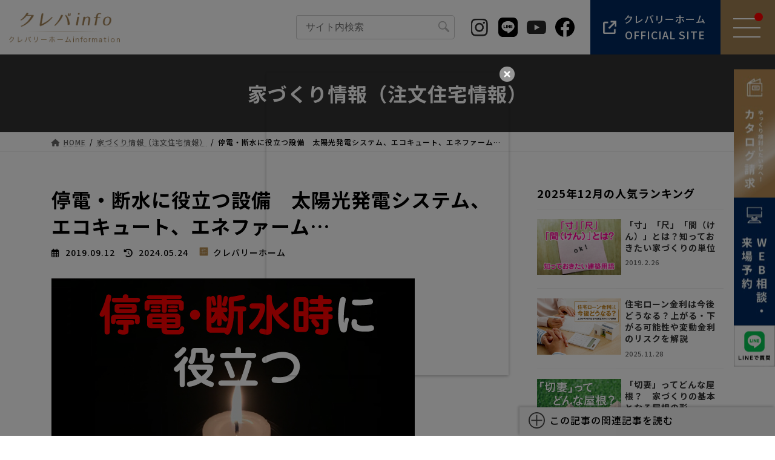

--- FILE ---
content_type: text/html; charset=UTF-8
request_url: https://www.cleverlyhome.com/kurashi/point/5010
body_size: 68705
content:
<!DOCTYPE html>
<html dir="ltr" lang="ja" prefix="og: https://ogp.me/ns#">
<head>
<meta charset="utf-8">
<meta http-equiv="X-UA-Compatible" content="IE=edge">
<meta name="viewport" content="width=device-width, initial-scale=1">
<!-- Google Tag Manager -->
<script>
(function(w, d, s, l, i) {
  w[l] = w[l] || [];
  w[l].push({
    'gtm.start': new Date().getTime(),
    event: 'gtm.js'
  });
  var f = d.getElementsByTagName(s)[0],
    j = d.createElement(s),
    dl = l != 'dataLayer' ? '&l=' + l : '';
  j.async = true;
  j.src =
    '//www.googletagmanager.com/gtm.js?id=' + i + dl;
  f.parentNode.insertBefore(j, f);
})(window, document, 'script', 'dataLayer', 'GTM-LTSN');
</script>
<!-- End Google Tag Manager[END] -->
<!-- Google Tag Manager -->
<script>(function(w,d,s,l,i){w[l]=w[l]||[];w[l].push({'gtm.start':
new Date().getTime(),event:'gtm.js'});var f=d.getElementsByTagName(s)[0],
j=d.createElement(s),dl=l!='dataLayer'?'&l='+l:'';j.async=true;j.src=
'https://www.googletagmanager.com/gtm.js?id='+i+dl;f.parentNode.insertBefore(j,f);
})(window,document,'script','dataLayer','GTM-WTKJ7F7');</script>
<!-- End Google Tag Manager -->
<!-- Google Tag Manager -->
<script>(function(w,d,s,l,i){w[l]=w[l]||[];w[l].push({'gtm.start':
new Date().getTime(),event:'gtm.js'});var f=d.getElementsByTagName(s)[0],
j=d.createElement(s),dl=l!='dataLayer'?'&l='+l:'';j.async=true;j.src=
'https://www.googletagmanager.com/gtm.js?id='+i+dl;f.parentNode.insertBefore(j,f);
})(window,document,'script','dataLayer','GTM-58FKWKR');</script>
<!-- End Google Tag Manager -->
<!-- Retargeting Tag -->
<script type="text/javascript">
var deqwas = {};
setTimeout(function () {
    var script = document.createElement('script');
    script.type = 'text/javascript';
    script.charset = 'UTF-8';
    script.async = true;
    script.src = (location.protocol == 'https:' ? 'https:' : 'http:') + '//dex00.deqwas.net/cleverlyhome/scripts/x.js?noCache=' + Math.floor(((new Date()).getTime()+1.8e+7)/8.64e+7);
    var s = document.getElementsByTagName('script')[0];
    s.parentNode.insertBefore(script, s);
}, 0);
</script>
<!-- Retargeting Tag[END] -->

<title>停電・断水に役立つ設備 太陽光発電システム、エコキュート、エネファーム…</title>
	<style>img:is([sizes="auto" i], [sizes^="auto," i]) { contain-intrinsic-size: 3000px 1500px }</style>
	
		<!-- All in One SEO 4.7.9 - aioseo.com -->
	<meta name="description" content="大地震や台風で停電・断水してしまうと、建物があっても生活が困難になってしまいます。せめて電気や水道が復旧するまでの間、少しでも自力で賄うことができれば…今回はそんな時に役立つ設備をご紹介します。" />
	<meta name="robots" content="max-image-preview:large" />
	<meta name="author" content="クレバリーホーム"/>
	<link rel="canonical" href="https://www.cleverlyhome.com/kurashi/point/5010" />
	<meta name="generator" content="All in One SEO (AIOSEO) 4.7.9" />

		<!-- Begin Mieruca Embed Code -->
<script type="text/javascript" id="mierucajs">
window.__fid = window.__fid || [];__fid.push([526355540]);
(function() {
function mieruca(){if(typeof window.__fjsld != "undefined") return; window.__fjsld = 1; var fjs = document.createElement('script'); fjs.type = 'text/javascript'; fjs.async = true; fjs.id = "fjssync"; var timestamp = new Date;fjs.src = ('https:' == document.location.protocol ? 'https' : 'http') + '://hm.mieru-ca.com/service/js/mieruca-hm.js?v='+ timestamp.getTime(); var x = document.getElementsByTagName('script')[0]; x.parentNode.insertBefore(fjs, x); };
setTimeout(mieruca, 500); document.readyState != "complete" ? (window.attachEvent ? window.attachEvent("onload", mieruca) : window.addEventListener("load", mieruca, false)) : mieruca();
})();
</script>
<!-- End Mieruca Embed Code -->
		<meta property="og:locale" content="ja_JP" />
		<meta property="og:site_name" content="クレバInfo｜くらし楽しく快適に賢い住まいのヒント | クレバInfo（インフォ）は、クレバリーホームInformationの略で、クレバリーホームが目指す「くらし楽しく快適に」を実現する賢い住まいのヒントになる情報が満載。クレバInfo（インフォ）がお役に立てたら嬉しいです。" />
		<meta property="og:type" content="article" />
		<meta property="og:title" content="停電・断水に役立つ設備 太陽光発電システム、エコキュート、エネファーム…" />
		<meta property="og:description" content="大地震や台風で停電・断水してしまうと、建物があっても生活が困難になってしまいます。せめて電気や水道が復旧するまでの間、少しでも自力で賄うことができれば…今回はそんな時に役立つ設備をご紹介します。" />
		<meta property="og:url" content="https://www.cleverlyhome.com/kurashi/point/5010" />
		<meta property="article:published_time" content="2019-09-12T02:00:13+00:00" />
		<meta property="article:modified_time" content="2024-05-24T08:55:16+00:00" />
		<meta name="twitter:card" content="summary_large_image" />
		<meta name="twitter:title" content="停電・断水に役立つ設備 太陽光発電システム、エコキュート、エネファーム…" />
		<meta name="twitter:description" content="大地震や台風で停電・断水してしまうと、建物があっても生活が困難になってしまいます。せめて電気や水道が復旧するまでの間、少しでも自力で賄うことができれば…今回はそんな時に役立つ設備をご紹介します。" />
		<script type="application/ld+json" class="aioseo-schema">
			{"@context":"https:\/\/schema.org","@graph":[{"@type":"Article","@id":"https:\/\/www.cleverlyhome.com\/kurashi\/point\/5010#article","name":"\u505c\u96fb\u30fb\u65ad\u6c34\u306b\u5f79\u7acb\u3064\u8a2d\u5099 \u592a\u967d\u5149\u767a\u96fb\u30b7\u30b9\u30c6\u30e0\u3001\u30a8\u30b3\u30ad\u30e5\u30fc\u30c8\u3001\u30a8\u30cd\u30d5\u30a1\u30fc\u30e0\u2026","headline":"\u505c\u96fb\u30fb\u65ad\u6c34\u306b\u5f79\u7acb\u3064\u8a2d\u5099\u3000\u592a\u967d\u5149\u767a\u96fb\u30b7\u30b9\u30c6\u30e0\u3001\u30a8\u30b3\u30ad\u30e5\u30fc\u30c8\u3001\u30a8\u30cd\u30d5\u30a1\u30fc\u30e0\u2026","author":{"@id":"https:\/\/www.cleverlyhome.com\/kurashi\/author\/cleverlyhome_admin#author"},"publisher":{"@id":"https:\/\/www.cleverlyhome.com\/kurashi\/#organization"},"image":{"@type":"ImageObject","url":"https:\/\/cleverlyhome.com\/kurashi\/wp-content\/uploads\/2019\/09\/6c3cb58ad791a569419f4f5ff9244816.jpg","@id":"https:\/\/www.cleverlyhome.com\/kurashi\/point\/5010\/#articleImage"},"datePublished":"2019-09-12T11:00:13+09:00","dateModified":"2024-05-24T17:55:16+09:00","inLanguage":"ja","mainEntityOfPage":{"@id":"https:\/\/www.cleverlyhome.com\/kurashi\/point\/5010#webpage"},"isPartOf":{"@id":"https:\/\/www.cleverlyhome.com\/kurashi\/point\/5010#webpage"},"articleSection":"\u5bb6\u3065\u304f\u308a\u60c5\u5831\uff08\u6ce8\u6587\u4f4f\u5b85\u60c5\u5831\uff09, \u69cb\u9020\u30fb\u65ad\u71b1\u30fb\u6027\u80fd, \u592a\u967d\u5149\u767a\u96fb, \u592a\u967d\u5149\u767a\u96fb\u30b7\u30b9\u30c6\u30e0, \u9632\u707d\u5bfe\u7b56"},{"@type":"BreadcrumbList","@id":"https:\/\/www.cleverlyhome.com\/kurashi\/point\/5010#breadcrumblist","itemListElement":[{"@type":"ListItem","@id":"https:\/\/www.cleverlyhome.com\/kurashi\/#listItem","position":1,"name":"\u5bb6","item":"https:\/\/www.cleverlyhome.com\/kurashi\/","nextItem":{"@type":"ListItem","@id":"https:\/\/www.cleverlyhome.com\/kurashi\/category\/point#listItem","name":"\u5bb6\u3065\u304f\u308a\u60c5\u5831\uff08\u6ce8\u6587\u4f4f\u5b85\u60c5\u5831\uff09"}},{"@type":"ListItem","@id":"https:\/\/www.cleverlyhome.com\/kurashi\/category\/point#listItem","position":2,"name":"\u5bb6\u3065\u304f\u308a\u60c5\u5831\uff08\u6ce8\u6587\u4f4f\u5b85\u60c5\u5831\uff09","previousItem":{"@type":"ListItem","@id":"https:\/\/www.cleverlyhome.com\/kurashi\/#listItem","name":"\u5bb6"}}]},{"@type":"Organization","@id":"https:\/\/www.cleverlyhome.com\/kurashi\/#organization","name":"\u30af\u30ec\u30d0Info\uff5c\u304f\u3089\u3057\u697d\u3057\u304f\u5feb\u9069\u306b\u8ce2\u3044\u4f4f\u307e\u3044\u306e\u30d2\u30f3\u30c8","description":"\u30af\u30ec\u30d0Info\uff08\u30a4\u30f3\u30d5\u30a9\uff09\u306f\u3001\u30af\u30ec\u30d0\u30ea\u30fc\u30db\u30fc\u30e0Information\u306e\u7565\u3067\u3001\u30af\u30ec\u30d0\u30ea\u30fc\u30db\u30fc\u30e0\u304c\u76ee\u6307\u3059\u300c\u304f\u3089\u3057\u697d\u3057\u304f\u5feb\u9069\u306b\u300d\u3092\u5b9f\u73fe\u3059\u308b\u8ce2\u3044\u4f4f\u307e\u3044\u306e\u30d2\u30f3\u30c8\u306b\u306a\u308b\u60c5\u5831\u304c\u6e80\u8f09\u3002\u30af\u30ec\u30d0Info\uff08\u30a4\u30f3\u30d5\u30a9\uff09\u304c\u304a\u5f79\u306b\u7acb\u3066\u305f\u3089\u5b09\u3057\u3044\u3067\u3059\u3002","url":"https:\/\/www.cleverlyhome.com\/kurashi\/"},{"@type":"Person","@id":"https:\/\/www.cleverlyhome.com\/kurashi\/author\/cleverlyhome_admin#author","url":"https:\/\/www.cleverlyhome.com\/kurashi\/author\/cleverlyhome_admin","name":"\u30af\u30ec\u30d0\u30ea\u30fc\u30db\u30fc\u30e0","image":{"@type":"ImageObject","@id":"https:\/\/www.cleverlyhome.com\/kurashi\/point\/5010#authorImage","url":"https:\/\/cleverlyhome.com\/kurashi\/wp-content\/uploads\/2020\/04\/c9b8ccd86c6d57fcdfbcf624f7ecf7e1.png","width":96,"height":96,"caption":"\u30af\u30ec\u30d0\u30ea\u30fc\u30db\u30fc\u30e0"}},{"@type":"WebPage","@id":"https:\/\/www.cleverlyhome.com\/kurashi\/point\/5010#webpage","url":"https:\/\/www.cleverlyhome.com\/kurashi\/point\/5010","name":"\u505c\u96fb\u30fb\u65ad\u6c34\u306b\u5f79\u7acb\u3064\u8a2d\u5099 \u592a\u967d\u5149\u767a\u96fb\u30b7\u30b9\u30c6\u30e0\u3001\u30a8\u30b3\u30ad\u30e5\u30fc\u30c8\u3001\u30a8\u30cd\u30d5\u30a1\u30fc\u30e0\u2026","description":"\u5927\u5730\u9707\u3084\u53f0\u98a8\u3067\u505c\u96fb\u30fb\u65ad\u6c34\u3057\u3066\u3057\u307e\u3046\u3068\u3001\u5efa\u7269\u304c\u3042\u3063\u3066\u3082\u751f\u6d3b\u304c\u56f0\u96e3\u306b\u306a\u3063\u3066\u3057\u307e\u3044\u307e\u3059\u3002\u305b\u3081\u3066\u96fb\u6c17\u3084\u6c34\u9053\u304c\u5fa9\u65e7\u3059\u308b\u307e\u3067\u306e\u9593\u3001\u5c11\u3057\u3067\u3082\u81ea\u529b\u3067\u8cc4\u3046\u3053\u3068\u304c\u3067\u304d\u308c\u3070\u2026\u4eca\u56de\u306f\u305d\u3093\u306a\u6642\u306b\u5f79\u7acb\u3064\u8a2d\u5099\u3092\u3054\u7d39\u4ecb\u3057\u307e\u3059\u3002","inLanguage":"ja","isPartOf":{"@id":"https:\/\/www.cleverlyhome.com\/kurashi\/#website"},"breadcrumb":{"@id":"https:\/\/www.cleverlyhome.com\/kurashi\/point\/5010#breadcrumblist"},"author":{"@id":"https:\/\/www.cleverlyhome.com\/kurashi\/author\/cleverlyhome_admin#author"},"creator":{"@id":"https:\/\/www.cleverlyhome.com\/kurashi\/author\/cleverlyhome_admin#author"},"datePublished":"2019-09-12T11:00:13+09:00","dateModified":"2024-05-24T17:55:16+09:00"},{"@type":"WebSite","@id":"https:\/\/www.cleverlyhome.com\/kurashi\/#website","url":"https:\/\/www.cleverlyhome.com\/kurashi\/","name":"\u30af\u30ec\u30d0Info\uff5c\u304f\u3089\u3057\u697d\u3057\u304f\u5feb\u9069\u306b\u8ce2\u3044\u4f4f\u307e\u3044\u306e\u30d2\u30f3\u30c8","description":"\u30af\u30ec\u30d0Info\uff08\u30a4\u30f3\u30d5\u30a9\uff09\u306f\u3001\u30af\u30ec\u30d0\u30ea\u30fc\u30db\u30fc\u30e0Information\u306e\u7565\u3067\u3001\u30af\u30ec\u30d0\u30ea\u30fc\u30db\u30fc\u30e0\u304c\u76ee\u6307\u3059\u300c\u304f\u3089\u3057\u697d\u3057\u304f\u5feb\u9069\u306b\u300d\u3092\u5b9f\u73fe\u3059\u308b\u8ce2\u3044\u4f4f\u307e\u3044\u306e\u30d2\u30f3\u30c8\u306b\u306a\u308b\u60c5\u5831\u304c\u6e80\u8f09\u3002\u30af\u30ec\u30d0Info\uff08\u30a4\u30f3\u30d5\u30a9\uff09\u304c\u304a\u5f79\u306b\u7acb\u3066\u305f\u3089\u5b09\u3057\u3044\u3067\u3059\u3002","inLanguage":"ja","publisher":{"@id":"https:\/\/www.cleverlyhome.com\/kurashi\/#organization"}}]}
		</script>
		<!-- All in One SEO -->

<link rel="alternate" type="application/rss+xml" title="クレバInfo｜くらし楽しく快適に賢い住まいのヒント &raquo; フィード" href="https://www.cleverlyhome.com/kurashi/feed" />
<link rel="alternate" type="application/rss+xml" title="クレバInfo｜くらし楽しく快適に賢い住まいのヒント &raquo; コメントフィード" href="https://www.cleverlyhome.com/kurashi/comments/feed" />
<meta name="description" content="大地震や台風で停電・断水してしまうと、建物があっても生活が困難になってしまいます。せめて電気や水道が復旧するまでの間、少しでも自力で賄うことができれば…今回はそんな時に役立つ設備をご紹介します。この記事でわかること災害時、自宅での生活はどうなる？大地震、台風、大規模火災…毎年のように、私たちの暮らしを脅かす災害が続いています。特に2019年9月に起きた令和元年台風第15号による被害では、気温が高い季節に千葉県を中心にした数十万戸の停電が長い" /><script type="text/javascript">
/* <![CDATA[ */
window._wpemojiSettings = {"baseUrl":"https:\/\/s.w.org\/images\/core\/emoji\/15.0.3\/72x72\/","ext":".png","svgUrl":"https:\/\/s.w.org\/images\/core\/emoji\/15.0.3\/svg\/","svgExt":".svg","source":{"concatemoji":"https:\/\/www.cleverlyhome.com\/kurashi\/wp-includes\/js\/wp-emoji-release.min.js?ver=6.7.4"}};
/*! This file is auto-generated */
!function(i,n){var o,s,e;function c(e){try{var t={supportTests:e,timestamp:(new Date).valueOf()};sessionStorage.setItem(o,JSON.stringify(t))}catch(e){}}function p(e,t,n){e.clearRect(0,0,e.canvas.width,e.canvas.height),e.fillText(t,0,0);var t=new Uint32Array(e.getImageData(0,0,e.canvas.width,e.canvas.height).data),r=(e.clearRect(0,0,e.canvas.width,e.canvas.height),e.fillText(n,0,0),new Uint32Array(e.getImageData(0,0,e.canvas.width,e.canvas.height).data));return t.every(function(e,t){return e===r[t]})}function u(e,t,n){switch(t){case"flag":return n(e,"\ud83c\udff3\ufe0f\u200d\u26a7\ufe0f","\ud83c\udff3\ufe0f\u200b\u26a7\ufe0f")?!1:!n(e,"\ud83c\uddfa\ud83c\uddf3","\ud83c\uddfa\u200b\ud83c\uddf3")&&!n(e,"\ud83c\udff4\udb40\udc67\udb40\udc62\udb40\udc65\udb40\udc6e\udb40\udc67\udb40\udc7f","\ud83c\udff4\u200b\udb40\udc67\u200b\udb40\udc62\u200b\udb40\udc65\u200b\udb40\udc6e\u200b\udb40\udc67\u200b\udb40\udc7f");case"emoji":return!n(e,"\ud83d\udc26\u200d\u2b1b","\ud83d\udc26\u200b\u2b1b")}return!1}function f(e,t,n){var r="undefined"!=typeof WorkerGlobalScope&&self instanceof WorkerGlobalScope?new OffscreenCanvas(300,150):i.createElement("canvas"),a=r.getContext("2d",{willReadFrequently:!0}),o=(a.textBaseline="top",a.font="600 32px Arial",{});return e.forEach(function(e){o[e]=t(a,e,n)}),o}function t(e){var t=i.createElement("script");t.src=e,t.defer=!0,i.head.appendChild(t)}"undefined"!=typeof Promise&&(o="wpEmojiSettingsSupports",s=["flag","emoji"],n.supports={everything:!0,everythingExceptFlag:!0},e=new Promise(function(e){i.addEventListener("DOMContentLoaded",e,{once:!0})}),new Promise(function(t){var n=function(){try{var e=JSON.parse(sessionStorage.getItem(o));if("object"==typeof e&&"number"==typeof e.timestamp&&(new Date).valueOf()<e.timestamp+604800&&"object"==typeof e.supportTests)return e.supportTests}catch(e){}return null}();if(!n){if("undefined"!=typeof Worker&&"undefined"!=typeof OffscreenCanvas&&"undefined"!=typeof URL&&URL.createObjectURL&&"undefined"!=typeof Blob)try{var e="postMessage("+f.toString()+"("+[JSON.stringify(s),u.toString(),p.toString()].join(",")+"));",r=new Blob([e],{type:"text/javascript"}),a=new Worker(URL.createObjectURL(r),{name:"wpTestEmojiSupports"});return void(a.onmessage=function(e){c(n=e.data),a.terminate(),t(n)})}catch(e){}c(n=f(s,u,p))}t(n)}).then(function(e){for(var t in e)n.supports[t]=e[t],n.supports.everything=n.supports.everything&&n.supports[t],"flag"!==t&&(n.supports.everythingExceptFlag=n.supports.everythingExceptFlag&&n.supports[t]);n.supports.everythingExceptFlag=n.supports.everythingExceptFlag&&!n.supports.flag,n.DOMReady=!1,n.readyCallback=function(){n.DOMReady=!0}}).then(function(){return e}).then(function(){var e;n.supports.everything||(n.readyCallback(),(e=n.source||{}).concatemoji?t(e.concatemoji):e.wpemoji&&e.twemoji&&(t(e.twemoji),t(e.wpemoji)))}))}((window,document),window._wpemojiSettings);
/* ]]> */
</script>
<link rel='stylesheet' id='vkExUnit_common_style-css' href='https://www.cleverlyhome.com/kurashi/wp-content/plugins/vk-all-in-one-expansion-unit/assets/css/vkExUnit_style.css?ver=9.103.1.1' type='text/css' media='all' />
<style id='vkExUnit_common_style-inline-css' type='text/css'>
:root {--ver_page_top_button_url:url(https://www.cleverlyhome.com/kurashi/wp-content/plugins/vk-all-in-one-expansion-unit/assets/images/to-top-btn-icon.svg);}@font-face {font-weight: normal;font-style: normal;font-family: "vk_sns";src: url("https://www.cleverlyhome.com/kurashi/wp-content/plugins/vk-all-in-one-expansion-unit/inc/sns/icons/fonts/vk_sns.eot?-bq20cj");src: url("https://www.cleverlyhome.com/kurashi/wp-content/plugins/vk-all-in-one-expansion-unit/inc/sns/icons/fonts/vk_sns.eot?#iefix-bq20cj") format("embedded-opentype"),url("https://www.cleverlyhome.com/kurashi/wp-content/plugins/vk-all-in-one-expansion-unit/inc/sns/icons/fonts/vk_sns.woff?-bq20cj") format("woff"),url("https://www.cleverlyhome.com/kurashi/wp-content/plugins/vk-all-in-one-expansion-unit/inc/sns/icons/fonts/vk_sns.ttf?-bq20cj") format("truetype"),url("https://www.cleverlyhome.com/kurashi/wp-content/plugins/vk-all-in-one-expansion-unit/inc/sns/icons/fonts/vk_sns.svg?-bq20cj#vk_sns") format("svg");}
.veu_promotion-alert__content--text {border: 1px solid rgba(0,0,0,0.125);padding: 0.5em 1em;border-radius: var(--vk-size-radius);margin-bottom: var(--vk-margin-block-bottom);font-size: 0.875rem;}/* Alert Content部分に段落タグを入れた場合に最後の段落の余白を0にする */.veu_promotion-alert__content--text p:last-of-type{margin-bottom:0;margin-top: 0;}
</style>
<style id='wp-emoji-styles-inline-css' type='text/css'>

	img.wp-smiley, img.emoji {
		display: inline !important;
		border: none !important;
		box-shadow: none !important;
		height: 1em !important;
		width: 1em !important;
		margin: 0 0.07em !important;
		vertical-align: -0.1em !important;
		background: none !important;
		padding: 0 !important;
	}
</style>
<link rel='stylesheet' id='wp-block-library-css' href='https://www.cleverlyhome.com/kurashi/wp-includes/css/dist/block-library/style.min.css?ver=6.7.4' type='text/css' media='all' />
<style id='wp-block-library-inline-css' type='text/css'>
/* VK Color Palettes */:root{ --vk-color-primary:#a18052}:root .has-vk-color-primary-color { color:var(--vk-color-primary); }:root .has-vk-color-primary-background-color { background-color:var(--vk-color-primary); }:root{ --vk-color-primary-dark:#816642}:root .has-vk-color-primary-dark-color { color:var(--vk-color-primary-dark); }:root .has-vk-color-primary-dark-background-color { background-color:var(--vk-color-primary-dark); }:root{ --vk-color-primary-vivid:#b18d5a}:root .has-vk-color-primary-vivid-color { color:var(--vk-color-primary-vivid); }:root .has-vk-color-primary-vivid-background-color { background-color:var(--vk-color-primary-vivid); }
</style>
<style id='classic-theme-styles-inline-css' type='text/css'>
/*! This file is auto-generated */
.wp-block-button__link{color:#fff;background-color:#32373c;border-radius:9999px;box-shadow:none;text-decoration:none;padding:calc(.667em + 2px) calc(1.333em + 2px);font-size:1.125em}.wp-block-file__button{background:#32373c;color:#fff;text-decoration:none}
</style>
<style id='global-styles-inline-css' type='text/css'>
:root{--wp--preset--aspect-ratio--square: 1;--wp--preset--aspect-ratio--4-3: 4/3;--wp--preset--aspect-ratio--3-4: 3/4;--wp--preset--aspect-ratio--3-2: 3/2;--wp--preset--aspect-ratio--2-3: 2/3;--wp--preset--aspect-ratio--16-9: 16/9;--wp--preset--aspect-ratio--9-16: 9/16;--wp--preset--color--black: #000000;--wp--preset--color--cyan-bluish-gray: #abb8c3;--wp--preset--color--white: #ffffff;--wp--preset--color--pale-pink: #f78da7;--wp--preset--color--vivid-red: #cf2e2e;--wp--preset--color--luminous-vivid-orange: #ff6900;--wp--preset--color--luminous-vivid-amber: #fcb900;--wp--preset--color--light-green-cyan: #7bdcb5;--wp--preset--color--vivid-green-cyan: #00d084;--wp--preset--color--pale-cyan-blue: #8ed1fc;--wp--preset--color--vivid-cyan-blue: #0693e3;--wp--preset--color--vivid-purple: #9b51e0;--wp--preset--gradient--vivid-cyan-blue-to-vivid-purple: linear-gradient(135deg,rgba(6,147,227,1) 0%,rgb(155,81,224) 100%);--wp--preset--gradient--light-green-cyan-to-vivid-green-cyan: linear-gradient(135deg,rgb(122,220,180) 0%,rgb(0,208,130) 100%);--wp--preset--gradient--luminous-vivid-amber-to-luminous-vivid-orange: linear-gradient(135deg,rgba(252,185,0,1) 0%,rgba(255,105,0,1) 100%);--wp--preset--gradient--luminous-vivid-orange-to-vivid-red: linear-gradient(135deg,rgba(255,105,0,1) 0%,rgb(207,46,46) 100%);--wp--preset--gradient--very-light-gray-to-cyan-bluish-gray: linear-gradient(135deg,rgb(238,238,238) 0%,rgb(169,184,195) 100%);--wp--preset--gradient--cool-to-warm-spectrum: linear-gradient(135deg,rgb(74,234,220) 0%,rgb(151,120,209) 20%,rgb(207,42,186) 40%,rgb(238,44,130) 60%,rgb(251,105,98) 80%,rgb(254,248,76) 100%);--wp--preset--gradient--blush-light-purple: linear-gradient(135deg,rgb(255,206,236) 0%,rgb(152,150,240) 100%);--wp--preset--gradient--blush-bordeaux: linear-gradient(135deg,rgb(254,205,165) 0%,rgb(254,45,45) 50%,rgb(107,0,62) 100%);--wp--preset--gradient--luminous-dusk: linear-gradient(135deg,rgb(255,203,112) 0%,rgb(199,81,192) 50%,rgb(65,88,208) 100%);--wp--preset--gradient--pale-ocean: linear-gradient(135deg,rgb(255,245,203) 0%,rgb(182,227,212) 50%,rgb(51,167,181) 100%);--wp--preset--gradient--electric-grass: linear-gradient(135deg,rgb(202,248,128) 0%,rgb(113,206,126) 100%);--wp--preset--gradient--midnight: linear-gradient(135deg,rgb(2,3,129) 0%,rgb(40,116,252) 100%);--wp--preset--gradient--vivid-green-cyan-to-vivid-cyan-blue: linear-gradient(135deg,rgba(0,208,132,1) 0%,rgba(6,147,227,1) 100%);--wp--preset--font-size--small: 14px;--wp--preset--font-size--medium: 20px;--wp--preset--font-size--large: 24px;--wp--preset--font-size--x-large: 42px;--wp--preset--font-size--regular: 16px;--wp--preset--font-size--huge: 36px;--wp--preset--spacing--20: 0.44rem;--wp--preset--spacing--30: 0.67rem;--wp--preset--spacing--40: 1rem;--wp--preset--spacing--50: 1.5rem;--wp--preset--spacing--60: 2.25rem;--wp--preset--spacing--70: 3.38rem;--wp--preset--spacing--80: 5.06rem;--wp--preset--shadow--natural: 6px 6px 9px rgba(0, 0, 0, 0.2);--wp--preset--shadow--deep: 12px 12px 50px rgba(0, 0, 0, 0.4);--wp--preset--shadow--sharp: 6px 6px 0px rgba(0, 0, 0, 0.2);--wp--preset--shadow--outlined: 6px 6px 0px -3px rgba(255, 255, 255, 1), 6px 6px rgba(0, 0, 0, 1);--wp--preset--shadow--crisp: 6px 6px 0px rgba(0, 0, 0, 1);}:where(.is-layout-flex){gap: 0.5em;}:where(.is-layout-grid){gap: 0.5em;}body .is-layout-flex{display: flex;}.is-layout-flex{flex-wrap: wrap;align-items: center;}.is-layout-flex > :is(*, div){margin: 0;}body .is-layout-grid{display: grid;}.is-layout-grid > :is(*, div){margin: 0;}:where(.wp-block-columns.is-layout-flex){gap: 2em;}:where(.wp-block-columns.is-layout-grid){gap: 2em;}:where(.wp-block-post-template.is-layout-flex){gap: 1.25em;}:where(.wp-block-post-template.is-layout-grid){gap: 1.25em;}.has-black-color{color: var(--wp--preset--color--black) !important;}.has-cyan-bluish-gray-color{color: var(--wp--preset--color--cyan-bluish-gray) !important;}.has-white-color{color: var(--wp--preset--color--white) !important;}.has-pale-pink-color{color: var(--wp--preset--color--pale-pink) !important;}.has-vivid-red-color{color: var(--wp--preset--color--vivid-red) !important;}.has-luminous-vivid-orange-color{color: var(--wp--preset--color--luminous-vivid-orange) !important;}.has-luminous-vivid-amber-color{color: var(--wp--preset--color--luminous-vivid-amber) !important;}.has-light-green-cyan-color{color: var(--wp--preset--color--light-green-cyan) !important;}.has-vivid-green-cyan-color{color: var(--wp--preset--color--vivid-green-cyan) !important;}.has-pale-cyan-blue-color{color: var(--wp--preset--color--pale-cyan-blue) !important;}.has-vivid-cyan-blue-color{color: var(--wp--preset--color--vivid-cyan-blue) !important;}.has-vivid-purple-color{color: var(--wp--preset--color--vivid-purple) !important;}.has-black-background-color{background-color: var(--wp--preset--color--black) !important;}.has-cyan-bluish-gray-background-color{background-color: var(--wp--preset--color--cyan-bluish-gray) !important;}.has-white-background-color{background-color: var(--wp--preset--color--white) !important;}.has-pale-pink-background-color{background-color: var(--wp--preset--color--pale-pink) !important;}.has-vivid-red-background-color{background-color: var(--wp--preset--color--vivid-red) !important;}.has-luminous-vivid-orange-background-color{background-color: var(--wp--preset--color--luminous-vivid-orange) !important;}.has-luminous-vivid-amber-background-color{background-color: var(--wp--preset--color--luminous-vivid-amber) !important;}.has-light-green-cyan-background-color{background-color: var(--wp--preset--color--light-green-cyan) !important;}.has-vivid-green-cyan-background-color{background-color: var(--wp--preset--color--vivid-green-cyan) !important;}.has-pale-cyan-blue-background-color{background-color: var(--wp--preset--color--pale-cyan-blue) !important;}.has-vivid-cyan-blue-background-color{background-color: var(--wp--preset--color--vivid-cyan-blue) !important;}.has-vivid-purple-background-color{background-color: var(--wp--preset--color--vivid-purple) !important;}.has-black-border-color{border-color: var(--wp--preset--color--black) !important;}.has-cyan-bluish-gray-border-color{border-color: var(--wp--preset--color--cyan-bluish-gray) !important;}.has-white-border-color{border-color: var(--wp--preset--color--white) !important;}.has-pale-pink-border-color{border-color: var(--wp--preset--color--pale-pink) !important;}.has-vivid-red-border-color{border-color: var(--wp--preset--color--vivid-red) !important;}.has-luminous-vivid-orange-border-color{border-color: var(--wp--preset--color--luminous-vivid-orange) !important;}.has-luminous-vivid-amber-border-color{border-color: var(--wp--preset--color--luminous-vivid-amber) !important;}.has-light-green-cyan-border-color{border-color: var(--wp--preset--color--light-green-cyan) !important;}.has-vivid-green-cyan-border-color{border-color: var(--wp--preset--color--vivid-green-cyan) !important;}.has-pale-cyan-blue-border-color{border-color: var(--wp--preset--color--pale-cyan-blue) !important;}.has-vivid-cyan-blue-border-color{border-color: var(--wp--preset--color--vivid-cyan-blue) !important;}.has-vivid-purple-border-color{border-color: var(--wp--preset--color--vivid-purple) !important;}.has-vivid-cyan-blue-to-vivid-purple-gradient-background{background: var(--wp--preset--gradient--vivid-cyan-blue-to-vivid-purple) !important;}.has-light-green-cyan-to-vivid-green-cyan-gradient-background{background: var(--wp--preset--gradient--light-green-cyan-to-vivid-green-cyan) !important;}.has-luminous-vivid-amber-to-luminous-vivid-orange-gradient-background{background: var(--wp--preset--gradient--luminous-vivid-amber-to-luminous-vivid-orange) !important;}.has-luminous-vivid-orange-to-vivid-red-gradient-background{background: var(--wp--preset--gradient--luminous-vivid-orange-to-vivid-red) !important;}.has-very-light-gray-to-cyan-bluish-gray-gradient-background{background: var(--wp--preset--gradient--very-light-gray-to-cyan-bluish-gray) !important;}.has-cool-to-warm-spectrum-gradient-background{background: var(--wp--preset--gradient--cool-to-warm-spectrum) !important;}.has-blush-light-purple-gradient-background{background: var(--wp--preset--gradient--blush-light-purple) !important;}.has-blush-bordeaux-gradient-background{background: var(--wp--preset--gradient--blush-bordeaux) !important;}.has-luminous-dusk-gradient-background{background: var(--wp--preset--gradient--luminous-dusk) !important;}.has-pale-ocean-gradient-background{background: var(--wp--preset--gradient--pale-ocean) !important;}.has-electric-grass-gradient-background{background: var(--wp--preset--gradient--electric-grass) !important;}.has-midnight-gradient-background{background: var(--wp--preset--gradient--midnight) !important;}.has-small-font-size{font-size: var(--wp--preset--font-size--small) !important;}.has-medium-font-size{font-size: var(--wp--preset--font-size--medium) !important;}.has-large-font-size{font-size: var(--wp--preset--font-size--large) !important;}.has-x-large-font-size{font-size: var(--wp--preset--font-size--x-large) !important;}
:where(.wp-block-post-template.is-layout-flex){gap: 1.25em;}:where(.wp-block-post-template.is-layout-grid){gap: 1.25em;}
:where(.wp-block-columns.is-layout-flex){gap: 2em;}:where(.wp-block-columns.is-layout-grid){gap: 2em;}
:root :where(.wp-block-pullquote){font-size: 1.5em;line-height: 1.6;}
</style>
<link rel='stylesheet' id='pz-linkcard-css' href='//www.cleverlyhome.com/kurashi/wp-content/uploads/pz-linkcard/style.css?ver=2.5.5.1' type='text/css' media='all' />
<link rel='stylesheet' id='toc-screen-css' href='https://www.cleverlyhome.com/kurashi/wp-content/plugins/table-of-contents-plus/screen.min.css?ver=2411.1' type='text/css' media='all' />
<style id='toc-screen-inline-css' type='text/css'>
div#toc_container {width: 100%;}
</style>
<link rel='stylesheet' id='lightning-common-style-css' href='https://www.cleverlyhome.com/kurashi/wp-content/themes/lightning/_g3/assets/css/style.css?ver=15.29.4' type='text/css' media='all' />
<style id='lightning-common-style-inline-css' type='text/css'>
/* Lightning */:root {--vk-color-primary:#a18052;--vk-color-primary-dark:#816642;--vk-color-primary-vivid:#b18d5a;--g_nav_main_acc_icon_open_url:url(https://www.cleverlyhome.com/kurashi/wp-content/themes/lightning/_g3/inc/vk-mobile-nav/package/images/vk-menu-acc-icon-open-black.svg);--g_nav_main_acc_icon_close_url: url(https://www.cleverlyhome.com/kurashi/wp-content/themes/lightning/_g3/inc/vk-mobile-nav/package/images/vk-menu-close-black.svg);--g_nav_sub_acc_icon_open_url: url(https://www.cleverlyhome.com/kurashi/wp-content/themes/lightning/_g3/inc/vk-mobile-nav/package/images/vk-menu-acc-icon-open-white.svg);--g_nav_sub_acc_icon_close_url: url(https://www.cleverlyhome.com/kurashi/wp-content/themes/lightning/_g3/inc/vk-mobile-nav/package/images/vk-menu-close-white.svg);}
:root{--swiper-navigation-color: #fff;}
html{scroll-padding-top:var(--vk-size-admin-bar);}
/* vk-mobile-nav */:root {--vk-mobile-nav-menu-btn-bg-src: url("https://www.cleverlyhome.com/kurashi/wp-content/themes/lightning/_g3/inc/vk-mobile-nav/package/images/vk-menu-btn-black.svg");--vk-mobile-nav-menu-btn-close-bg-src: url("https://www.cleverlyhome.com/kurashi/wp-content/themes/lightning/_g3/inc/vk-mobile-nav/package/images/vk-menu-close-black.svg");--vk-menu-acc-icon-open-black-bg-src: url("https://www.cleverlyhome.com/kurashi/wp-content/themes/lightning/_g3/inc/vk-mobile-nav/package/images/vk-menu-acc-icon-open-black.svg");--vk-menu-acc-icon-open-white-bg-src: url("https://www.cleverlyhome.com/kurashi/wp-content/themes/lightning/_g3/inc/vk-mobile-nav/package/images/vk-menu-acc-icon-open-white.svg");--vk-menu-acc-icon-close-black-bg-src: url("https://www.cleverlyhome.com/kurashi/wp-content/themes/lightning/_g3/inc/vk-mobile-nav/package/images/vk-menu-close-black.svg");--vk-menu-acc-icon-close-white-bg-src: url("https://www.cleverlyhome.com/kurashi/wp-content/themes/lightning/_g3/inc/vk-mobile-nav/package/images/vk-menu-close-white.svg");}
</style>
<link rel='stylesheet' id='lightning-design-style-css' href='https://www.cleverlyhome.com/kurashi/wp-content/themes/lightning/_g3/design-skin/origin3/css/style.css?ver=15.29.4' type='text/css' media='all' />
<style id='lightning-design-style-inline-css' type='text/css'>
.tagcloud a:before { font-family: "Font Awesome 5 Free";content: "\f02b";font-weight: bold; }
</style>
<link rel='stylesheet' id='vk-swiper-style-css' href='https://www.cleverlyhome.com/kurashi/wp-content/themes/lightning/vendor/vektor-inc/vk-swiper/src/assets/css/swiper-bundle.min.css?ver=11.0.2' type='text/css' media='all' />
<link rel='stylesheet' id='vk-blog-card-css' href='https://www.cleverlyhome.com/kurashi/wp-content/themes/lightning/_g3/inc/vk-wp-oembed-blog-card/package/css/blog-card.css?ver=6.7.4' type='text/css' media='all' />
<link rel='stylesheet' id='veu-cta-css' href='https://www.cleverlyhome.com/kurashi/wp-content/plugins/vk-all-in-one-expansion-unit/inc/call-to-action/package/assets/css/style.css?ver=9.103.1.1' type='text/css' media='all' />
<link rel='stylesheet' id='lightning-theme-style-css' href='https://www.cleverlyhome.com/kurashi/wp-content/themes/lightning_child/style.css?ver=15.29.4' type='text/css' media='all' />
<link rel='stylesheet' id='common-child-css' href='https://www.cleverlyhome.com/kurashi/wp-content/themes/lightning_child/assets/css/common.css?ver=20260108153547' type='text/css' media='all' />
<link rel='stylesheet' id='page-css' href='https://www.cleverlyhome.com/kurashi/wp-content/themes/lightning_child/assets/css/page.css?ver=20260108153547' type='text/css' media='all' />
<link rel='stylesheet' id='vk-font-awesome-css' href='https://www.cleverlyhome.com/kurashi/wp-content/themes/lightning/vendor/vektor-inc/font-awesome-versions/src/versions/6/css/all.min.css?ver=6.4.2' type='text/css' media='all' />
<style id='akismet-widget-style-inline-css' type='text/css'>

			.a-stats {
				--akismet-color-mid-green: #357b49;
				--akismet-color-white: #fff;
				--akismet-color-light-grey: #f6f7f7;

				max-width: 350px;
				width: auto;
			}

			.a-stats * {
				all: unset;
				box-sizing: border-box;
			}

			.a-stats strong {
				font-weight: 600;
			}

			.a-stats a.a-stats__link,
			.a-stats a.a-stats__link:visited,
			.a-stats a.a-stats__link:active {
				background: var(--akismet-color-mid-green);
				border: none;
				box-shadow: none;
				border-radius: 8px;
				color: var(--akismet-color-white);
				cursor: pointer;
				display: block;
				font-family: -apple-system, BlinkMacSystemFont, 'Segoe UI', 'Roboto', 'Oxygen-Sans', 'Ubuntu', 'Cantarell', 'Helvetica Neue', sans-serif;
				font-weight: 500;
				padding: 12px;
				text-align: center;
				text-decoration: none;
				transition: all 0.2s ease;
			}

			/* Extra specificity to deal with TwentyTwentyOne focus style */
			.widget .a-stats a.a-stats__link:focus {
				background: var(--akismet-color-mid-green);
				color: var(--akismet-color-white);
				text-decoration: none;
			}

			.a-stats a.a-stats__link:hover {
				filter: brightness(110%);
				box-shadow: 0 4px 12px rgba(0, 0, 0, 0.06), 0 0 2px rgba(0, 0, 0, 0.16);
			}

			.a-stats .count {
				color: var(--akismet-color-white);
				display: block;
				font-size: 1.5em;
				line-height: 1.4;
				padding: 0 13px;
				white-space: nowrap;
			}
		
</style>
<script type="text/javascript" src="https://www.cleverlyhome.com/kurashi/wp-includes/js/jquery/jquery.min.js?ver=3.7.1" id="jquery-core-js"></script>
<script type="text/javascript" src="https://www.cleverlyhome.com/kurashi/wp-includes/js/jquery/jquery-migrate.min.js?ver=3.4.1" id="jquery-migrate-js"></script>
<script type="text/javascript" id="jquery-js-after">
/* <![CDATA[ */
jQuery(document).ready(function() {
	jQuery(".5c3adf55a31c33811f7ae47d4c7e1277").click(function() {
		jQuery.post(
			"https://www.cleverlyhome.com/kurashi/wp-admin/admin-ajax.php", {
				"action": "quick_adsense_onpost_ad_click",
				"quick_adsense_onpost_ad_index": jQuery(this).attr("data-index"),
				"quick_adsense_nonce": "2b36bbf622",
			}, function(response) { }
		);
	});
});
/* ]]> */
</script>
<link rel="https://api.w.org/" href="https://www.cleverlyhome.com/kurashi/wp-json/" /><link rel="alternate" title="JSON" type="application/json" href="https://www.cleverlyhome.com/kurashi/wp-json/wp/v2/posts/5010" /><link rel="EditURI" type="application/rsd+xml" title="RSD" href="https://www.cleverlyhome.com/kurashi/xmlrpc.php?rsd" />
<meta name="generator" content="WordPress 6.7.4" />
<link rel='shortlink' href='https://www.cleverlyhome.com/kurashi/?p=5010' />
<link rel="alternate" title="oEmbed (JSON)" type="application/json+oembed" href="https://www.cleverlyhome.com/kurashi/wp-json/oembed/1.0/embed?url=https%3A%2F%2Fwww.cleverlyhome.com%2Fkurashi%2Fpoint%2F5010" />
<link rel="alternate" title="oEmbed (XML)" type="text/xml+oembed" href="https://www.cleverlyhome.com/kurashi/wp-json/oembed/1.0/embed?url=https%3A%2F%2Fwww.cleverlyhome.com%2Fkurashi%2Fpoint%2F5010&#038;format=xml" />


<script type="application/ld+json" class="saswp-schema-markup-output">
[{"@context":"https:\/\/schema.org\/","@type":"BlogPosting","@id":"https:\/\/www.cleverlyhome.com\/kurashi\/point\/5010#BlogPosting","url":"https:\/\/www.cleverlyhome.com\/kurashi\/point\/5010","inLanguage":"ja","mainEntityOfPage":"https:\/\/www.cleverlyhome.com\/kurashi\/point\/5010","headline":"\u505c\u96fb\u30fb\u65ad\u6c34\u306b\u5f79\u7acb\u3064\u8a2d\u5099\u3000\u592a\u967d\u5149\u767a\u96fb\u30b7\u30b9\u30c6\u30e0\u3001\u30a8\u30b3\u30ad\u30e5\u30fc\u30c8\u3001\u30a8\u30cd\u30d5\u30a1\u30fc\u30e0\u2026","description":"\u5927\u5730\u9707\u3084\u53f0\u98a8\u3067\u505c\u96fb\u30fb\u65ad\u6c34\u3057\u3066\u3057\u307e\u3046\u3068\u3001\u5efa\u7269\u304c\u3042\u3063\u3066\u3082\u751f\u6d3b\u304c\u56f0\u96e3\u306b\u306a\u3063\u3066\u3057\u307e\u3044\u307e\u3059\u3002\u305b\u3081\u3066\u96fb\u6c17\u3084\u6c34\u9053\u304c\u5fa9\u65e7\u3059\u308b\u307e\u3067\u306e\u9593\u3001\u5c11\u3057\u3067\u3082\u81ea\u529b\u3067\u8cc4\u3046\u3053\u3068\u304c\u3067\u304d\u308c\u3070\u2026\u4eca\u56de\u306f\u305d\u3093\u306a\u6642\u306b\u5f79\u7acb\u3064\u8a2d\u5099\u3092\u3054\u7d39\u4ecb\u3057\u307e\u3059\u3002 \u3053\u306e\u8a18\u4e8b\u3067\u308f\u304b\u308b\u3053\u3068 \u707d","articleBody":"\u5927\u5730\u9707\u3084\u53f0\u98a8\u3067\u505c\u96fb\u30fb\u65ad\u6c34\u3057\u3066\u3057\u307e\u3046\u3068\u3001\u5efa\u7269\u304c\u3042\u3063\u3066\u3082\u751f\u6d3b\u304c\u56f0\u96e3\u306b\u306a\u3063\u3066\u3057\u307e\u3044\u307e\u3059\u3002\u305b\u3081\u3066\u96fb\u6c17\u3084\u6c34\u9053\u304c\u5fa9\u65e7\u3059\u308b\u307e\u3067\u306e\u9593\u3001\u5c11\u3057\u3067\u3082\u81ea\u529b\u3067\u8cc4\u3046\u3053\u3068\u304c\u3067\u304d\u308c\u3070\u2026\u4eca\u56de\u306f\u305d\u3093\u306a\u6642\u306b\u5f79\u7acb\u3064\u8a2d\u5099\u3092\u3054\u7d39\u4ecb\u3057\u307e\u3059\u3002    \u3053\u306e\u8a18\u4e8b\u3067\u308f\u304b\u308b\u3053\u3068      \u707d\u5bb3\u6642\u3001\u81ea\u5b85\u3067\u306e\u751f\u6d3b\u306f\u3069\u3046\u306a\u308b\uff1f    \u5927\u5730\u9707\u3001\u53f0\u98a8\u3001\u5927\u898f\u6a21\u706b\u707d\u2026\u6bce\u5e74\u306e\u3088\u3046\u306b\u3001\u79c1\u305f\u3061\u306e\u66ae\u3089\u3057\u3092\u8105\u304b\u3059\u707d\u5bb3\u304c\u7d9a\u3044\u3066\u3044\u307e\u3059\u3002  \u7279\u306b2019\u5e749\u6708\u306b\u8d77\u304d\u305f\u4ee4\u548c\u5143\u5e74\u53f0\u98a8\u7b2c15\u53f7\u306b\u3088\u308b\u88ab\u5bb3\u3067\u306f\u3001\u6c17\u6e29\u304c\u9ad8\u3044\u5b63\u7bc0\u306b\u5343\u8449\u770c\u3092\u4e2d\u5fc3\u306b\u3057\u305f\u6570\u5341\u4e07\u6238\u306e\u505c\u96fb\u304c\u9577\u3044\u671f\u9593\u7d9a\u304f\u3068\u3044\u3046\u3001\u8fd1\u5e74\u7d4c\u9a13\u3057\u305f\u3053\u3068\u306e\u306a\u3044\u88ab\u5bb3\u304c\u51fa\u3066\u3044\u307e\u3059\u3002  \u96fb\u6c17\u3084\u6c34\u9053\u3001\u30ac\u30b9\u306a\u3069\u30e9\u30a4\u30d5\u30e9\u30a4\u30f3\u304c\u6b62\u307e\u3063\u3066\u3057\u307e\u3046\u3068\u66ae\u3089\u3057\u306f\u5927\u304d\u304f\u5909\u308f\u308a\u307e\u3059\u3002\u5927\u3052\u3055\u3067\u306f\u306a\u304f\u3001\u547d\u306b\u95a2\u308f\u308b\u4e8c\u6b21\u707d\u5bb3\u3082\u5f15\u304d\u8d77\u3053\u3055\u308c\u307e\u3059\u3002  \u30af\u30ec\u30d0\u30ea\u30fc\u30db\u30fc\u30e0\u3067\u306f\u3001\u30e9\u30a4\u30d5\u30e9\u30a4\u30f3\u304c\u65ad\u7d76\u3057\u3066\u3057\u307e\u3046\u6642\u9593\u3092\u5c11\u3057\u3067\u3082\u77ed\u304f\u3059\u308b\u305f\u3081\u306b\u3001\u65b0\u7bc9\u3084\u30ea\u30d5\u30a9\u30fc\u30e0\u306e\u969b\u306b\u306f\u3001\u707d\u5bb3\u6642\u306b\u3082\u6d3b\u8e8d\u3059\u308b\u300c\u8a2d\u5099\u300d\u306e\u3054\u63d0\u6848\u3092\u884c\u3063\u3066\u3044\u307e\u3059\u3002  \u4e2d\u3067\u3082\u3001\u4eca\u56de\u306f\u7279\u306b\u300c\u505c\u96fb\u300d\u3068\u300c\u65ad\u6c34\u300d\u306e\u969b\u306b\u5f79\u7acb\u3064\u8a2d\u5099\u3092\u3054\u7d39\u4ecb\u3057\u307e\u3059\u3002  \u505c\u96fb\u6642\u306b\u5f79\u7acb\u3064\u300c\u592a\u967d\u5149\u767a\u96fb\u30b7\u30b9\u30c6\u30e0\u300d\u300c\u84c4\u96fb\u6c60\u300d    2019\u5e74\u306e\u5927\u898f\u6a21\u505c\u96fb\u3067\u3082\u518d\u78ba\u8a8d\u3055\u308c\u305f\u306e\u306f\u3001\u96fb\u6c17\u304c\u6b62\u307e\u308b\u3068\u3001\u76f4\u63a5\u96fb\u6c17\u3092\u5229\u7528\u3059\u308b\u7167\u660e\u304c\u4f7f\u3048\u306a\u3044\u3068\u3044\u3046\u76f4\u63a5\u7684\u306a\u5f71\u97ff\u306e\u307b\u304b\u3001\u52d5\u529b\u306b\u96fb\u6c17\u3092\u4f7f\u3046\u4e95\u6238\u6c34\u304c\u6b62\u307e\u3063\u305f\u308a\u3001\u643a\u5e2f\u96fb\u8a71\u306e\u96fb\u6ce2\u304c\u5c4a\u304b\u306a\u304f\u306a\u3063\u305f\u308a\u3068\u3044\u3046\u9593\u63a5\u7684\u306a\u88ab\u5bb3\u3082\u5927\u304d\u3044\u3068\u3044\u3046\u3053\u3068\u3067\u3057\u305f\u3002  \u5f37\u3044\u5370\u8c61\u306b\u6b8b\u308b\u306e\u306f\u30019\u6708\u3068\u306f\u601d\u3048\u306a\u3044\u731b\u6691\u306e\u4e2d\u3001\u8eca\u306e\u51b7\u623f\u3092\u5229\u7528\u3059\u308b\u59ff\u3067\u3059\u3002  \u3057\u304b\u3057\u3001\u8eca\u306e\u51b7\u623f\u306f\u30ac\u30bd\u30ea\u30f3\u3092\u4f7f\u3063\u3066\u52d5\u304b\u3059\u306e\u3067\u3001\u30ac\u30bd\u30ea\u30f3\u304c\u5165\u624b\u3057\u3065\u3089\u304f\u306a\u308b\u3068\u4f7f\u3048\u306a\u304f\u306a\u3063\u3066\u3057\u307e\u3044\u307e\u3059\u3002  \u30ac\u30bd\u30ea\u30f3\u3092\u5229\u7528\u3059\u308b\u81ea\u5bb6\u767a\u96fb\u6a5f\u3082\u540c\u69d8\u3067\u3059\u3002  \u5b9f\u969b\u306b\u3001\u88ab\u707d\u3057\u305f\u5730\u533a\u3067\u306f\u30ac\u30bd\u30ea\u30f3\u304c\u305f\u3044\u3078\u3093\u5165\u624b\u3057\u306b\u304f\u304f\u306a\u308a\u307e\u3057\u305f\u3002  \u305d\u308c\u3068\u6bd4\u8f03\u3057\u3066\u534a\u6c38\u4e45\u7684\u306b\u8ab0\u3067\u3082\u5229\u7528\u3067\u304d\u308b\u592a\u967d\u30a8\u30cd\u30eb\u30ae\u30fc\u3092\u4f7f\u3063\u305f\u767a\u96fb\u30b7\u30b9\u30c6\u30e0\u306f\u5f37\u304f\u304a\u3059\u3059\u3081\u3067\u304d\u307e\u3059\u3002  \u592a\u967d\u5149\u767a\u96fb\u30b7\u30b9\u30c6\u30e0\u3068\u5408\u308f\u305b\u3066\u3001\u767a\u96fb\u30a8\u30cd\u30eb\u30ae\u30fc\u3092\u84c4\u3048\u3066\u304a\u3051\u308b\u84c4\u96fb\u6c60\u304c\u3042\u308c\u3070\u3055\u3089\u306b\u56f0\u308b\u3053\u3068\u304c\u5c11\u306a\u304f\u306a\u308a\u307e\u3059\u3002  \u84c4\u96fb\u6c60\u306f\u9ad8\u4fa1\u306a\u3082\u306e\u3067\u3059\u304c\u3001\u666e\u53ca\u3068\u3068\u3082\u306b\u4fa1\u683c\u304c\u4e0b\u304c\u3063\u3066\u304d\u3066\u3044\u307e\u3059\u3002  \u592a\u967d\u5149\u767a\u96fb\u30b7\u30b9\u30c6\u30e0+\u84c4\u96fb\u6c60\u3067\u3001\u5730\u533a\u5168\u4f53\u306e\u96fb\u529b\u304c\u5fa9\u65e7\u3059\u308b\u307e\u3067\u306e\u9593\u3001\u5fc5\u8981\u6700\u4f4e\u9650\u306e\u66ae\u3089\u3057\u3092\u3059\u308b\u96fb\u529b\u304c\u8cc4\u3048\u308b\u3067\u3057\u3087\u3046\u3002  \u65ad\u6c34\u6642\u306b\u5f79\u7acb\u3064\u300c\u30a8\u30b3\u30ad\u30e5\u30fc\u30c8\u300d\u300c\u30a8\u30cd\u30d5\u30a1\u30fc\u30e0\u300d    \u300c\u30a8\u30b3\u30ad\u30e5\u30fc\u30c8\u300d\u3068\u306f\u3001\u30d2\u30fc\u30c8\u30dd\u30f3\u30d7\u306e\u3057\u304f\u307f\u3092\u4f7f\u3044\u3001\u304a\u6e6f\u3092\u6cb8\u304b\u3059\u30b7\u30b9\u30c6\u30e0\u3067\u3059\u3002  \u7701\u30a8\u30cd\u3001\u5149\u71b1\u8cbb\u30c0\u30a6\u30f3\u306b\u306a\u308b\u305f\u3081\u666e\u53ca\u304c\u9032\u3093\u3067\u3044\u307e\u3059\u304c\u3001\u305d\u308c\u3060\u3051\u3067\u306f\u306a\u304f\u3001\u30a8\u30b3\u30ad\u30e5\u30fc\u30c8\u306b\u4ed8\u5c5e\u3059\u308b\u30bf\u30f3\u30af\u306b\u8caf\u307e\u3063\u305f\u304a\u6e6f\u3092\u975e\u5e38\u707d\u5bb3\u6642\u306e\u751f\u6d3b\u7528\u6c34\u3068\u3057\u3066\u5229\u7528\u3059\u308b\u3053\u3068\u304c\u3067\u304d\u307e\u3059\u3002  370L\u306e\u8caf\u6e6f\u30bf\u30f3\u30af\u306e\u5834\u5408\u30014\u4eba\u5bb6\u65cf\u306e3\u65e5\u5206\u306e\u751f\u6d3b\u7528\u6c34\u306b\u76f8\u5f53\u3059\u308b\u91cf\u3067\u3059\u3002  \u307e\u305f\u3001\u300c\u30a8\u30cd\u30d5\u30a1\u30fc\u30e0\u300d\u306f\u304a\u6e6f\u3092\u6cb8\u304b\u3059\u6642\u306b\u51fa\u308b\u30a8\u30cd\u30eb\u30ae\u30fc\u304b\u3089\u96fb\u529b\u3092\u4f5c\u308a\u51fa\u3059\u30b7\u30b9\u30c6\u30e0\u3067\u3059\u304c\u3001\u3053\u3061\u3089\u3082\u3001\u767a\u96fb\u3057\u3066\u3044\u308b\u6642\uff08\u90fd\u5e02\u30ac\u30b9\u3068\u6c34\u9053\u304c\u5229\u7528\u53ef\u80fd\u306a\u9593\uff09\u306b\u306f\u975e\u5e38\u7528\u96fb\u6e90\u3068\u3057\u3066\u4f7f\u3048\u308b\u307b\u304b\u3001\u8caf\u6c34\u30bf\u30f3\u30af\u3067\u6700\u5927\u7d04130L\u30c8\u30a4\u30ec\u7d0432\u56de\u5206\u306e\u6c34\u304c\u5229\u7528\u3067\u304d\u307e\u3059\u3002  \u707d\u5bb3\u6642\u306b\u306f\u30c8\u30a4\u30ec\u306e\u6c34\u306f\u5927\u554f\u984c\u3068\u306a\u308a\u307e\u3059\u3002  \u307e\u305f\u3001\u6691\u3044\u6642\u671f\u306b\u306f\u304a\u98a8\u5442\u3082\u6b20\u304b\u305b\u306a\u3044\u3082\u306e\u3067\u3059\u3002  \u305c\u3072\u3054\u691c\u8a0e\u3044\u305f\u3060\u304d\u305f\u3044\u8a2d\u5099\u3067\u3059\u3002  \u307e\u3068\u3081\uff5e\u300c\u666e\u6bb5\u3082\u300d\u5f79\u7acb\u3061\u300c\u707d\u5bb3\u6642\u306b\u3082\u300d\u5f79\u7acb\u3064\u4e00\u77f3\u4e8c\u9ce5\u306e\u8a2d\u5099\u3092\u5c0e\u5165\u3057\u3088\u3046\uff01\uff5e  \u7d39\u4ecb\u3057\u305f\u8a2d\u5099\u306f\u65e5\u5e38\u306e\u7701\u30a8\u30cd\u3084\u5149\u71b1\u8cbb\u30c0\u30a6\u30f3\u3001\u5feb\u9069\u306a\u4f4f\u74b0\u5883\u3065\u304f\u308a\u306b\u5927\u5909\u5f79\u7acb\u3064\u3082\u306e\u3067\u3059\u304c\u3001\u666e\u6bb5\u3060\u3051\u3067\u306a\u304f\u300c\u707d\u5bb3\u6642\u306b\u3082\u300d\u3057\u3063\u304b\u308a\u5f79\u7acb\u3064\u3082\u306e\u3067\u3059\u3002  \u305b\u3063\u304b\u304f\u5c0e\u5165\u3059\u308b\u306e\u306a\u3089\u3001\u707d\u5bb3\u6642\u306e\u5099\u3048\u306b\u3082\u306a\u308b\u8a2d\u5099\u3092\u5c0e\u5165\u3057\u3066\u304a\u304f\u306e\u304c\u8ce2\u660e\u3067\u3059\u3002  \u81ea\u52a9\u3067\u3067\u304d\u308b\u3053\u3068\u306b\u306f\u9650\u308a\u304c\u3042\u308a\u307e\u3059\u304c\u3001\u305d\u308c\u3067\u3082\u98df\u6599\u54c1\u3001\u6c34\u306e\u5099\u84c4\u3060\u3051\u3067\u306a\u304f\u3001\u30a8\u30cd\u30eb\u30ae\u30fc\u306e\u5099\u84c4\u306b\u3082\u76ee\u3092\u5411\u3051\u3066\u307f\u3066\u306f\u3044\u304b\u304c\u3067\u3057\u3087\u3046\u304b\u3002  \u30af\u30ec\u30d0\u30ea\u30fc\u30db\u30fc\u30e0\u306f\u6700\u5148\u7aef\u306e\u6a5f\u5668\u3067\u306e\u3054\u63d0\u6848\u3092\u884c\u3063\u3066\u3044\u307e\u3059\u3002  \u305c\u3072\u6700\u5bc4\u308a\u306e\u652f\u5e97\u3067\u3001\u707d\u5bb3\u6642\u306e\u5099\u3048\u304c\u3067\u304d\u308b\u8a2d\u5099\u306b\u3064\u3044\u3066\u304a\u6c17\u8efd\u306b\u304a\u5c0b\u306d\u304f\u3060\u3055\u3044\uff01    \u30af\u30ec\u30d0\u30ea\u30fc\u30db\u30fc\u30e0\u306e\u516c\u5f0f\u30b5\u30a4\u30c8\u306f\u3053\u3061\u3089\u266a        ","keywords":"\u592a\u967d\u5149\u767a\u96fb, \u592a\u967d\u5149\u767a\u96fb\u30b7\u30b9\u30c6\u30e0, \u9632\u707d\u5bfe\u7b56, ","datePublished":"2019-09-12T11:00:13+09:00","dateModified":"2024-05-24T17:55:16+09:00","author":{"@type":"Person","name":"\u30af\u30ec\u30d0\u30ea\u30fc\u30db\u30fc\u30e0","url":"https:\/\/www.cleverlyhome.com\/kurashi\/author\/cleverlyhome_admin","sameAs":[],"image":{"@type":"ImageObject","url":"https:\/\/cleverlyhome.com\/kurashi\/wp-content\/uploads\/2020\/04\/c9b8ccd86c6d57fcdfbcf624f7ecf7e1.png","height":96,"width":96}},"editor":{"@type":"Person","name":"\u30af\u30ec\u30d0\u30ea\u30fc\u30db\u30fc\u30e0","url":"https:\/\/www.cleverlyhome.com\/kurashi\/author\/cleverlyhome_admin","sameAs":[],"image":{"@type":"ImageObject","url":"https:\/\/cleverlyhome.com\/kurashi\/wp-content\/uploads\/2020\/04\/c9b8ccd86c6d57fcdfbcf624f7ecf7e1.png","height":96,"width":96}},"publisher":{"@type":"Organization","name":"\u30af\u30ec\u30d0Info\uff5c\u304f\u3089\u3057\u697d\u3057\u304f\u5feb\u9069\u306b\u8ce2\u3044\u4f4f\u307e\u3044\u306e\u30d2\u30f3\u30c8","url":"https:\/\/cleverlyhome.com\/kurashi"},"image":[{"@type":"ImageObject","url":"https:\/\/cleverlyhome.com\/kurashi\/wp-content\/uploads\/2019\/09\/6c3cb58ad791a569419f4f5ff9244816-1200x675.jpg","width":1200,"height":675,"@id":"https:\/\/www.cleverlyhome.com\/kurashi\/point\/5010#primaryimage"},{"@type":"ImageObject","url":"https:\/\/cleverlyhome.com\/kurashi\/wp-content\/uploads\/2019\/09\/1d6802538836a9d7641d7cec9d3a8f58.jpg","width":640,"height":480},{"@type":"ImageObject","url":"https:\/\/cleverlyhome.com\/kurashi\/wp-content\/uploads\/2017\/12\/d90a7f73d8a003e1e7837255548d744e.jpg","width":414,"height":355},{"@type":"ImageObject","url":"https:\/\/cleverlyhome.com\/kurashi\/wp-content\/uploads\/2017\/12\/1c5eae2253bb59061be30f1c0124419e.png","width":198,"height":286},{"@type":"ImageObject","url":"https:\/\/cleverlyhome.com\/kurashi\/wp-content\/uploads\/2020\/04\/fec6d31cbc290946d2ea3692420e7782.jpg","width":600,"height":52}]}]
</script>

<style type="text/css" id="custom-background-css">
body.custom-background { background-color: #ffffff; }
</style>
	<!-- [ VK All in One Expansion Unit OGP ] -->
<meta property="og:site_name" content="クレバInfo｜くらし楽しく快適に賢い住まいのヒント" />
<meta property="og:url" content="https://www.cleverlyhome.com/kurashi/point/5010" />
<meta property="og:title" content="停電・断水に役立つ設備　太陽光発電システム、エコキュート、エネファーム… | クレバInfo｜くらし楽しく快適に賢い住まいのヒント" />
<meta property="og:description" content="大地震や台風で停電・断水してしまうと、建物があっても生活が困難になってしまいます。せめて電気や水道が復旧するまでの間、少しでも自力で賄うことができれば…今回はそんな時に役立つ設備をご紹介します。この記事でわかること災害時、自宅での生活はどうなる？大地震、台風、大規模火災…毎年のように、私たちの暮らしを脅かす災害が続いています。特に2019年9月に起きた令和元年台風第15号による被害では、気温が高い季節に千葉県を中心にした数十万戸の停電が長い" />
<meta property="og:type" content="article" />
<!-- [ / VK All in One Expansion Unit OGP ] -->
<!-- [ VK All in One Expansion Unit twitter card ] -->
<meta name="twitter:card" content="summary_large_image">
<meta name="twitter:description" content="大地震や台風で停電・断水してしまうと、建物があっても生活が困難になってしまいます。せめて電気や水道が復旧するまでの間、少しでも自力で賄うことができれば…今回はそんな時に役立つ設備をご紹介します。この記事でわかること災害時、自宅での生活はどうなる？大地震、台風、大規模火災…毎年のように、私たちの暮らしを脅かす災害が続いています。特に2019年9月に起きた令和元年台風第15号による被害では、気温が高い季節に千葉県を中心にした数十万戸の停電が長い">
<meta name="twitter:title" content="停電・断水に役立つ設備　太陽光発電システム、エコキュート、エネファーム… | クレバInfo｜くらし楽しく快適に賢い住まいのヒント">
<meta name="twitter:url" content="https://www.cleverlyhome.com/kurashi/point/5010">
	<meta name="twitter:domain" content="www.cleverlyhome.com">
	<!-- [ / VK All in One Expansion Unit twitter card ] -->
	<!-- [ VK All in One Expansion Unit Article Structure Data ] --><script type="application/ld+json">{"@context":"https://schema.org/","@type":"Article","headline":"停電・断水に役立つ設備　太陽光発電システム、エコキュート、エネファーム…","image":"","datePublished":"2019-09-12T11:00:13+09:00","dateModified":"2024-05-24T17:55:16+09:00","author":{"@type":"organization","name":"クレバリーホーム","url":"https://www.cleverlyhome.com/kurashi/","sameAs":""}}</script><!-- [ / VK All in One Expansion Unit Article Structure Data ] --><link rel="preconnect" href="https://fonts.googleapis.com">
<link rel="preconnect" href="https://fonts.gstatic.com" crossorigin>
<link href="https://fonts.googleapis.com/css2?family=Noto+Sans+JP:wght@400;500;700&display=swap" rel="stylesheet">
</head>
<body data-rsssl=1 class="post-template-default single single-post postid-5010 single-format-standard custom-background wp-embed-responsive device-pc fa_v6_css post-name-post-5010 post-type-post">
<noscript>
  <iframe src="//www.googletagmanager.com/ns.html?id=GTM-LTSN" height="0" width="0" style="display:none;visibility:hidden"></iframe>
</noscript>
<!-- Google Tag Manager (noscript) -->
<noscript><iframe src="https://www.googletagmanager.com/ns.html?id=GTM-WTKJ7F7"
height="0" width="0" style="display:none;visibility:hidden"></iframe></noscript>
<!-- End Google Tag Manager (noscript) -->
<!-- Google Tag Manager (noscript) -->
<noscript><iframe src="https://www.googletagmanager.com/ns.html?id=GTM-58FKWKR"
height="0" width="0" style="display:none;visibility:hidden"></iframe></noscript>
<!-- End Google Tag Manager (noscript) -->
<a class="skip-link screen-reader-text" href="#main">コンテンツへスキップ</a>
<a class="skip-link screen-reader-text" href="#vk-mobile-nav">ナビゲーションに移動</a>
<div class="menu-layer"></div>

<header id="site-header" class="site-header site-header--layout--nav-float">
		<div id="site-header-container" class="site-header-container">

				<div class="site-header-logo">
		<a href="https://www.cleverlyhome.com/kurashi/">
			<span><img src="https://cleverlyhome.com/kurashi/wp-content/uploads/2023/04/site-logo.png" alt="クレバInfo｜くらし楽しく快適に賢い住まいのヒント" /></span>
		</a>
		</div>

		
	    <div class="gnav__inner">

			<div class="search_form">
				<form role="search" method="get" id="searchform" class="searchform" action="https://www.cleverlyhome.com/kurashi/">
					<div>
						<label class="screen-reader-text" for="s">検索:</label>
						<input type="text" value="" name="s" id="s" placeholder="サイト内検索">
						<button type="image" id="searchsubmit">
						 <img src="https://www.cleverlyhome.com/kurashi/wp-content/themes/lightning_child/images/search-icon.png" width="19" height="20" alt="検索">
				        </button>
					</div>
				</form>
		    </div>

			
			<div class="sns_area">
				<a href="https://www.instagram.com/cleverlyhome.official/" target="_blank">
					<img src="https://www.cleverlyhome.com/kurashi/wp-content/themes/lightning_child/images/icon_instagram.svg" width="32">
				</a>
				<a href="#" class="linePopUp1" target="_blank">
					<img src="https://www.cleverlyhome.com/kurashi/wp-content/themes/lightning_child/images/icon_line.svg" width="32">
				</a>
				<a href="https://www.youtube.com/cleverlyhome-ch" target="_blank">
					<img src="https://www.cleverlyhome.com/kurashi/wp-content/themes/lightning_child/images/icon_youtube.svg" width="32">
				</a>
				<a href="https://www.facebook.com/CLEVERLYHOME/" target="_blank">
					<img src="https://www.cleverlyhome.com/kurashi/wp-content/themes/lightning_child/images/icon_facebook.svg" width="32">
				</a>
			</div>

			<div class="official-site_links">
				<a href="https://www.cleverlyhome.com" target="_blank">
				<div class="blank-icon-inner">
				 <img src="https://www.cleverlyhome.com/kurashi/wp-content/themes/lightning_child/images/blank-icon.png" width="26" height="26" class="hover-off">
				 <img src="https://www.cleverlyhome.com/kurashi/wp-content/themes/lightning_child/images/blank-blk-26-icon.png" width="26" height="26" class="hover-on">
			    </div>
				<span>
					クレバリーホーム<br>
					<span style="font-size:110%;">OFFICIAL SITE</span>
				</span>
				</a>
			</div>

			<div id="menu-trigger" class="menu-trigger">
				<span></span>
				<span></span>
				<span></span>
			</div>
	    </div>
	</div>

	<div class="drawer-menu" id="drawer-menu">

	<div class="drawer-menu-inner">

		<div class="search_form_sp">
			<form role="search" method="get" id="searchform" class="searchform" action="https://www.cleverlyhome.com/kurashi/">
				<div>
					<label class="screen-reader-text" for="s">検索:</label>
					<input type="text" value="" name="s" id="s" placeholder="サイト内検索">
					<button type="image" id="searchsubmit">
						<img src="https://www.cleverlyhome.com/kurashi/wp-content/themes/lightning_child/images/search-icon.png" width="19" height="20" alt="検索">
					</button>
				</div>
			</form>
		</div>
		<nav id="global-nav-sp" class="global-nav-sp"><ul id="menu-navmenu" class="menu vk-menu-acc global-nav-list nav"><li id="menu-item-9210" class="menu-item menu-item-type-custom menu-item-object-custom"><a href="/kurashi/"><strong class="global-nav-name">クレバinfo</strong></a></li>
<li id="menu-item-9688" class="menu-item menu-item-type-post_type menu-item-object-page"><a href="https://www.cleverlyhome.com/kurashi/tag-list"><strong class="global-nav-name">タグ一覧</strong></a></li>
<li id="menu-item-9208" class="menu-item menu-item-type-custom menu-item-object-custom"><a target="_blank" href="https://cleverlyhome.com/contact/"><strong class="global-nav-name">お問い合わせ</strong></a></li>
<li id="menu-item-9762" class="menu-item menu-item-type-custom menu-item-object-custom"><a target="_blank" href="https://www.cleverlyhome.com/company/"><strong class="global-nav-name">会社概要</strong></a></li>
</ul></nav>		<div class="sns_area_sp">
			<a href="https://www.instagram.com/cleverlyhome.official/" target="_blank">
				<img src="https://www.cleverlyhome.com/kurashi/wp-content/themes/lightning_child/images/icon_instagram.svg" width="32">
			</a>
			<a href="#" class="linePopUp2" target="_blank">
				<img src="https://www.cleverlyhome.com/kurashi/wp-content/themes/lightning_child/images/icon_line.svg" width="32">
			</a>
			<a href="https://www.youtube.com/cleverlyhome-ch" target="_blank">
				<img src="https://www.cleverlyhome.com/kurashi/wp-content/themes/lightning_child/images/icon_youtube.svg" width="32">
			</a>
			<a href="https://www.facebook.com/CLEVERLYHOME/" target="_blank">
				<img src="https://www.cleverlyhome.com/kurashi/wp-content/themes/lightning_child/images/icon_facebook.svg" width="32">
			</a>
		</div>

		<div class="news_wrap">
			
						<p class="avenir fw-bold">新着<br class="sp-none">PICK UP</p>
						<a href="https://www.cleverlyhome.com/kurashi/money/16350">
								<span class="post__date">2025.12.29</span>
								<p class="post__title">大分県の注文住宅費用相場｜別府市や日出町など人気エリアの土地相場も解説</p>
						</a>
															</div>

		<p class="avenir fw-bold">CATEGORIES</p>
		<ul class="drawer-menu-category-list">
			<li><a href="https://www.cleverlyhome.com/kurashi/category/%e6%9c%aa%e5%88%86%e9%a1%9e">未分類</a></li> <li><a href="https://www.cleverlyhome.com/kurashi/category/special-edition01">【実録】33歳、家を買う！</a></li> <li><a href="https://www.cleverlyhome.com/kurashi/category/2019pick-up">【特集】2019 消費税率アップ</a></li> <li><a href="https://www.cleverlyhome.com/kurashi/category/security">防犯対策</a></li> <li><a href="https://www.cleverlyhome.com/kurashi/category/plan">間取り・プランニング</a></li> <li><a href="https://www.cleverlyhome.com/kurashi/category/item">設備・アイテム</a></li> <li><a href="https://www.cleverlyhome.com/kurashi/category/interior">インテリア</a></li> <li><a href="https://www.cleverlyhome.com/kurashi/category/performance">構造・断熱・性能</a></li> <li><a href="https://www.cleverlyhome.com/kurashi/category/land-and-law">土地と法律</a></li> <li><a href="https://www.cleverlyhome.com/kurashi/category/step">家づくりのステップ</a></li> <li><a href="https://www.cleverlyhome.com/kurashi/category/exterior">外装・外壁タイル</a></li> <li><a href="https://www.cleverlyhome.com/kurashi/category/money">家づくりのお金</a></li> <li><a href="https://www.cleverlyhome.com/kurashi/category/point">家づくり情報（注文住宅情報）</a></li> 	     </ul>

			 <div class="d-flex no-gutters flex-wrap">
				<a href="https://www.cleverlyhome.com/?_ga=2.179752036.1988578027.1689640905-25206569.1688699319" target="_blank" class="home__bnr col-md-6 p-1">
					<img src="https://www.cleverlyhome.com/kurashi/wp-content/uploads/2023/05/official_hp_sp-nnn.jpg">
				</a>
				<a href="#" target="_blank" class="linePopUp2 line__bnr col-md-6 p-1">
					<img src="https://www.cleverlyhome.com/kurashi/wp-content/uploads/2024/11/line_sp-nnnn.jpg">
				</a>
			</div>

		</div>
		
	</div>


	

	</header>



	<div class="page-header"><div class="page-header-inner container">
<div class="page-header-title">家づくり情報（注文住宅情報）</div></div></div><!-- [ /.page-header ] -->

	<!-- [ #breadcrumb ] --><div id="breadcrumb" class="breadcrumb"><div class="container"><ol class="breadcrumb-list"  ><li class="breadcrumb-list__item breadcrumb-list__item--home"   ><a href="https://www.cleverlyhome.com/kurashi" ><i class="fas fa-fw fa-home"></i><span >HOME</span></a><meta  content="1" /></li><li class="breadcrumb-list__item"   ><a href="https://www.cleverlyhome.com/kurashi/category/point" ><span >家づくり情報（注文住宅情報）</span></a><meta  content="2" /></li><li class="breadcrumb-list__item"   ><span >停電・断水に役立つ設備　太陽光発電システム、エコキュート、エネファーム…</span><meta  content="3" /></li></ol></div></div><!-- [ /#breadcrumb ] -->


<div class="site-body">
		<div class="site-body-container container">

		<div class="main-section main-section--col--two" id="main" role="main">
			
			<article id="post-5010" class="entry entry-full post-5010 post type-post status-publish format-standard hentry category-point category-performance tag-50 tag-170 tag-341">

	
	
		<header class="entry-header">
			<h1 class="entry-title">
									停電・断水に役立つ設備　太陽光発電システム、エコキュート、エネファーム…							</h1>
			<div class="entry-meta"><span class="entry-meta-item entry-meta-item-date">
			<i class="far fa-calendar-alt"></i>
			<span class="published">2019.09.12</span>
			</span><span class="entry-meta-item entry-meta-item-updated">
			<i class="fas fa-history"></i>
			<span class="screen-reader-text">最終更新日時 : </span>
			<span class="updated">2024.05.24</span>
			</span><span class="entry-meta-item entry-meta-item-author">
				<span class="vcard author"><span class="entry-meta-item-author-image"><img alt='アバター画像' src='https://cleverlyhome.com/kurashi/wp-content/uploads/2020/04/c9b8ccd86c6d57fcdfbcf624f7ecf7e1-30x30.png' class='avatar avatar-30 photo' height='30' width='30' /></span><span class="fn">クレバリーホーム</span></span></span></div>		</header>

	
	
	<div class="entry-body">
		
		<!--CusAds--><p><img fetchpriority="high" decoding="async" class="aligncenter size-full wp-image-5016" src="https://cleverlyhome.com/kurashi/wp-content/uploads/2019/09/6c3cb58ad791a569419f4f5ff9244816.jpg" alt="" width="600" height="400" srcset="https://www.cleverlyhome.com/kurashi/wp-content/uploads/2019/09/6c3cb58ad791a569419f4f5ff9244816.jpg 600w, https://www.cleverlyhome.com/kurashi/wp-content/uploads/2019/09/6c3cb58ad791a569419f4f5ff9244816-300x200.jpg 300w, https://www.cleverlyhome.com/kurashi/wp-content/uploads/2019/09/6c3cb58ad791a569419f4f5ff9244816-100x67.jpg 100w" sizes="(max-width: 600px) 100vw, 600px" /><br />
大地震や台風で停電・断水してしまうと、建物があっても生活が困難になってしまいます。せめて電気や水道が復旧するまでの間、少しでも自力で賄うことができれば…今回はそんな時に役立つ設備をご紹介します。</p>
<div class="mokuji">
<p class="mokuji"><span style="font-size: large;">この記事でわかること</span></p>
</div>
<div id="toc_container" class="no_bullets"><p class="toc_title">目次</p><ul class="toc_list"><li><a href="#i"><span class="toc_number toc_depth_1">1</span> 災害時、自宅での生活はどうなる？</a></li><li><a href="#i-2"><span class="toc_number toc_depth_1">2</span> 停電時に役立つ「太陽光発電システム」「蓄電池」</a></li><li><a href="#i-3"><span class="toc_number toc_depth_1">3</span> 断水時に役立つ「エコキュート」「エネファーム」</a></li><li><a href="#i-4"><span class="toc_number toc_depth_1">4</span> まとめ～「普段も」役立ち「災害時にも」役立つ一石二鳥の設備を導入しよう！～</a></li></ul></div>
<h1><span id="i">災害時、自宅での生活はどうなる？</span></h1>
<p><img decoding="async" class="aligncenter size-full wp-image-4991" src="https://cleverlyhome.com/kurashi/wp-content/uploads/2019/09/1d6802538836a9d7641d7cec9d3a8f58.jpg" alt="" width="640" height="480" srcset="https://www.cleverlyhome.com/kurashi/wp-content/uploads/2019/09/1d6802538836a9d7641d7cec9d3a8f58.jpg 640w, https://www.cleverlyhome.com/kurashi/wp-content/uploads/2019/09/1d6802538836a9d7641d7cec9d3a8f58-300x225.jpg 300w, https://www.cleverlyhome.com/kurashi/wp-content/uploads/2019/09/1d6802538836a9d7641d7cec9d3a8f58-100x75.jpg 100w" sizes="(max-width: 640px) 100vw, 640px" /><br />
大地震、台風、大規模火災…毎年のように、私たちの暮らしを脅かす災害が続いています。<br />
特に2019年9月に起きた令和元年台風第15号による被害では、気温が高い季節に千葉県を中心にした数十万戸の停電が長い期間続くという、近年経験したことのない被害が出ています。<br />
電気や水道、ガスなどライフラインが止まってしまうと暮らしは大きく変わります。大げさではなく、命に関わる二次災害も引き起こされます。<br />
クレバリーホームでは、ライフラインが断絶してしまう時間を少しでも短くするために、新築やリフォームの際には、災害時にも活躍する「設備」のご提案を行っています。<br />
中でも、今回は特に「停電」と「断水」の際に役立つ設備をご紹介します。</p>
<h1><span id="i-2">停電時に役立つ「太陽光発電システム」「蓄電池」</span></h1>
<p><img loading="lazy" decoding="async" class="aligncenter size-full wp-image-2858" src="https://cleverlyhome.com/kurashi/wp-content/uploads/2017/12/d90a7f73d8a003e1e7837255548d744e.jpg" alt="" width="414" height="355" srcset="https://www.cleverlyhome.com/kurashi/wp-content/uploads/2017/12/d90a7f73d8a003e1e7837255548d744e.jpg 414w, https://www.cleverlyhome.com/kurashi/wp-content/uploads/2017/12/d90a7f73d8a003e1e7837255548d744e-300x257.jpg 300w, https://www.cleverlyhome.com/kurashi/wp-content/uploads/2017/12/d90a7f73d8a003e1e7837255548d744e-163x140.jpg 163w, https://www.cleverlyhome.com/kurashi/wp-content/uploads/2017/12/d90a7f73d8a003e1e7837255548d744e-100x86.jpg 100w, https://www.cleverlyhome.com/kurashi/wp-content/uploads/2017/12/d90a7f73d8a003e1e7837255548d744e-230x197.jpg 230w" sizes="auto, (max-width: 414px) 100vw, 414px" /><br />
2019年の大規模停電でも再確認されたのは、電気が止まると、直接電気を利用する照明が使えないという直接的な影響のほか、動力に電気を使う井戸水が止まったり、携帯電話の電波が届かなくなったりという間接的な被害も大きいということでした。<br />
強い印象に残るのは、9月とは思えない猛暑の中、車の冷房を利用する姿です。<br />
しかし、車の冷房はガソリンを使って動かすので、ガソリンが入手しづらくなると使えなくなってしまいます。<br />
ガソリンを利用する自家発電機も同様です。<br />
実際に、被災した地区ではガソリンがたいへん入手しにくくなりました。<br />
それと比較して半永久的に誰でも利用できる太陽エネルギーを使った発電システムは強くおすすめできます。<br />
太陽光発電システムと合わせて、発電エネルギーを蓄えておける蓄電池があればさらに困ることが少なくなります。<br />
蓄電池は高価なものですが、普及とともに価格が下がってきています。<br />
太陽光発電システム+蓄電池で、地区全体の電力が復旧するまでの間、必要最低限の暮らしをする電力が賄えるでしょう。</p><!--CusAds-->
<h1><span id="i-3">断水時に役立つ「エコキュート」「エネファーム」</span></h1>
<p><img loading="lazy" decoding="async" class="aligncenter size-full wp-image-2794" src="https://cleverlyhome.com/kurashi/wp-content/uploads/2017/12/1c5eae2253bb59061be30f1c0124419e.png" alt="" width="198" height="286" srcset="https://www.cleverlyhome.com/kurashi/wp-content/uploads/2017/12/1c5eae2253bb59061be30f1c0124419e.png 198w, https://www.cleverlyhome.com/kurashi/wp-content/uploads/2017/12/1c5eae2253bb59061be30f1c0124419e-97x140.png 97w, https://www.cleverlyhome.com/kurashi/wp-content/uploads/2017/12/1c5eae2253bb59061be30f1c0124419e-100x144.png 100w" sizes="auto, (max-width: 198px) 100vw, 198px" /><br />
「エコキュート」とは、ヒートポンプのしくみを使い、お湯を沸かすシステムです。<br />
省エネ、光熱費ダウンになるため普及が進んでいますが、それだけではなく、エコキュートに付属するタンクに貯まったお湯を非常災害時の生活用水として利用することができます。<br />
370Lの貯湯タンクの場合、4人家族の3日分の生活用水に相当する量です。<br />
また、「エネファーム」はお湯を沸かす時に出るエネルギーから電力を作り出すシステムですが、こちらも、発電している時（都市ガスと水道が利用可能な間）には非常用電源として使えるほか、貯水タンクで最大約130L=トイレ約32回分の水が利用できます。<br />
災害時にはトイレの水は大問題となります。<br />
また、暑い時期にはお風呂も欠かせないものです。<br />
ぜひご検討いただきたい設備です。</p>
<h1><span id="i-4">まとめ～「普段も」役立ち「災害時にも」役立つ一石二鳥の設備を導入しよう！～</span></h1>
<p>紹介した設備は日常の省エネや光熱費ダウン、快適な住環境づくりに大変役立つものですが、普段だけでなく「災害時にも」しっかり役立つものです。<br />
せっかく導入するのなら、災害時の備えにもなる設備を導入しておくのが賢明です。<br />
自助でできることには限りがありますが、それでも食料品、水の備蓄だけでなく、エネルギーの備蓄にも目を向けてみてはいかがでしょうか。<br />
クレバリーホームは最先端の機器でのご提案を行っています。<br />
ぜひ最寄りの支店で、災害時の備えができる設備についてお気軽にお尋ねください！</p>
<!--CusAds--><p>クレバリーホームの公式サイトはこちら♪<br />
<a href="https://www.cleverlyhome.com/"><img loading="lazy" decoding="async" class="aligncenter size-full wp-image-5481" src="https://cleverlyhome.com/kurashi/wp-content/uploads/2020/04/fec6d31cbc290946d2ea3692420e7782.jpg" alt="" width="600" height="52" srcset="https://www.cleverlyhome.com/kurashi/wp-content/uploads/2020/04/fec6d31cbc290946d2ea3692420e7782.jpg 600w, https://www.cleverlyhome.com/kurashi/wp-content/uploads/2020/04/fec6d31cbc290946d2ea3692420e7782-300x26.jpg 300w, https://www.cleverlyhome.com/kurashi/wp-content/uploads/2020/04/fec6d31cbc290946d2ea3692420e7782-100x9.jpg 100w" sizes="auto, (max-width: 600px) 100vw, 600px" /></a><br />
<div class="linkcard"><div class="lkc-external-wrap"><a class="lkc-link no_icon" href="https://cleverlyhome.com/kurashi/f-post/4985" target="_blank" rel="external noopener"><div class="lkc-card"><div class="lkc-content"><figure class="lkc-thumbnail"><img decoding="async" class="lkc-thumbnail-img" src="//www.cleverlyhome.com/kurashi/wp-content/uploads/pz-linkcard/cache/18a681aae7f633117cb42c6a8da293ffca70d1207216b619ae6a73aae8a146ee.jpeg" width="108px" height="" alt="" /></figure><div class="lkc-title"><div class="lkc-title-text">2020年までに考える「災害に強い家」　データが示す自然災害増加！</div></div><div class="lkc-excerpt">ニュースでも「〇十年に一度」「数百年に一度」「経験したことのない」などと形容されるこのところの自然災害。データを見ると、実際に被害が増えていることがわかりま...</div></div><div class="clear"></div></div></a></div></div><br />
<div class="linkcard"><div class="lkc-external-wrap"><a class="lkc-link no_icon" href="https://cleverlyhome.com/kurashi/point/1643" target="_blank" rel="external noopener"><div class="lkc-card"><div class="lkc-content"><figure class="lkc-thumbnail"><img decoding="async" class="lkc-thumbnail-img" src="//www.cleverlyhome.com/kurashi/wp-content/uploads/pz-linkcard/cache/02e9f6a11bed71aaff4b31a0b403fd8dfb3712f514f9e1c3d5bedb06c25cb0f3.jpeg" width="108px" height="" alt="" /></figure><div class="lkc-title"><div class="lkc-title-text">「布基礎」「ベタ基礎」の違いは？　どっちがいい？</div></div><div class="lkc-excerpt">地震が起きても、台風が吹いても、しっかりと建ち続ける家を作りたいのなら、その家を支えている「基礎」に注目しましょう。一般住宅に用いられる「布基礎」「ベタ基礎...</div></div><div class="clear"></div></div></a></div></div><br />
<div class="linkcard"><div class="lkc-external-wrap"><a class="lkc-link no_icon" href="https://cleverlyhome.com/kurashi/construction/727" target="_blank" rel="external noopener"><div class="lkc-card"><div class="lkc-content"><figure class="lkc-thumbnail"><img decoding="async" class="lkc-thumbnail-img" src="//www.cleverlyhome.com/kurashi/wp-content/uploads/pz-linkcard/cache/9f824e43fca19731769b5e4ecd25889aa98a5276019cae6d39fbf17dbb1fee30.jpeg" width="108px" height="" alt="" /></figure><div class="lkc-title"><div class="lkc-title-text">強い家をささえる「構造」、知らなきゃ危ない？！</div></div><div class="lkc-excerpt">今、日本では災害に強い家づくりが注目されています。地震にも、風にも、水害にも強い。せっかく建てるなら、そういう家にしたいもの。みなさんは、こういった強い家を...</div></div><div class="clear"></div></div></a></div></div></p><div class='code-block code-block-1' style='margin: 8px auto; text-align: center; display: block; clear: both;'>
<style>
.follow__bnr{
margin: 2em 0;
background-color:#333;
padding:20px 15px;
}
.follow__bnr .line__bnr{
display: block;
margin-top: 15px;
}
@media screen and (max-width:575px){
.follow__bnr{
padding:15px 10px;
}
.follow__bnr .line__bnr{
margin-top: 10px;
}
}
</style>
<div class="follow__bnr"><a href="https://www.cleverlyhome.com/?_ga=2.129249612.17756471.1675649733-434574558.1670913518&_gac=1.217892580.1674729875.CjwKCAiA5sieBhBnEiwAR9oh2vMX_TQpdKxH_scdJBWIwPTx-d-T5ryqWyyRImO2jspnEC3gOO6OwRoCFNcQAvD_BwE" target="_blank" class="home__bnr"><img src="https://www.cleverlyhome.com/kurashi/wp-content/uploads/2023/05/official_hp_pc_n.jpg" class="pc-only"><img src="https://www.cleverlyhome.com/kurashi/wp-content/uploads/2023/05/official_hp_sp-nnn.jpg" class="sp-only"></a>
<a href="#" target="_blank" class="linePopUp4 line__bnr"><img src="https://www.cleverlyhome.com/kurashi/wp-content/uploads/2024/11/post_line_bnr.jpg" class="pc-only"><img src="https://www.cleverlyhome.com/kurashi/wp-content/uploads/2024/11/line_sp-nnnn.jpg" class="sp-only"></a></div></div>

<div class="5c3adf55a31c33811f7ae47d4c7e1277" data-index="1" style="float: none; margin:10px 0 10px 0; text-align:center;">
<!--<a href="http://www.cleverlyhome.com/" target="_blank"><img decoding="async" src="https://cleverlyhome.com/kurashi/wp-content/uploads/2017/03/sigle-bn.jpg" alt="外壁タイル相談室"></a>-->
</div>

<div style="font-size: 0px; height: 0px; line-height: 0px; margin: 0; padding: 0; clear: both;"></div><!-- [ .relatedPosts ] --><aside class="veu_relatedPosts veu_contentAddSection"><h1 class="mainSection-title relatedPosts_title">関連記事</h1><div class="row"><div class="col-sm-6 relatedPosts_item"><div class="media"><div class="media-body"><div class="media-heading"><a href="https://www.cleverlyhome.com/kurashi/point/6631">災害時の非常用電源確保は、「太陽光発電」でできる！</a></div><div class="media-date published"><i class="fa fa-calendar"></i>&nbsp;2021.09.02</div></div></div></div>
<div class="col-sm-6 relatedPosts_item"><div class="media"><div class="media-body"><div class="media-heading"><a href="https://www.cleverlyhome.com/kurashi/point/6353">災害時の停電・断水に負けない！自宅待機で役立つ住宅設備とは？</a></div><div class="media-date published"><i class="fa fa-calendar"></i>&nbsp;2021.05.27</div></div></div></div>
<div class="col-sm-6 relatedPosts_item"><div class="media"><div class="media-body"><div class="media-heading"><a href="https://www.cleverlyhome.com/kurashi/point/4385">「創エネ」+「蓄電」で災害に負けない家をつくる！</a></div><div class="media-date published"><i class="fa fa-calendar"></i>&nbsp;2018.12.25</div></div></div></div>
<div class="col-sm-6 relatedPosts_item"><div class="media"><div class="media-body"><div class="media-heading"><a href="https://www.cleverlyhome.com/kurashi/point/7937">「太陽光発電」で停電時の不安解消！「蓄電池」「EV」…相乗効果のあるアイテムは？</a></div><div class="media-date published"><i class="fa fa-calendar"></i>&nbsp;2022.07.14</div></div></div></div>
<div class="col-sm-6 relatedPosts_item"><div class="media"><div class="media-body"><div class="media-heading"><a href="https://www.cleverlyhome.com/kurashi/point/7385">ハウスメーカーの選び方「SDGsへの取り組みは？」</a></div><div class="media-date published"><i class="fa fa-calendar"></i>&nbsp;2022.06.23</div></div></div></div>
<div class="col-sm-6 relatedPosts_item"><div class="media"><div class="media-body"><div class="media-heading"><a href="https://www.cleverlyhome.com/kurashi/point/7221">プロが教える「台風に強い家」を建てる時に押さえておきたい重要なポイント</a></div><div class="media-date published"><i class="fa fa-calendar"></i>&nbsp;2022.05.17</div></div></div></div>
<div class="col-sm-6 relatedPosts_item"><div class="media"><div class="media-body"><div class="media-heading"><a href="https://www.cleverlyhome.com/kurashi/point/6785">2022年度に火災保険料が値上がり?!　保険料を抑えるには？</a></div><div class="media-date published"><i class="fa fa-calendar"></i>&nbsp;2021.10.21</div></div></div></div>
<div class="col-sm-6 relatedPosts_item"><div class="media"><div class="media-body"><div class="media-heading"><a href="https://www.cleverlyhome.com/kurashi/point/6544">半導体ショックによる以外な影響。太陽光発電システムが危ない！？</a></div><div class="media-date published"><i class="fa fa-calendar"></i>&nbsp;2021.07.29</div></div></div></div>
<div class="col-sm-6 relatedPosts_item"><div class="media"><div class="media-body"><div class="media-heading"><a href="https://www.cleverlyhome.com/kurashi/point/6367">太陽光発電システムを「初期費用０円」で賢く導入する方法</a></div><div class="media-date published"><i class="fa fa-calendar"></i>&nbsp;2021.06.08</div></div></div></div>
<div class="col-sm-6 relatedPosts_item"><div class="media"><div class="media-body"><div class="media-heading"><a href="https://www.cleverlyhome.com/kurashi/point/5922">マンションよりも注文住宅が「お得」な5つの理由</a></div><div class="media-date published"><i class="fa fa-calendar"></i>&nbsp;2020.11.03</div></div></div></div>
</div></aside><!-- [ /.relatedPosts ] --><!-- CONTENT END 1 -->

			</div>

	
	
	
	
		
				<div class="entry-footer">

					<div class="entry-meta-data-list"><dl><dt>カテゴリー</dt><dd><a href="https://www.cleverlyhome.com/kurashi/category/point">家づくり情報（注文住宅情報）</a>、<a href="https://www.cleverlyhome.com/kurashi/category/performance">構造・断熱・性能</a></dd></dl></div>						<div class="entry-meta-data-list">
							<dl>
							<dt>タグ</dt>
							<dd class="tagcloud"><a href="https://www.cleverlyhome.com/kurashi/tag/%e5%a4%aa%e9%99%bd%e5%85%89%e7%99%ba%e9%9b%bb" rel="tag">太陽光発電</a><a href="https://www.cleverlyhome.com/kurashi/tag/%e5%a4%aa%e9%99%bd%e5%85%89%e7%99%ba%e9%9b%bb%e3%82%b7%e3%82%b9%e3%83%86%e3%83%a0" rel="tag">太陽光発電システム</a><a href="https://www.cleverlyhome.com/kurashi/tag/%e9%98%b2%e7%81%bd%e5%af%be%e7%ad%96" rel="tag">防災対策</a></dd>
							</dl>
						</div><!-- [ /.entry-tag ] -->
					
				</div><!-- [ /.entry-footer ] -->

		
	
</article><!-- [ /#post-5010 ] -->

<div class="related">
<p class="heading_title_en">Related<span>関連記事</span></p>

<div class="related-posts">
      <ul>
              <li>
          <a href="https://www.cleverlyhome.com/kurashi/point/2055">
            【フラット35】Sの金利は【フラット35】よりお得！比較してみると…？          </a>
        </li>
              <li>
          <a href="https://www.cleverlyhome.com/kurashi/point/2771">
            平屋の間取り「夫婦を楽しむ」二人暮らしプラン          </a>
        </li>
              <li>
          <a href="https://www.cleverlyhome.com/kurashi/point/927">
            片付く家のヒミツって？　最新設備でお掃除ラクラク★          </a>
        </li>
              <li>
          <a href="https://www.cleverlyhome.com/kurashi/point/8063">
            家中の水がウルトラファインバブル水に！「シアスミン・ウォーター」の効果とは？          </a>
        </li>
              <li>
          <a href="https://www.cleverlyhome.com/kurashi/point/3784">
            「手ぶら入浴」で時短！　「お着替えサニタリー収納」のススメ          </a>
        </li>
              <li>
          <a href="https://www.cleverlyhome.com/kurashi/point/6429">
            部屋干しの３つのお悩み「場所」「湿度」「臭い」を解決！          </a>
        </li>
              <li>
          <a href="https://www.cleverlyhome.com/kurashi/point/2788">
            災害に備えて！一戸建て用貯水タンク「マルチアクア」のすすめ          </a>
        </li>
              <li>
          <a href="https://www.cleverlyhome.com/kurashi/point/6740">
            実例で見る「家族時間」を楽しむ家づくりのアイデア          </a>
        </li>
              <li>
          <a href="https://www.cleverlyhome.com/kurashi/point/7007">
            実例オープン×アイランド型キッチン　リビング学習にぴったり          </a>
        </li>
              <li>
          <a href="https://www.cleverlyhome.com/kurashi/point/7885">
            【2022年】注文住宅の相場や建築費用状況！予算や節約するコツも解説          </a>
        </li>
              <li>
          <a href="https://www.cleverlyhome.com/kurashi/point/4438">
            【2019年版】掃除しやすく美しいトイレ☆貢献する設備はコレ！          </a>
        </li>
              <li>
          <a href="https://www.cleverlyhome.com/kurashi/point/12074">
            注文住宅のカタログ入手方法や準備、見るときのポイントを解説          </a>
        </li>
              <li>
          <a href="https://www.cleverlyhome.com/kurashi/point/239">
            ハウスメーカー？　それとも工務店？　信頼できるパートナー選び          </a>
        </li>
              <li>
          <a href="https://www.cleverlyhome.com/kurashi/point/2190">
            外壁材「サイディング」とは？　外壁材の基礎知識          </a>
        </li>
              <li>
          <a href="https://www.cleverlyhome.com/kurashi/point/6367">
            太陽光発電システムを「初期費用０円」で賢く導入する方法          </a>
        </li>
              <li>
          <a href="https://www.cleverlyhome.com/kurashi/point/7983">
            建築後の費用に1000万円以上もの差?!　家の「ライフ・サイクル・コスト」とは          </a>
        </li>
              <li>
          <a href="https://www.cleverlyhome.com/kurashi/point/4972">
            カビが生えない家がほしい！　家カビ予防に欠かせない機能とは？          </a>
        </li>
              <li>
          <a href="https://www.cleverlyhome.com/kurashi/point/3508">
            40坪の土地は何平米？どれくらいの広さの家が建つ？間取り例もご紹介          </a>
        </li>
              <li>
          <a href="https://www.cleverlyhome.com/kurashi/point/5800">
            共働き家族のための「時産の家」誕生！　「時産」の家ハピエス①          </a>
        </li>
              <li>
          <a href="https://www.cleverlyhome.com/kurashi/point/1630">
            「固定資産税」は持家、土地にかかる税！          </a>
        </li>
          </ul>
  </div>
<!--<a class="tags__link" href="https://www.cleverlyhome.com/kurashi/category/point">more</a>-->
</div>

   
<div class="column_cta">
  <div class="container">
    <p class="toggle_btn close">この記事の関連記事を読む</p>
				<ul class="tag_list" style="display: none;"><li><a href="https://www.cleverlyhome.com/kurashi/tag/%e5%a4%aa%e9%99%bd%e5%85%89%e7%99%ba%e9%9b%bb">太陽光発電</a></li><li><a href="https://www.cleverlyhome.com/kurashi/tag/%e5%a4%aa%e9%99%bd%e5%85%89%e7%99%ba%e9%9b%bb%e3%82%b7%e3%82%b9%e3%83%86%e3%83%a0">太陽光発電システム</a></li><li><a href="https://www.cleverlyhome.com/kurashi/tag/%e9%98%b2%e7%81%bd%e5%af%be%e7%ad%96">防災対策</a></li></ul>  </div>
</div>

<script>
	jQuery(function ($) {
  $(".toggle_btn").on("click", function () {
    $(".tag_list").slideToggle(500);
		$(this).toggleClass("close");
  });
});
jQuery(function ($) {
  var btn = $('.follow__cta');
	var btn2 = $('#page_top');
  var timer;
  
  $(window).scroll(function() {
    btn.removeClass('is-active');
		btn2.removeClass('is-active');
    //スクロール中はイベントの発火をキャンセルする
    clearTimeout(timer);
    //スクロールが停止して1秒後
    timer = setTimeout(function() {
      //スクロール位置を判定してページ上部のときはボタンを非表示にする
      if($(this).scrollTop()) {
        btn.addClass('is-active');
				btn2.addClass('is-active');
      }else{
        btn.removeClass('is-active');
				btn2.removeClass('is-active');
      }
    }, 1000);
  });
});
	</script>

	
		
		
		
		
	


<div class="vk_posts next-prev">

	<div id="post-5001" class="vk_post vk_post-postType-post card card-intext vk_post-col-xs-12 vk_post-col-sm-12 vk_post-col-md-6 next-prev-prev post-5001 post type-post status-publish format-standard hentry category-point category-step category-land-and-law category-special-edition01 tag-21 tag-25 tag-29 tag-32"><a href="https://www.cleverlyhome.com/kurashi/point/5001" class="card-intext-inner"><div class="vk_post_body card-body"><div class="card-img-overlay"><span class="vk_post_imgOuter_singleTermLabel"></span></div><div class="post_nextPrev_fst_img"><img src="https://cleverlyhome.com/kurashi/wp-content/uploads/2019/09/c07bf48519c91ae9b4194c8bd70db98f.jpg"></div><div class="card-img-heading"><h5 class="vk_post_title card-title">土地購入手続きの法律「隣地境界確定」「セットバック」他【実録】33歳、家を買う！⑪</h5><div class="vk_post_date card-date published">2019.09.05</div></div></div><!-- [ /.card-body ] --></a></div><!-- [ /.card ] -->
	<div id="post-5019" class="vk_post vk_post-postType-post card card-intext vk_post-col-xs-12 vk_post-col-sm-12 vk_post-col-md-6 next-prev-next post-5019 post type-post status-publish format-standard hentry category-point category-land-and-law category-plan tag-21 tag-32 tag-35"><a href="https://www.cleverlyhome.com/kurashi/point/5019" class="card-intext-inner"><div class="vk_post_body card-body"><div class="card-img-overlay"><span class="vk_post_imgOuter_singleTermLabel"></span></div><div class="post_nextPrev_fst_img"><img src="https://cleverlyhome.com/kurashi/wp-content/uploads/2019/09/931ac502034b18b50abf717c89ff7a1e.jpg"></div><div class="card-img-heading"><h5 class="vk_post_title card-title">「用途地域」とは？　理想の家が建つ土地、建たない土地</h5><div class="vk_post_date card-date published">2019.09.19</div></div></div><!-- [ /.card-body ] --></a></div><!-- [ /.card ] -->
	</div>
	
					</div><!-- [ /.main-section ] -->

		<div class="sub-section sub-section--col--two">
<aside class="widget widget_media">
<h4 class="sub-section-title">2025年12月の人気ランキング</h4>

<div class="vk_posts">

<div id="post-4560" class="vk_post vk_post-postType-post media vk_post-col-xs-12 vk_post-col-sm-12 vk_post-col-lg-12 vk_post-col-xl-12 post-4560">
<div class="vk_post_body media-body">
<div class="post_fst_img">
<a href="https://www.cleverlyhome.com/kurashi/point/4560">
<img src="https://www.cleverlyhome.com/kurashi/wp-content/uploads/2019/02/55c520cb13c9f16f733de6a83a3af5db.jpg">
</a>
</div>
<h5 class="vk_post_title media-title">
<a href="https://www.cleverlyhome.com/kurashi/point/4560">「寸」「尺」「間（けん）」とは？知っておきたい家づくりの単位</a></h5>
<div class="vk_post_date media-date published">2019.2.26</div>
</div><!-- [ /.media-body ] --></div><!-- [ /.media ] -->
<div id="post-16161" class="vk_post vk_post-postType-post media vk_post-col-xs-12 vk_post-col-sm-12 vk_post-col-lg-12 vk_post-col-xl-12 post-16161">
<div class="vk_post_body media-body">
<div class="post_fst_img">
<a href="https://www.cleverlyhome.com/kurashi/money/16161">
<img src="https://www.cleverlyhome.com/kurashi/wp-content/uploads/2025/11/ac9aabfaf5d00651908089c0dd861a77.jpg">
</a>
</div>
<h5 class="vk_post_title media-title">
<a href="https://www.cleverlyhome.com/kurashi/money/16161">住宅ローン金利は今後どうなる？上がる・下がる可能性や変動金利のリスクを解説</a></h5>
<div class="vk_post_date media-date published">2025.11.28</div>
</div><!-- [ /.media-body ] --></div><!-- [ /.media ] -->
<div id="post-1252" class="vk_post vk_post-postType-post media vk_post-col-xs-12 vk_post-col-sm-12 vk_post-col-lg-12 vk_post-col-xl-12 post-1252">
<div class="vk_post_body media-body">
<div class="post_fst_img">
<a href="https://www.cleverlyhome.com/kurashi/point/1252">
<img src="https://www.cleverlyhome.com/kurashi/wp-content/uploads/2017/01/6294414a194af46870110c200acb4319.jpg">
</a>
</div>
<h5 class="vk_post_title media-title">
<a href="https://www.cleverlyhome.com/kurashi/point/1252">「切妻」ってどんな屋根？　家づくりの基本となる屋根の形</a></h5>
<div class="vk_post_date media-date published">2017.1.24</div>
</div><!-- [ /.media-body ] --></div><!-- [ /.media ] -->
<div id="post-246" class="vk_post vk_post-postType-post media vk_post-col-xs-12 vk_post-col-sm-12 vk_post-col-lg-12 vk_post-col-xl-12 post-246">
<div class="vk_post_body media-body">
<div class="post_fst_img">
<a href="https://www.cleverlyhome.com/kurashi/point/246">
<img src="https://www.cleverlyhome.com/kurashi/wp-content/uploads/2022/05/7ac8de61399db6a8a3fb4b646dd585d1.jpg">
</a>
</div>
<h5 class="vk_post_title media-title">
<a href="https://www.cleverlyhome.com/kurashi/point/246">住宅の換気システムは４タイプ。第一種換気と第三種換気の違いについても細かく解説。</a></h5>
<div class="vk_post_date media-date published">2016.7.12</div>
</div><!-- [ /.media-body ] --></div><!-- [ /.media ] -->
<div id="post-4579" class="vk_post vk_post-postType-post media vk_post-col-xs-12 vk_post-col-sm-12 vk_post-col-lg-12 vk_post-col-xl-12 post-4579">
<div class="vk_post_body media-body">
<div class="post_fst_img">
<a href="https://www.cleverlyhome.com/kurashi/point/4579">
<img src="https://www.cleverlyhome.com/kurashi/wp-content/uploads/2019/10/2c93395dcf7138a47863c95fe59d8fc4.jpg">
</a>
</div>
<h5 class="vk_post_title media-title">
<a href="https://www.cleverlyhome.com/kurashi/point/4579">「帖」と「畳」は同じ大きさ？「坪」の大きさはどのくらい？いまさら聞けない建築業界の単位をおさらい</a></h5>
<div class="vk_post_date media-date published">2019.3.7</div>
</div><!-- [ /.media-body ] --></div><!-- [ /.media ] -->
</div>

<a href="https://www.cleverlyhome.com/kurashi/ranking" class="contentUp_area_popPost_tit">人気記事一覧を見る</a>
</aside>



<aside class="widget widget_media">
<h4 class="sub-section-title">最近の投稿</h4>
<div class="vk_posts">
	<div id="post-16350" class="vk_post vk_post-postType-post media vk_post-col-xs-12 vk_post-col-sm-12 vk_post-col-lg-12 vk_post-col-xl-12 post-16350 post type-post status-publish format-standard hentry category-money tag-487 tag-488 tag-505"><div class="vk_post_body media-body"><div class="post_fst_img"><a href="https://www.cleverlyhome.com/kurashi/money/16350"><img src="https://www.cleverlyhome.com/kurashi/wp-content/uploads/2025/12/2616db67f0977f5b0c6aca5360166438-500x335.jpg"></a></div><h5 class="vk_post_title media-title"><a href="https://www.cleverlyhome.com/kurashi/money/16350">大分県の注文住宅費用相場｜別府市や日出町など人気エリアの土地相場も解説</a></h5><div class="vk_post_date media-date published">2025.12.29</div></div><!-- [ /.media-body ] --></div><!-- [ /.media ] --><div id="post-16344" class="vk_post vk_post-postType-post media vk_post-col-xs-12 vk_post-col-sm-12 vk_post-col-lg-12 vk_post-col-xl-12 post-16344 post type-post status-publish format-standard hentry category-point tag-380 tag-486 tag-488 tag-511"><div class="vk_post_body media-body"><div class="post_fst_img"><a href="https://www.cleverlyhome.com/kurashi/point/16344"><img src="https://www.cleverlyhome.com/kurashi/wp-content/uploads/2025/12/08fed6676929fc07f39fa8a02f75b2b2-500x335.jpg"></a></div><h5 class="vk_post_title media-title"><a href="https://www.cleverlyhome.com/kurashi/point/16344">注文住宅づくりの注意点20選｜費用・間取り・打ち合わせ・契約など気を付けるべきことを解説</a></h5><div class="vk_post_date media-date published">2025.12.29</div></div><!-- [ /.media-body ] --></div><!-- [ /.media ] --><div id="post-16342" class="vk_post vk_post-postType-post media vk_post-col-xs-12 vk_post-col-sm-12 vk_post-col-lg-12 vk_post-col-xl-12 post-16342 post type-post status-publish format-standard hentry category-plan tag-486 tag-487 tag-488 tag-610"><div class="vk_post_body media-body"><div class="post_fst_img"><a href="https://www.cleverlyhome.com/kurashi/plan/16342"><img src="https://www.cleverlyhome.com/kurashi/wp-content/uploads/2025/12/d9acad40b75d6cd5e7224252c582f89a-500x335.jpg"></a></div><h5 class="vk_post_title media-title"><a href="https://www.cleverlyhome.com/kurashi/plan/16342">総二階とはどんな間取り？メリット・デメリットや間取り・外観デザインのポイントと施工実例を紹介</a></h5><div class="vk_post_date media-date published">2025.12.29</div></div><!-- [ /.media-body ] --></div><!-- [ /.media ] --><div id="post-16348" class="vk_post vk_post-postType-post media vk_post-col-xs-12 vk_post-col-sm-12 vk_post-col-lg-12 vk_post-col-xl-12 post-16348 post type-post status-publish format-standard hentry category-money tag-18 tag-380 tag-488"><div class="vk_post_body media-body"><div class="post_fst_img"><a href="https://www.cleverlyhome.com/kurashi/money/16348"><img src="https://www.cleverlyhome.com/kurashi/wp-content/uploads/2025/12/aba346f2cdf89b61e636dae31d4e876e-500x335.jpg"></a></div><h5 class="vk_post_title media-title"><a href="https://www.cleverlyhome.com/kurashi/money/16348">住宅ローンの相談はどこにする？相談窓口の種類や準備・聞くべきことを解説</a></h5><div class="vk_post_date media-date published">2025.12.26</div></div><!-- [ /.media-body ] --></div><!-- [ /.media ] --><div id="post-16346" class="vk_post vk_post-postType-post media vk_post-col-xs-12 vk_post-col-sm-12 vk_post-col-lg-12 vk_post-col-xl-12 post-16346 post type-post status-publish format-standard hentry category-land-and-law"><div class="vk_post_body media-body"><div class="post_fst_img"><a href="https://www.cleverlyhome.com/kurashi/land-and-law/16346"><img src="https://www.cleverlyhome.com/kurashi/wp-content/uploads/2025/12/b98ffa7c49814bcfab1b6d9d1271122e-500x335.jpg"></a></div><h5 class="vk_post_title media-title"><a href="https://www.cleverlyhome.com/kurashi/land-and-law/16346">風致地区に家を建てるメリット・デメリットとは｜建築制限や後悔・失敗を防ぐポイントを解説</a></h5><div class="vk_post_date media-date published">2025.12.26</div></div><!-- [ /.media-body ] --></div><!-- [ /.media ] --></div>
</aside>

<aside class="widget widget_link_list">
<h4 class="sub-section-title">カテゴリー</h4>
<ul>
		<li class="cat-item cat-item-6"><a href="https://www.cleverlyhome.com/kurashi/category/point">家づくり情報（注文住宅情報）</a>
</li>
	<li class="cat-item cat-item-7"><a href="https://www.cleverlyhome.com/kurashi/category/money">家づくりのお金</a>
</li>
	<li class="cat-item cat-item-8"><a href="https://www.cleverlyhome.com/kurashi/category/exterior">外装・外壁タイル</a>
</li>
	<li class="cat-item cat-item-9"><a href="https://www.cleverlyhome.com/kurashi/category/step">家づくりのステップ</a>
</li>
	<li class="cat-item cat-item-10"><a href="https://www.cleverlyhome.com/kurashi/category/land-and-law">土地と法律</a>
</li>
	<li class="cat-item cat-item-11"><a href="https://www.cleverlyhome.com/kurashi/category/performance">構造・断熱・性能</a>
</li>
	<li class="cat-item cat-item-13"><a href="https://www.cleverlyhome.com/kurashi/category/interior">インテリア</a>
</li>
	<li class="cat-item cat-item-100"><a href="https://www.cleverlyhome.com/kurashi/category/item">設備・アイテム</a>
</li>
	<li class="cat-item cat-item-364"><a href="https://www.cleverlyhome.com/kurashi/category/plan">間取り・プランニング</a>
</li>
	<li class="cat-item cat-item-257"><a href="https://www.cleverlyhome.com/kurashi/category/security">防犯対策</a>
</li>
	<li class="cat-item cat-item-365"><a href="https://www.cleverlyhome.com/kurashi/category/2019pick-up">【特集】2019 消費税率アップ</a>
</li>
	<li class="cat-item cat-item-368"><a href="https://www.cleverlyhome.com/kurashi/category/special-edition01">【実録】33歳、家を買う！</a>
</li>
	<li class="cat-item cat-item-1"><a href="https://www.cleverlyhome.com/kurashi/category/%e6%9c%aa%e5%88%86%e9%a1%9e">未分類</a>
</li>
</ul>
</aside>

<!-- <aside class="widget widget_link_list">
<h4 class="sub-section-title">アーカイブ</h4>
<ul>
		<li><a href='https://www.cleverlyhome.com/kurashi/date/2025/12'>2025年12月</a></li>
	<li><a href='https://www.cleverlyhome.com/kurashi/date/2025/11'>2025年11月</a></li>
	<li><a href='https://www.cleverlyhome.com/kurashi/date/2025/10'>2025年10月</a></li>
	<li><a href='https://www.cleverlyhome.com/kurashi/date/2025/09'>2025年9月</a></li>
	<li><a href='https://www.cleverlyhome.com/kurashi/date/2025/08'>2025年8月</a></li>
	<li><a href='https://www.cleverlyhome.com/kurashi/date/2025/07'>2025年7月</a></li>
	<li><a href='https://www.cleverlyhome.com/kurashi/date/2025/06'>2025年6月</a></li>
	<li><a href='https://www.cleverlyhome.com/kurashi/date/2025/05'>2025年5月</a></li>
	<li><a href='https://www.cleverlyhome.com/kurashi/date/2025/04'>2025年4月</a></li>
	<li><a href='https://www.cleverlyhome.com/kurashi/date/2025/03'>2025年3月</a></li>
	<li><a href='https://www.cleverlyhome.com/kurashi/date/2025/02'>2025年2月</a></li>
	<li><a href='https://www.cleverlyhome.com/kurashi/date/2024/12'>2024年12月</a></li>
	<li><a href='https://www.cleverlyhome.com/kurashi/date/2024/10'>2024年10月</a></li>
	<li><a href='https://www.cleverlyhome.com/kurashi/date/2024/09'>2024年9月</a></li>
	<li><a href='https://www.cleverlyhome.com/kurashi/date/2024/08'>2024年8月</a></li>
	<li><a href='https://www.cleverlyhome.com/kurashi/date/2024/07'>2024年7月</a></li>
	<li><a href='https://www.cleverlyhome.com/kurashi/date/2024/06'>2024年6月</a></li>
	<li><a href='https://www.cleverlyhome.com/kurashi/date/2024/05'>2024年5月</a></li>
	<li><a href='https://www.cleverlyhome.com/kurashi/date/2024/04'>2024年4月</a></li>
	<li><a href='https://www.cleverlyhome.com/kurashi/date/2024/03'>2024年3月</a></li>
	<li><a href='https://www.cleverlyhome.com/kurashi/date/2024/02'>2024年2月</a></li>
	<li><a href='https://www.cleverlyhome.com/kurashi/date/2024/01'>2024年1月</a></li>
	<li><a href='https://www.cleverlyhome.com/kurashi/date/2023/12'>2023年12月</a></li>
	<li><a href='https://www.cleverlyhome.com/kurashi/date/2023/11'>2023年11月</a></li>
	<li><a href='https://www.cleverlyhome.com/kurashi/date/2023/10'>2023年10月</a></li>
	<li><a href='https://www.cleverlyhome.com/kurashi/date/2023/09'>2023年9月</a></li>
	<li><a href='https://www.cleverlyhome.com/kurashi/date/2023/08'>2023年8月</a></li>
	<li><a href='https://www.cleverlyhome.com/kurashi/date/2023/07'>2023年7月</a></li>
	<li><a href='https://www.cleverlyhome.com/kurashi/date/2023/06'>2023年6月</a></li>
	<li><a href='https://www.cleverlyhome.com/kurashi/date/2023/05'>2023年5月</a></li>
	<li><a href='https://www.cleverlyhome.com/kurashi/date/2023/04'>2023年4月</a></li>
	<li><a href='https://www.cleverlyhome.com/kurashi/date/2023/03'>2023年3月</a></li>
	<li><a href='https://www.cleverlyhome.com/kurashi/date/2023/02'>2023年2月</a></li>
	<li><a href='https://www.cleverlyhome.com/kurashi/date/2023/01'>2023年1月</a></li>
	<li><a href='https://www.cleverlyhome.com/kurashi/date/2022/12'>2022年12月</a></li>
	<li><a href='https://www.cleverlyhome.com/kurashi/date/2022/10'>2022年10月</a></li>
	<li><a href='https://www.cleverlyhome.com/kurashi/date/2022/09'>2022年9月</a></li>
	<li><a href='https://www.cleverlyhome.com/kurashi/date/2022/08'>2022年8月</a></li>
	<li><a href='https://www.cleverlyhome.com/kurashi/date/2022/07'>2022年7月</a></li>
	<li><a href='https://www.cleverlyhome.com/kurashi/date/2022/06'>2022年6月</a></li>
	<li><a href='https://www.cleverlyhome.com/kurashi/date/2022/05'>2022年5月</a></li>
	<li><a href='https://www.cleverlyhome.com/kurashi/date/2022/04'>2022年4月</a></li>
	<li><a href='https://www.cleverlyhome.com/kurashi/date/2022/03'>2022年3月</a></li>
	<li><a href='https://www.cleverlyhome.com/kurashi/date/2022/02'>2022年2月</a></li>
	<li><a href='https://www.cleverlyhome.com/kurashi/date/2022/01'>2022年1月</a></li>
	<li><a href='https://www.cleverlyhome.com/kurashi/date/2021/12'>2021年12月</a></li>
	<li><a href='https://www.cleverlyhome.com/kurashi/date/2021/11'>2021年11月</a></li>
	<li><a href='https://www.cleverlyhome.com/kurashi/date/2021/10'>2021年10月</a></li>
	<li><a href='https://www.cleverlyhome.com/kurashi/date/2021/09'>2021年9月</a></li>
	<li><a href='https://www.cleverlyhome.com/kurashi/date/2021/08'>2021年8月</a></li>
	<li><a href='https://www.cleverlyhome.com/kurashi/date/2021/07'>2021年7月</a></li>
	<li><a href='https://www.cleverlyhome.com/kurashi/date/2021/06'>2021年6月</a></li>
	<li><a href='https://www.cleverlyhome.com/kurashi/date/2021/05'>2021年5月</a></li>
	<li><a href='https://www.cleverlyhome.com/kurashi/date/2021/04'>2021年4月</a></li>
	<li><a href='https://www.cleverlyhome.com/kurashi/date/2021/03'>2021年3月</a></li>
	<li><a href='https://www.cleverlyhome.com/kurashi/date/2021/02'>2021年2月</a></li>
	<li><a href='https://www.cleverlyhome.com/kurashi/date/2021/01'>2021年1月</a></li>
	<li><a href='https://www.cleverlyhome.com/kurashi/date/2020/12'>2020年12月</a></li>
	<li><a href='https://www.cleverlyhome.com/kurashi/date/2020/11'>2020年11月</a></li>
	<li><a href='https://www.cleverlyhome.com/kurashi/date/2020/10'>2020年10月</a></li>
	<li><a href='https://www.cleverlyhome.com/kurashi/date/2020/09'>2020年9月</a></li>
	<li><a href='https://www.cleverlyhome.com/kurashi/date/2020/08'>2020年8月</a></li>
	<li><a href='https://www.cleverlyhome.com/kurashi/date/2020/07'>2020年7月</a></li>
	<li><a href='https://www.cleverlyhome.com/kurashi/date/2020/06'>2020年6月</a></li>
	<li><a href='https://www.cleverlyhome.com/kurashi/date/2020/05'>2020年5月</a></li>
	<li><a href='https://www.cleverlyhome.com/kurashi/date/2020/04'>2020年4月</a></li>
	<li><a href='https://www.cleverlyhome.com/kurashi/date/2020/03'>2020年3月</a></li>
	<li><a href='https://www.cleverlyhome.com/kurashi/date/2020/02'>2020年2月</a></li>
	<li><a href='https://www.cleverlyhome.com/kurashi/date/2020/01'>2020年1月</a></li>
	<li><a href='https://www.cleverlyhome.com/kurashi/date/2019/12'>2019年12月</a></li>
	<li><a href='https://www.cleverlyhome.com/kurashi/date/2019/11'>2019年11月</a></li>
	<li><a href='https://www.cleverlyhome.com/kurashi/date/2019/10'>2019年10月</a></li>
	<li><a href='https://www.cleverlyhome.com/kurashi/date/2019/09'>2019年9月</a></li>
	<li><a href='https://www.cleverlyhome.com/kurashi/date/2019/08'>2019年8月</a></li>
	<li><a href='https://www.cleverlyhome.com/kurashi/date/2019/07'>2019年7月</a></li>
	<li><a href='https://www.cleverlyhome.com/kurashi/date/2019/06'>2019年6月</a></li>
	<li><a href='https://www.cleverlyhome.com/kurashi/date/2019/05'>2019年5月</a></li>
	<li><a href='https://www.cleverlyhome.com/kurashi/date/2019/04'>2019年4月</a></li>
	<li><a href='https://www.cleverlyhome.com/kurashi/date/2019/03'>2019年3月</a></li>
	<li><a href='https://www.cleverlyhome.com/kurashi/date/2019/02'>2019年2月</a></li>
	<li><a href='https://www.cleverlyhome.com/kurashi/date/2019/01'>2019年1月</a></li>
	<li><a href='https://www.cleverlyhome.com/kurashi/date/2018/12'>2018年12月</a></li>
	<li><a href='https://www.cleverlyhome.com/kurashi/date/2018/11'>2018年11月</a></li>
	<li><a href='https://www.cleverlyhome.com/kurashi/date/2018/10'>2018年10月</a></li>
	<li><a href='https://www.cleverlyhome.com/kurashi/date/2018/09'>2018年9月</a></li>
	<li><a href='https://www.cleverlyhome.com/kurashi/date/2018/08'>2018年8月</a></li>
	<li><a href='https://www.cleverlyhome.com/kurashi/date/2018/07'>2018年7月</a></li>
	<li><a href='https://www.cleverlyhome.com/kurashi/date/2018/06'>2018年6月</a></li>
	<li><a href='https://www.cleverlyhome.com/kurashi/date/2018/05'>2018年5月</a></li>
	<li><a href='https://www.cleverlyhome.com/kurashi/date/2018/04'>2018年4月</a></li>
	<li><a href='https://www.cleverlyhome.com/kurashi/date/2018/03'>2018年3月</a></li>
	<li><a href='https://www.cleverlyhome.com/kurashi/date/2018/02'>2018年2月</a></li>
	<li><a href='https://www.cleverlyhome.com/kurashi/date/2018/01'>2018年1月</a></li>
	<li><a href='https://www.cleverlyhome.com/kurashi/date/2017/12'>2017年12月</a></li>
	<li><a href='https://www.cleverlyhome.com/kurashi/date/2017/11'>2017年11月</a></li>
	<li><a href='https://www.cleverlyhome.com/kurashi/date/2017/10'>2017年10月</a></li>
	<li><a href='https://www.cleverlyhome.com/kurashi/date/2017/09'>2017年9月</a></li>
	<li><a href='https://www.cleverlyhome.com/kurashi/date/2017/08'>2017年8月</a></li>
	<li><a href='https://www.cleverlyhome.com/kurashi/date/2017/07'>2017年7月</a></li>
	<li><a href='https://www.cleverlyhome.com/kurashi/date/2017/06'>2017年6月</a></li>
	<li><a href='https://www.cleverlyhome.com/kurashi/date/2017/05'>2017年5月</a></li>
	<li><a href='https://www.cleverlyhome.com/kurashi/date/2017/04'>2017年4月</a></li>
	<li><a href='https://www.cleverlyhome.com/kurashi/date/2017/03'>2017年3月</a></li>
	<li><a href='https://www.cleverlyhome.com/kurashi/date/2017/02'>2017年2月</a></li>
	<li><a href='https://www.cleverlyhome.com/kurashi/date/2017/01'>2017年1月</a></li>
	<li><a href='https://www.cleverlyhome.com/kurashi/date/2016/12'>2016年12月</a></li>
	<li><a href='https://www.cleverlyhome.com/kurashi/date/2016/11'>2016年11月</a></li>
	<li><a href='https://www.cleverlyhome.com/kurashi/date/2016/10'>2016年10月</a></li>
	<li><a href='https://www.cleverlyhome.com/kurashi/date/2016/09'>2016年9月</a></li>
	<li><a href='https://www.cleverlyhome.com/kurashi/date/2016/08'>2016年8月</a></li>
	<li><a href='https://www.cleverlyhome.com/kurashi/date/2016/07'>2016年7月</a></li>
	<li><a href='https://www.cleverlyhome.com/kurashi/date/2016/06'>2016年6月</a></li>
	<li><a href='https://www.cleverlyhome.com/kurashi/date/2016/05'>2016年5月</a></li>
</ul>
</aside> -->
 </div><!-- [ /.sub-section ] -->

	</div><!-- [ /.site-body-container ] -->

	
</div><!-- [ /.site-body ] -->


<section class="popTag_area section">
		<div class="popTag_area_inner container-lg">
			<h2 class="heading_title">
				<span class="heading_title_en avenir fw-bold">POPULAR TAGS</span>
				<span class="heading_title_ja fw-med">人気のタグ</span>
			</h2>
			<ul class="popTag_area_list">
						
				<li class="popTag_area_item">
					<a class="tags__link" href="https://www.cleverlyhome.com/kurashi/tag/%e6%b3%a8%e6%96%87%e4%bd%8f%e5%ae%85">注文住宅</a>
				</li>
				
			
				<li class="popTag_area_item">
					<a class="tags__link" href="https://www.cleverlyhome.com/kurashi/tag/%e9%96%93%e5%8f%96%e3%82%8a">間取り</a>
				</li>
				
			
				<li class="popTag_area_item">
					<a class="tags__link" href="https://www.cleverlyhome.com/kurashi/tag/%e5%ae%9f%e4%be%8b">実例</a>
				</li>
				
			
				<li class="popTag_area_item">
					<a class="tags__link" href="https://www.cleverlyhome.com/kurashi/tag/%e8%b2%bb%e7%94%a8%e7%9b%b8%e5%a0%b4">費用相場</a>
				</li>
				
			
				<li class="popTag_area_item">
					<a class="tags__link" href="https://www.cleverlyhome.com/kurashi/tag/%e3%83%9e%e3%82%a4%e3%83%9b%e3%83%bc%e3%83%a0">マイホーム</a>
				</li>
				
			
				<li class="popTag_area_item">
					<a class="tags__link" href="https://www.cleverlyhome.com/kurashi/tag/%e5%b9%b3%e5%b1%8b">平屋</a>
				</li>
				
			
				<li class="popTag_area_item">
					<a class="tags__link" href="https://www.cleverlyhome.com/kurashi/tag/%e4%bd%8f%e5%ae%85%e3%83%ad%e3%83%bc%e3%83%b3">住宅ローン</a>
				</li>
				
			
				<li class="popTag_area_item">
					<a class="tags__link" href="https://www.cleverlyhome.com/kurashi/tag/%e5%a4%96%e5%a3%81%e3%82%bf%e3%82%a4%e3%83%ab">外壁タイル</a>
				</li>
				
			
				<li class="popTag_area_item">
					<a class="tags__link" href="https://www.cleverlyhome.com/kurashi/tag/%e5%a4%96%e8%a6%b3">外観</a>
				</li>
				
			
				<li class="popTag_area_item">
					<a class="tags__link" href="https://www.cleverlyhome.com/kurashi/tag/%e4%ba%88%e7%ae%97">予算</a>
				</li>
				
			
				<li class="popTag_area_item">
					<a class="tags__link" href="https://www.cleverlyhome.com/kurashi/tag/%e6%9c%a8%e9%80%a0%e5%bb%ba%e7%af%89">木造建築</a>
				</li>
				
			
				<li class="popTag_area_item">
					<a class="tags__link" href="https://www.cleverlyhome.com/kurashi/tag/%e5%bb%ba%e7%af%89%e5%9f%ba%e6%ba%96%e6%b3%95">建築基準法</a>
				</li>
				
			
				<li class="popTag_area_item">
					<a class="tags__link" href="https://www.cleverlyhome.com/kurashi/tag/%e5%8f%8e%e7%b4%8d">収納</a>
				</li>
				
			
				<li class="popTag_area_item">
					<a class="tags__link" href="https://www.cleverlyhome.com/kurashi/tag/%e3%83%8f%e3%82%a6%e3%82%b9%e3%83%a1%e3%83%bc%e3%82%ab%e3%83%bc%e9%81%b8%e3%81%b3">ハウスメーカー選び</a>
				</li>
				
			
				<li class="popTag_area_item">
					<a class="tags__link" href="https://www.cleverlyhome.com/kurashi/tag/%e5%a4%96%e5%a3%81">外壁</a>
				</li>
				
			
				<li class="popTag_area_item">
					<a class="tags__link" href="https://www.cleverlyhome.com/kurashi/tag/%e5%bb%ba%e7%af%89%e8%b2%bb%e7%94%a8%e7%9b%b8%e5%a0%b4">建築費用相場</a>
				</li>
				
			
				<li class="popTag_area_item">
					<a class="tags__link" href="https://www.cleverlyhome.com/kurashi/tag/%e5%9c%9f%e5%9c%b0">土地</a>
				</li>
				
			
				<li class="popTag_area_item">
					<a class="tags__link" href="https://www.cleverlyhome.com/kurashi/tag/%e9%98%b2%e7%81%bd%e5%af%be%e7%ad%96">防災対策</a>
				</li>
				
			
				<li class="popTag_area_item">
					<a class="tags__link" href="https://www.cleverlyhome.com/kurashi/tag/%e6%9c%a8%e9%80%a0">木造</a>
				</li>
				
			
				<li class="popTag_area_item">
					<a class="tags__link" href="https://www.cleverlyhome.com/kurashi/tag/%e3%83%8f%e3%82%a6%e3%82%b9%e3%83%a1%e3%83%bc%e3%82%ab%e3%83%bc">ハウスメーカー</a>
				</li>
				
						</ul>
			<div class="wht-btn center">
				<a href="https://www.cleverlyhome.com/kurashi/tag-list/" class="fw-bold">
					タグ一覧を見る
				</a>
			</div>
		</div>

	</section>

	<section class="offical-sns section container-lg">
		<h2 class="heading_title">
			<span class="heading_title_en avenir fw-bold">OFFICAL SNS</span>
			<span class="heading_title_ja fw-med">公式アカウント</span>
		</h2>
		<div class="offical-sns_inner">
			<div class="offical-sns_item">
				<div class="offical-sns_img">
				<img src="https://www.cleverlyhome.com/kurashi/wp-content/themes/lightning_child/images/sns-insta-bnr.png" alt="instagramを見る" />
				</div>
				<span class="offical-sns_text center">住まいのアイデアやこだわりの写真を投稿しています。</span>
				<div class="offical-sns_desc">
					<img src="https://www.cleverlyhome.com/kurashi/wp-content/themes/lightning_child/images/instagram-icon.png" alt="instagram" width="32" height="32"/>
					<p class="offical-sns_desc_txt">
					<span>公式Instagram</span><br>
					<span class="breakWord">@cleverlyhome.official</span>
					</p>
				</div>
				<div class="blu-btn">
					<a href="https://www.instagram.com/cleverlyhome.official/" target="_blank">
					　Instagramを見る
					</a>
				</div>
			</div>
			<div class="offical-sns_item">
				<div class="offical-sns_img">
				<img src="https://www.cleverlyhome.com/kurashi/wp-content/themes/lightning_child/images/sns-line-bnr-202305.png" alt="instagramを見る" />
				</div>
				<span class="offical-sns_text center">イベント・キャンペーン情報はもちろん、住まいづくりの質問もできます。</span>
				<div class="offical-sns_desc">
					<img src="https://www.cleverlyhome.com/kurashi/wp-content/themes/lightning_child/images/line-icon.png" alt="line" width="32" height="32"/>
					<p class="offical-sns_desc_txt">
					<span>公式LINE</span><br>
					<span class="breakWord">クレバリーホーム</span>
					</p>
				</div>
				<div class="blu-btn">
					<a href="#" class="linePopUp3" target="_blank">
					　公式LINEを見る
					</a>
				</div>
			</div>
			<div class="offical-sns_item">
				<div class="offical-sns_img">
				<img src="https://www.cleverlyhome.com/kurashi/wp-content/themes/lightning_child/images/sns-yt-bnr.png" alt="instagramを見る" />
				</div>
				<span class="offical-sns_text center">住まいのアイデアやこだわりの写真を投稿しています。</span>
				<div class="offical-sns_desc">
					<img src="https://www.cleverlyhome.com/kurashi/wp-content/themes/lightning_child/images/youtube-icon.png" alt="instagram" width="32" height="32"/>
					<p class="offical-sns_desc_txt">
					<span>公式YouTube</span><br>
					<span class="breakWord">@cleverlyhome-ch</span>
					</p>
				</div>
				<div class="blu-btn">
					<a href="https://www.youtube.com/cleverlyhome-ch" target="_blank">
					　YouTubeを見る
					</a>
				</div>
			</div>
			<div class="offical-sns_item">
				<div class="offical-sns_img">
				<img src="https://www.cleverlyhome.com/kurashi/wp-content/themes/lightning_child/images/sns-fb-bnr-n.png" alt="instagramを見る" />
				</div>
				<span class="offical-sns_text center">イベント・キャンペーン情報などの最新情報を定期的に配信しています。</span>
				<div class="offical-sns_desc">
					<img src="https://www.cleverlyhome.com/kurashi/wp-content/themes/lightning_child/images/facebook-icon.png" alt="facebook" width="32" height="32"/>
					<p class="offical-sns_desc_txt">
					<span>公式Facebook</span><br>
					<span class="breakWord">クレバリーホーム</span>
					</p>
				</div>
				<div class="blu-btn">
					<a href="https://www.facebook.com/CLEVERLYHOME/" target="_blank">
					　Facebookを見る
					</a>
				</div>
			</div>
		</div>
	</section>
	<section class="container topics">
	<div class="topics_banner">
	<div class="item">
			<a href="https://www.cleverlyhome.com/catalog/?_ga=2.222436179.951218007.1701404518-989607868.1701055812" target="_blank">
				<img src="https://www.cleverlyhome.com/kurashi/wp-content/uploads/2023/12/present_banner2.jpg" alt="カタログ請求">
			</a>
    </div>
		<div class="item">
			<a href="https://www.cleverlyhome.com/sodan/?_ga=2.222436179.951218007.1701404518-989607868.1701055812" target="_blank">
				<img src="https://www.cleverlyhome.com/kurashi/wp-content/uploads/2023/12/reserve_banner2.jpg" alt="来場予約">
			</a>
    </div>
		<div class="item">
			<a href="https://www.cleverlyhome.com/case/" target="_blank">
				<img src="https://www.cleverlyhome.com/kurashi/wp-content/uploads/2023/12/ftbnr_case-1.jpg" alt="建築実例">
			</a>
    </div>
		<div class="item">
			<a href="https://www.cleverlyhome.com/cleverlytown/" target="_blank">
				<img src="https://www.cleverlyhome.com/kurashi/wp-content/uploads/2023/12/bnr_cleverlytown.jpg" alt="CleverlyTown">
			</a>
    </div>
		<div class="item">
			<a href="https://www.cleverlyhome.com/youtube/movielist.php" target="_blank">
				<img src="https://www.cleverlyhome.com/kurashi/wp-content/uploads/2023/12/bnr_youtube.jpg" alt="お役立ちチャンネル">
			</a>
    </div>
		<div class="item">
			<a href="https://www.cleverlyhome.com/voice/" target="_blank">
				<img src="https://www.cleverlyhome.com/kurashi/wp-content/uploads/2023/12/bnr_customer_voice.jpg" alt="お客様の声">
			</a>
    </div>
  </div>
</section>

<div class="footer_cta section">
	<div class="footer_cta_inner">
		<div class="footer_cta_item officalSite">
			<span class="footer_cta_item_enTxt avenir fw-bold">RESERVE</span>
			<!-- <h3 class="footer_cta_item_tit fw-bold"><img src="https://www.cleverlyhome.com/kurashi/wp-content/themes/lightning_child/images/cleverly_name.png" alt="クレバリーホーム" width="307" height="46"/></h3> -->
			<h3 class="footer_cta_item_tit fw-bold">WEB相談・来場予約</h3>
			<p class="footer_cta_item_desc fw-bold">
			  対面せずに相談できるWEB相談、<br>店舗にご来場いただいてモデルハウス見学や相談もできます。
			</p>
			<div class="brn-btn center">
				<a href="https://www.cleverlyhome.com/sodan/" target="_blank">
				予約をする
				</a>
	        </div>
		</div>
		<div class="footer_cta_item catalog">
			<span class="footer_cta_item_enTxt avenir fw-bold">CATALOG</span>
			<h3 class="footer_cta_item_tit fw-bold">カタログ請求</h3>
			<p class="footer_cta_item_desc fw-bold">
			クレバリーホームでは、<br class="sp-only">あなたの住まいづくりをサポートする<br>カタログをご用意しています。
			</p>
			<div class="brn-btn center">
				<a href="https://www.cleverlyhome.com/catalog/" target="_blank">
				  カタログを取り寄せる
				</a>
	        </div>
		</div>
	</div>
</div>

<footer class="site-footer">

<div class="footer_inner">
	
	<div class="footer_menu_area container-lg">
		
		<div class="footer_menu_area_menu">
			<div class="footer_menu_area_menu_item">
				<h4 class="footer_menu_area_menu_tit avenir fw-bold">SITE MENU</h4>
											<nav class="footer-nav"><ul id="menu-footer_menu" class="menu footer-nav-list nav nav--line"><li id="menu-item-9211" class="menu-item menu-item-type-custom menu-item-object-custom menu-item-9211"><a href="/kurashi/">クレバinfo</a></li>
<li id="menu-item-9205" class="menu-item menu-item-type-custom menu-item-object-custom menu-item-9205 current-menu-ancestor"><a href="https://www.cleverlyhome.com/kurashi/archive/">記事一覧</a></li>
<li id="menu-item-9206" class="menu-item menu-item-type-custom menu-item-object-custom menu-item-9206"><a href="https://www.cleverlyhome.com/kurashi/category-list/">カテゴリ一覧</a></li>
<li id="menu-item-9207" class="menu-item menu-item-type-custom menu-item-object-custom menu-item-9207"><a href="https://www.cleverlyhome.com/kurashi/tag-list/">タグ一覧</a></li>
<li id="menu-item-9189" class="menu-item menu-item-type-post_type menu-item-object-page menu-item-9189"><a href="https://www.cleverlyhome.com/kurashi/%e3%82%b5%e3%82%a4%e3%83%88%e3%83%9e%e3%83%83%e3%83%97">サイトマップ</a></li>
<li id="menu-item-9761" class="menu-item menu-item-type-custom menu-item-object-custom menu-item-9761"><a target="_blank" href="https://www.cleverlyhome.com/company/">会社概要</a></li>
</ul></nav>								</div>
			<div class="footer_menu_area_menu_item">
				<h4 class="footer_menu_area_menu_tit avenir fw-bold">POPULAR CATEGORY</h4>
					<ul>
						<li>
							<a href="https://www.cleverlyhome.com/kurashi/category/point">家づくり情報（注文住宅情報）</a>
						</li>
						<li>
							<a href="https://www.cleverlyhome.com/kurashi/category/money">家づくりのお金</a>
						</li>
						<li>
							<a href="https://www.cleverlyhome.com/kurashi/category/step">家づくりのステップ</a>
						</li>
						<li>
							<a href="https://www.cleverlyhome.com/kurashi/category/exterior">外装・外壁タイル</a>
						</li>
						<li>
							<a href="https://www.cleverlyhome.com/kurashi/category/performance">構造・断熱・性能</a>
						</li>
						<li>
							<a href="https://www.cleverlyhome.com/kurashi/category/interior">インテリア</a>
						</li>
						<li>
							<a href="https://www.cleverlyhome.com/kurashi/category/item">設備・アイテム</a>
						</li>
						<li>
							<a href="https://www.cleverlyhome.com/kurashi/category/plan">間取り・プランニング</a>
						</li>
						<li>
							<a href="https://www.cleverlyhome.com/kurashi/category/security">防犯対策</a>
						</li>
						<li>
							<a href="https://www.cleverlyhome.com/kurashi/category/land-and-law">土地と法律</a>
						</li>
					</ul>
			</div>
		</div>
		<div class="footer_menu_area_cta">
			<div class="official-site_links">
				<a href="https://www.cleverlyhome.com" target="_blank">
				<div class="blank-icon-inner">
				 <img src="https://www.cleverlyhome.com/kurashi/wp-content/themes/lightning_child/images/blank-icon.png" width="26" height="26" class="hover-off">
				 <img src="https://www.cleverlyhome.com/kurashi/wp-content/themes/lightning_child/images/blank-blk-26-icon.png" width="26" height="26" class="hover-on">
			    </div>
				<span>
					クレバリーホーム<br>
					<span style="font-size:110%;">OFFICIAL SITE</span>
				</span>
				</a>
			</div>
			<!-- <div class="footer_menu_area_sns">
				<p class="footer_menu_area_sns_txt">公式SNSアカウント</p>
				<div class="footer_menu_area_sns_icon">
					<a href="https://www.instagram.com/cleverlyhome.official/" target="_blank">
						<img src="https://www.cleverlyhome.com/kurashi/wp-content/themes/lightning_child/images/instagram-icon.png" alt="line" width="32" height="32"/>
					</a>
					<a href="https://synalio.com/api/line/28c36ef7a8ea4399adca9bbf7432907e/label?liff.state=%2F9761514de5e748288ceeaa6375230ba6&liff.referrer=https%3A%2F%2Fcleverlyhome.com%2F" target="_blank">
						<img src="https://www.cleverlyhome.com/kurashi/wp-content/themes/lightning_child/images/line-icon.png" alt="line" width="32" height="32"/>
					</a>
					<a href="https://www.youtube.com/cleverlyhome-ch" target="_blank">
						<img src="https://www.cleverlyhome.com/kurashi/wp-content/themes/lightning_child/images/youtube-icon.png" alt="line" width="32" height="32"/>
					</a>
					<a href="https://www.facebook.com/CLEVERLYHOME/" target="_blank">
						<img src="https://www.cleverlyhome.com/kurashi/wp-content/themes/lightning_child/images/facebook-icon.png" alt="line" width="32" height="32"/>
					</a>
				</div>
			</div> -->
		</div>
	
	</div>

</div>

	
		
	<div class="footer_home container-lg">
		<div class="footer_home_content">
		<p class="footer_home_logo center">
			<a href="https://www.cleverlyhome.com/kurashi/">
				<span><img src="https://cleverlyhome.com/kurashi/wp-content/uploads/2023/04/site-logo.png" alt="クレバInfo｜くらし楽しく快適に賢い住まいのヒント" /></span>
			</a>
		</p>
		<p class="footer_home_txt center">
		<span class="fw-bold">クレバInfo｜くらし楽しく快適に賢い住まいのヒント</span>
			クレバInfo（インフォ）は、<br class="sp-only">クレバリーホームInformationの略で、<br>
			クレバリーホームが目指す「くらし楽しく快適に」を実現する賢い住まいのヒントになる情報が満載。<br>
			クレバInfo（インフォ）がお役に立てたら嬉しいです。
		</p>
	  </div>
	</div>

	
	<div class="site-footer-under">
	<div class="footLogo" data-sbhi="1253"><img src="https://www.cleverlyhome.com/kurashi/wp-content/themes/lightning_child/images/home-logo.svg" alt="" data-sbhi="1254"></div>
	<div class="footer-links-bg" data-sbhi="1255">
      <!-- <ul class="footer-links__area03" data-sbhi="1256">
        <li data-sbhi="1257"><a class="btn" href="https://www.cleverlyhome.co.jp/" target="_blank" data-sbhi="1258">企業サイト</a></li>
        <li data-sbhi="1259"><a class="btn" href="/company/" data-sbhi="1260">会社概要</a></li>
        <li data-sbhi="1261"><a class="btn" href="/franchise/" data-sbhi="1262">加盟店募集のご案内</a></li>
        <li data-sbhi="1263"><a class="btn" href="/info/memorialday.php" data-sbhi="1264">クレバリーホームの日</a></li>
        <li data-sbhi="1265"><a class="btn" href="/edit/about.php" data-sbhi="1266">サービスをご利用の皆様へ</a></li>
        <li data-sbhi="1267"><a class="btn" href="/edit/privacy.php" data-sbhi="1268">個人情報の取り扱い</a></li>
      </ul> -->
      <!-- / .footer-links__area03 / -->
      <p class="copyright" data-sbhi="1269">Copyright © CLEVERLY HOME CORPORATION All rights Reserved.</p>
    </div>
	</div>
	<!-- <div class="site-footer-copyright">
		<div class="container-lg center">
			<small>Copyright © 2023クレバInfo｜くらし楽しく快適に賢い住まいのヒントAll rights reserved</small>
		</div>
	</div> -->
</footer>
<div class="follow__cta">
<a href="https://www.cleverlyhome.com/catalog/" target="_blank">
	 <img src="https://www.cleverlyhome.com/kurashi/wp-content/themes/lightning_child/images/catalog_pc.gif" class="pc-only" width="68" height="auto" alt="">
	 <img src="https://www.cleverlyhome.com/kurashi/wp-content/themes/lightning_child/images/catalog_sp.gif" class="sp-only" width="207" height="60" alt="">
	</a>
	<a href="https://www.cleverlyhome.com/sodan/" target="_blank">
	 <img src="https://www.cleverlyhome.com/kurashi/wp-content/themes/lightning_child/images/consultation_pc.gif" class="pc-only" width="68" height="auto" alt="">
	 <img src="https://www.cleverlyhome.com/kurashi/wp-content/themes/lightning_child/images/consultation_sp.gif" class="sp-only" width="207" height="60" alt="">
	</a>
	<a href="#" class="linePopUp5" target="_blank">
		<img src="https://www.cleverlyhome.com/kurashi/wp-content/themes/lightning_child/images/line_pc_npng.png" class="pc-only" width="68">
		<img src="https://www.cleverlyhome.com/kurashi/wp-content/themes/lightning_child/images/line_sp_npng.png" class="sp-only" width="207">
	</a>
</div>

<!-- footer-line-popup -->
<div class="linePopUpContainer">
    <div class="linePopUpBody sb-fixed">

      <div class="linePopUpContent sb-fixed">
        <div class="linePopUpClose sb-fixed">×</div>
        <div class="sb-fixed"><a id="linePopupURL" href="https://liff.line.me/1657085852-WMP80X6N/694328ec50014a26a3eb4a21df0ae8fc" target="_blank" class="sb-fixed"><img src="https://www.cleverlyhome.com/kurashi/wp-content/uploads/2024/11/popup_line_n.jpg" alt="クレバリーホーム LINE 公式アカウント 友だち募集中" class="sb-fixed"></a></div>
      </div>
    </div>
  </div>
<div id="vk-mobile-nav-menu-btn" class="vk-mobile-nav-menu-btn">MENU</div><div class="vk-mobile-nav vk-mobile-nav-drop-in" id="vk-mobile-nav"><nav class="vk-mobile-nav-menu-outer" role="navigation"><ul id="menu-navmenu-1" class="vk-menu-acc menu"><li id="menu-item-9210" class="menu-item menu-item-type-custom menu-item-object-custom menu-item-9210"><a href="/kurashi/">クレバinfo</a></li>
<li id="menu-item-9688" class="menu-item menu-item-type-post_type menu-item-object-page menu-item-9688"><a href="https://www.cleverlyhome.com/kurashi/tag-list">タグ一覧</a></li>
<li id="menu-item-9208" class="menu-item menu-item-type-custom menu-item-object-custom menu-item-9208"><a target="_blank" href="https://cleverlyhome.com/contact/">お問い合わせ</a></li>
<li id="menu-item-9762" class="menu-item menu-item-type-custom menu-item-object-custom menu-item-9762"><a target="_blank" href="https://www.cleverlyhome.com/company/">会社概要</a></li>
</ul></nav></div>
<a href="#top" id="page_top" class="page_top_btn">PAGE TOP</a><link rel='stylesheet' id='add_google_fonts_Lato-css' href='//fonts.googleapis.com/css2?family=Lato%3Awght%40400%3B700&#038;display=swap&#038;subset=japanese&#038;ver=15.29.4' type='text/css' media='all' />
<link rel='stylesheet' id='add_google_fonts_noto_sans-css' href='//fonts.googleapis.com/css2?family=Noto+Sans+JP%3Awght%40400%3B700&#038;display=swap&#038;subset=japanese&#038;ver=15.29.4' type='text/css' media='all' />
<script type="text/javascript" id="toc-front-js-extra">
/* <![CDATA[ */
var tocplus = {"visibility_show":"\u8868\u793a","visibility_hide":"\u975e\u8868\u793a","width":"100%"};
/* ]]> */
</script>
<script type="text/javascript" src="https://www.cleverlyhome.com/kurashi/wp-content/plugins/table-of-contents-plus/front.min.js?ver=2411.1" id="toc-front-js"></script>
<script type="text/javascript" id="vkExUnit_master-js-js-extra">
/* <![CDATA[ */
var vkExOpt = {"ajax_url":"https:\/\/www.cleverlyhome.com\/kurashi\/wp-admin\/admin-ajax.php","hatena_entry":"https:\/\/www.cleverlyhome.com\/kurashi\/wp-json\/vk_ex_unit\/v1\/hatena_entry\/","facebook_entry":"https:\/\/www.cleverlyhome.com\/kurashi\/wp-json\/vk_ex_unit\/v1\/facebook_entry\/","facebook_count_enable":"","entry_count":"1","entry_from_post":"","homeUrl":"https:\/\/www.cleverlyhome.com\/kurashi\/"};
/* ]]> */
</script>
<script type="text/javascript" src="https://www.cleverlyhome.com/kurashi/wp-content/plugins/vk-all-in-one-expansion-unit/assets/js/all.min.js?ver=9.103.1.1" id="vkExUnit_master-js-js"></script>
<script type="text/javascript" src="https://www.cleverlyhome.com/kurashi/wp-content/themes/lightning/vendor/vektor-inc/vk-swiper/src/assets/js/swiper-bundle.min.js?ver=11.0.2" id="vk-swiper-script-js"></script>
<script type="text/javascript" id="vk-swiper-script-js-after">
/* <![CDATA[ */
var lightning_swiper = new Swiper('.lightning_swiper', {"slidesPerView":1,"spaceBetween":0,"loop":true,"autoplay":{"delay":"6000"},"pagination":{"el":".swiper-pagination","clickable":true},"navigation":{"nextEl":".swiper-button-next","prevEl":".swiper-button-prev"},"effect":"fade","speed":4000});
/* ]]> */
</script>
<script type="text/javascript" id="lightning-js-js-extra">
/* <![CDATA[ */
var lightningOpt = {"header_scrool":"1","add_header_offset_margin":"1"};
/* ]]> */
</script>
<script type="text/javascript" src="https://www.cleverlyhome.com/kurashi/wp-content/themes/lightning/_g3/assets/js/main.js?ver=15.29.4" id="lightning-js-js"></script>
<script type="text/javascript" src="https://www.cleverlyhome.com/kurashi/wp-content/plugins/vk-all-in-one-expansion-unit/inc/smooth-scroll/js/smooth-scroll.min.js?ver=9.103.1.1" id="smooth-scroll-js-js"></script>
<script type="text/javascript" src="https://www.cleverlyhome.com/kurashi/wp-content/themes/lightning_child/assets/js/script.js?ver=20260108153548" id="common-child-js"></script>
<script>
function b2a(a){var b,c=0,l=0,f="",g=[];if(!a)return a;do{var e=a.charCodeAt(c++);var h=a.charCodeAt(c++);var k=a.charCodeAt(c++);var d=e<<16|h<<8|k;e=63&d>>18;h=63&d>>12;k=63&d>>6;d&=63;g[l++]="ABCDEFGHIJKLMNOPQRSTUVWXYZabcdefghijklmnopqrstuvwxyz0123456789+/=".charAt(e)+"ABCDEFGHIJKLMNOPQRSTUVWXYZabcdefghijklmnopqrstuvwxyz0123456789+/=".charAt(h)+"ABCDEFGHIJKLMNOPQRSTUVWXYZabcdefghijklmnopqrstuvwxyz0123456789+/=".charAt(k)+"ABCDEFGHIJKLMNOPQRSTUVWXYZabcdefghijklmnopqrstuvwxyz0123456789+/=".charAt(d)}while(c<
a.length);return f=g.join(""),b=a.length%3,(b?f.slice(0,b-3):f)+"===".slice(b||3)}function a2b(a){var b,c,l,f={},g=0,e=0,h="",k=String.fromCharCode,d=a.length;for(b=0;64>b;b++)f["ABCDEFGHIJKLMNOPQRSTUVWXYZabcdefghijklmnopqrstuvwxyz0123456789+/".charAt(b)]=b;for(c=0;d>c;c++)for(b=f[a.charAt(c)],g=(g<<6)+b,e+=6;8<=e;)((l=255&g>>>(e-=8))||d-2>c)&&(h+=k(l));return h}b64e=function(a){return btoa(encodeURIComponent(a).replace(/%([0-9A-F]{2})/g,function(b,a){return String.fromCharCode("0x"+a)}))};
b64d=function(a){return decodeURIComponent(atob(a).split("").map(function(a){return"%"+("00"+a.charCodeAt(0).toString(16)).slice(-2)}).join(""))};
/* <![CDATA[ */
ai_front = {"insertion_before":"\u524d\u306b","insertion_after":"\u5f8c","insertion_prepend":"\u30b3\u30f3\u30c6\u30f3\u30c4\u3092\u5148\u982d\u306b\u8ffd\u52a0","insertion_append":"\u30b3\u30f3\u30c6\u30f3\u30c4\u3092\u8ffd\u52a0\u3059\u308b","insertion_replace_content":"\u30b3\u30f3\u30c6\u30f3\u30c4\u3092\u7f6e\u304d\u63db\u3048\u308b","insertion_replace_element":"\u8981\u7d20\u3092\u4ea4\u63db\u3059\u308b","visible":"\u8868\u793a\u306e","hidden":"\u975e\u8868\u793a\u306e","fallback":"\u30d5\u30a9\u30fc\u30eb\u30d0\u30c3\u30af","automatically_placed":"AdSense \u81ea\u52d5\u5e83\u544a\u30b3\u30fc\u30c9\u306b\u3088\u3063\u3066\u81ea\u52d5\u7684\u306b\u914d\u7f6e\u3057\u307e\u3059","cancel":"\u30ad\u30e3\u30f3\u30bb\u30eb","use":"\u4f7f\u7528","add":"\u8ffd\u52a0","parent":"\u89aa","cancel_element_selection":"\u8981\u7d20\u306e\u9078\u629e\u3092\u30ad\u30e3\u30f3\u30bb\u30eb\u3059\u308b","select_parent_element":"\u89aa\u8981\u7d20\u3092\u9078\u629e\u3059\u308b","css_selector":"CSS \u30bb\u30ec\u30af\u30bf\u30fc","use_current_selector":"\u73fe\u5728\u306e\u30bb\u30ec\u30af\u30bf\u30fc\u3092\u4f7f\u7528\u3059\u308b","element":"\u8981\u7d20","path":"\u30d1\u30b9","selector":"\u30bb\u30ec\u30af\u30bf"};
/* ]]> */
var ai_cookie_js=!0,ai_block_class_def="code-block";
/*
 js-cookie v3.0.5 | MIT  JavaScript Cookie v2.2.0
 https://github.com/js-cookie/js-cookie

 Copyright 2006, 2015 Klaus Hartl & Fagner Brack
 Released under the MIT license
*/
if("undefined"!==typeof ai_cookie_js){(function(a,f){"object"===typeof exports&&"undefined"!==typeof module?module.exports=f():"function"===typeof define&&define.amd?define(f):(a="undefined"!==typeof globalThis?globalThis:a||self,function(){var b=a.Cookies,c=a.Cookies=f();c.noConflict=function(){a.Cookies=b;return c}}())})(this,function(){function a(b){for(var c=1;c<arguments.length;c++){var g=arguments[c],e;for(e in g)b[e]=g[e]}return b}function f(b,c){function g(e,d,h){if("undefined"!==typeof document){h=
a({},c,h);"number"===typeof h.expires&&(h.expires=new Date(Date.now()+864E5*h.expires));h.expires&&(h.expires=h.expires.toUTCString());e=encodeURIComponent(e).replace(/%(2[346B]|5E|60|7C)/g,decodeURIComponent).replace(/[()]/g,escape);var l="",k;for(k in h)h[k]&&(l+="; "+k,!0!==h[k]&&(l+="="+h[k].split(";")[0]));return document.cookie=e+"="+b.write(d,e)+l}}return Object.create({set:g,get:function(e){if("undefined"!==typeof document&&(!arguments.length||e)){for(var d=document.cookie?document.cookie.split("; "):
[],h={},l=0;l<d.length;l++){var k=d[l].split("="),p=k.slice(1).join("=");try{var n=decodeURIComponent(k[0]);h[n]=b.read(p,n);if(e===n)break}catch(q){}}return e?h[e]:h}},remove:function(e,d){g(e,"",a({},d,{expires:-1}))},withAttributes:function(e){return f(this.converter,a({},this.attributes,e))},withConverter:function(e){return f(a({},this.converter,e),this.attributes)}},{attributes:{value:Object.freeze(c)},converter:{value:Object.freeze(b)}})}return f({read:function(b){'"'===b[0]&&(b=b.slice(1,-1));
return b.replace(/(%[\dA-F]{2})+/gi,decodeURIComponent)},write:function(b){return encodeURIComponent(b).replace(/%(2[346BF]|3[AC-F]|40|5[BDE]|60|7[BCD])/g,decodeURIComponent)}},{path:"/"})});AiCookies=Cookies.noConflict();function m(a){if(null==a)return a;'"'===a.charAt(0)&&(a=a.slice(1,-1));try{a=JSON.parse(a)}catch(f){}return a}ai_check_block=function(a){var f="undefined"!==typeof ai_debugging;if(null==a)return!0;var b=m(AiCookies.get("aiBLOCKS"));ai_debug_cookie_status="";null==b&&(b={});"undefined"!==
typeof ai_delay_showing_pageviews&&(b.hasOwnProperty(a)||(b[a]={}),b[a].hasOwnProperty("d")||(b[a].d=ai_delay_showing_pageviews,f&&console.log("AI CHECK block",a,"NO COOKIE DATA d, delayed for",ai_delay_showing_pageviews,"pageviews")));if(b.hasOwnProperty(a)){for(var c in b[a]){if("x"==c){var g="",e=document.querySelectorAll('span[data-ai-block="'+a+'"]')[0];"aiHash"in e.dataset&&(g=e.dataset.aiHash);e="";b[a].hasOwnProperty("h")&&(e=b[a].h);f&&console.log("AI CHECK block",a,"x cookie hash",e,"code hash",
g);var d=new Date;d=b[a][c]-Math.round(d.getTime()/1E3);if(0<d&&e==g)return ai_debug_cookie_status=b="closed for "+d+" s = "+Math.round(1E4*d/3600/24)/1E4+" days",f&&console.log("AI CHECK block",a,b),f&&console.log(""),!1;f&&console.log("AI CHECK block",a,"removing x");ai_set_cookie(a,"x","");b[a].hasOwnProperty("i")||b[a].hasOwnProperty("c")||ai_set_cookie(a,"h","")}else if("d"==c){if(0!=b[a][c])return ai_debug_cookie_status=b="delayed for "+b[a][c]+" pageviews",f&&console.log("AI CHECK block",a,
b),f&&console.log(""),!1}else if("i"==c){g="";e=document.querySelectorAll('span[data-ai-block="'+a+'"]')[0];"aiHash"in e.dataset&&(g=e.dataset.aiHash);e="";b[a].hasOwnProperty("h")&&(e=b[a].h);f&&console.log("AI CHECK block",a,"i cookie hash",e,"code hash",g);if(0==b[a][c]&&e==g)return ai_debug_cookie_status=b="max impressions reached",f&&console.log("AI CHECK block",a,b),f&&console.log(""),!1;if(0>b[a][c]&&e==g){d=new Date;d=-b[a][c]-Math.round(d.getTime()/1E3);if(0<d)return ai_debug_cookie_status=
b="max imp. reached ("+Math.round(1E4*d/24/3600)/1E4+" days = "+d+" s)",f&&console.log("AI CHECK block",a,b),f&&console.log(""),!1;f&&console.log("AI CHECK block",a,"removing i");ai_set_cookie(a,"i","");b[a].hasOwnProperty("c")||b[a].hasOwnProperty("x")||(f&&console.log("AI CHECK block",a,"cookie h removed"),ai_set_cookie(a,"h",""))}}if("ipt"==c&&0==b[a][c]&&(d=new Date,g=Math.round(d.getTime()/1E3),d=b[a].it-g,0<d))return ai_debug_cookie_status=b="max imp. per time reached ("+Math.round(1E4*d/24/
3600)/1E4+" days = "+d+" s)",f&&console.log("AI CHECK block",a,b),f&&console.log(""),!1;if("c"==c){g="";e=document.querySelectorAll('span[data-ai-block="'+a+'"]')[0];"aiHash"in e.dataset&&(g=e.dataset.aiHash);e="";b[a].hasOwnProperty("h")&&(e=b[a].h);f&&console.log("AI CHECK block",a,"c cookie hash",e,"code hash",g);if(0==b[a][c]&&e==g)return ai_debug_cookie_status=b="max clicks reached",f&&console.log("AI CHECK block",a,b),f&&console.log(""),!1;if(0>b[a][c]&&e==g){d=new Date;d=-b[a][c]-Math.round(d.getTime()/
1E3);if(0<d)return ai_debug_cookie_status=b="max clicks reached ("+Math.round(1E4*d/24/3600)/1E4+" days = "+d+" s)",f&&console.log("AI CHECK block",a,b),f&&console.log(""),!1;f&&console.log("AI CHECK block",a,"removing c");ai_set_cookie(a,"c","");b[a].hasOwnProperty("i")||b[a].hasOwnProperty("x")||(f&&console.log("AI CHECK block",a,"cookie h removed"),ai_set_cookie(a,"h",""))}}if("cpt"==c&&0==b[a][c]&&(d=new Date,g=Math.round(d.getTime()/1E3),d=b[a].ct-g,0<d))return ai_debug_cookie_status=b="max clicks per time reached ("+
Math.round(1E4*d/24/3600)/1E4+" days = "+d+" s)",f&&console.log("AI CHECK block",a,b),f&&console.log(""),!1}if(b.hasOwnProperty("G")&&b.G.hasOwnProperty("cpt")&&0==b.G.cpt&&(d=new Date,g=Math.round(d.getTime()/1E3),d=b.G.ct-g,0<d))return ai_debug_cookie_status=b="max global clicks per time reached ("+Math.round(1E4*d/24/3600)/1E4+" days = "+d+" s)",f&&console.log("AI CHECK GLOBAL",b),f&&console.log(""),!1}ai_debug_cookie_status="OK";f&&console.log("AI CHECK block",a,"OK");f&&console.log("");return!0};
ai_check_and_insert_block=function(a,f){var b="undefined"!==typeof ai_debugging;if(null==a)return!0;var c=document.getElementsByClassName(f);if(c.length){c=c[0];var g=c.closest("."+ai_block_class_def),e=ai_check_block(a);!e&&0!=parseInt(c.getAttribute("limits-fallback"))&&c.hasAttribute("data-fallback-code")&&(b&&console.log("AI CHECK FAILED, INSERTING FALLBACK BLOCK",c.getAttribute("limits-fallback")),c.setAttribute("data-code",c.getAttribute("data-fallback-code")),null!=g&&g.hasAttribute("data-ai")&&
c.hasAttribute("fallback-tracking")&&c.hasAttribute("fallback_level")&&g.setAttribute("data-ai-"+c.getAttribute("fallback_level"),c.getAttribute("fallback-tracking")),e=!0);c.removeAttribute("data-selector");e?(ai_insert_code(c),g&&(b=g.querySelectorAll(".ai-debug-block"),b.length&&(g.classList.remove("ai-list-block"),g.classList.remove("ai-list-block-ip"),g.classList.remove("ai-list-block-filter"),g.style.visibility="",g.classList.contains("ai-remove-position")&&(g.style.position="")))):(b=c.closest("div[data-ai]"),
null!=b&&"undefined"!=typeof b.getAttribute("data-ai")&&(e=JSON.parse(b64d(b.getAttribute("data-ai"))),"undefined"!==typeof e&&e.constructor===Array&&(e[1]="",b.setAttribute("data-ai",b64e(JSON.stringify(e))))),g&&(b=g.querySelectorAll(".ai-debug-block"),b.length&&(g.classList.remove("ai-list-block"),g.classList.remove("ai-list-block-ip"),g.classList.remove("ai-list-block-filter"),g.style.visibility="",g.classList.contains("ai-remove-position")&&(g.style.position=""))));c.classList.remove(f)}c=document.querySelectorAll("."+
f+"-dbg");g=0;for(b=c.length;g<b;g++)e=c[g],e.querySelector(".ai-status").textContent=ai_debug_cookie_status,e.querySelector(".ai-cookie-data").textContent=ai_get_cookie_text(a),e.classList.remove(f+"-dbg")};ai_load_cookie=function(){var a="undefined"!==typeof ai_debugging,f=m(AiCookies.get("aiBLOCKS"));null==f&&(f={},a&&console.log("AI COOKIE NOT PRESENT"));a&&console.log("AI COOKIE LOAD",f);return f};ai_set_cookie=function(a,f,b){var c="undefined"!==typeof ai_debugging;c&&console.log("AI COOKIE SET block:",
a,"property:",f,"value:",b);var g=ai_load_cookie();if(""===b){if(g.hasOwnProperty(a)){delete g[a][f];a:{f=g[a];for(e in f)if(f.hasOwnProperty(e)){var e=!1;break a}e=!0}e&&delete g[a]}}else g.hasOwnProperty(a)||(g[a]={}),g[a][f]=b;0===Object.keys(g).length&&g.constructor===Object?(AiCookies.remove("aiBLOCKS"),c&&console.log("AI COOKIE REMOVED")):AiCookies.set("aiBLOCKS",JSON.stringify(g),{expires:365,path:"/"});if(c)if(a=m(AiCookies.get("aiBLOCKS")),"undefined"!=typeof a){console.log("AI COOKIE NEW",
a);console.log("AI COOKIE DATA:");for(var d in a){for(var h in a[d])"x"==h?(c=new Date,c=a[d][h]-Math.round(c.getTime()/1E3),console.log("  BLOCK",d,"closed for",c,"s = ",Math.round(1E4*c/3600/24)/1E4,"days")):"d"==h?console.log("  BLOCK",d,"delayed for",a[d][h],"pageviews"):"e"==h?console.log("  BLOCK",d,"show every",a[d][h],"pageviews"):"i"==h?(e=a[d][h],0<=e?console.log("  BLOCK",d,a[d][h],"impressions until limit"):(c=new Date,c=-e-Math.round(c.getTime()/1E3),console.log("  BLOCK",d,"max impressions, closed for",
c,"s =",Math.round(1E4*c/3600/24)/1E4,"days"))):"ipt"==h?console.log("  BLOCK",d,a[d][h],"impressions until limit per time period"):"it"==h?(c=new Date,c=a[d][h]-Math.round(c.getTime()/1E3),console.log("  BLOCK",d,"impressions limit expiration in",c,"s =",Math.round(1E4*c/3600/24)/1E4,"days")):"c"==h?(e=a[d][h],0<=e?console.log("  BLOCK",d,e,"clicks until limit"):(c=new Date,c=-e-Math.round(c.getTime()/1E3),console.log("  BLOCK",d,"max clicks, closed for",c,"s =",Math.round(1E4*c/3600/24)/1E4,"days"))):
"cpt"==h?console.log("  BLOCK",d,a[d][h],"clicks until limit per time period"):"ct"==h?(c=new Date,c=a[d][h]-Math.round(c.getTime()/1E3),console.log("  BLOCK",d,"clicks limit expiration in ",c,"s =",Math.round(1E4*c/3600/24)/1E4,"days")):"h"==h?console.log("  BLOCK",d,"hash",a[d][h]):console.log("      ?:",d,":",h,a[d][h]);console.log("")}}else console.log("AI COOKIE NOT PRESENT");return g};ai_get_cookie_text=function(a){var f=m(AiCookies.get("aiBLOCKS"));null==f&&(f={});var b="";f.hasOwnProperty("G")&&
(b="G["+JSON.stringify(f.G).replace(/"/g,"").replace("{","").replace("}","")+"] ");var c="";f.hasOwnProperty(a)&&(c=JSON.stringify(f[a]).replace(/"/g,"").replace("{","").replace("}",""));return b+c}};
var ai_insertion_js=!0,ai_block_class_def="code-block";
if("undefined"!=typeof ai_insertion_js){ai_insert=function(a,h,l){if(-1!=h.indexOf(":eq("))if(window.jQuery&&window.jQuery.fn)var n=jQuery(h);else{console.error("AI INSERT USING jQuery QUERIES:",h,"- jQuery not found");return}else n=document.querySelectorAll(h);for(var u=0,y=n.length;u<y;u++){var d=n[u];selector_string=d.hasAttribute("id")?"#"+d.getAttribute("id"):d.hasAttribute("class")?"."+d.getAttribute("class").replace(RegExp(" ","g"),"."):"";var w=document.createElement("div");w.innerHTML=l;
var m=w.getElementsByClassName("ai-selector-counter")[0];null!=m&&(m.innerText=u+1);m=w.getElementsByClassName("ai-debug-name ai-main")[0];if(null!=m){var r=a.toUpperCase();"undefined"!=typeof ai_front&&("before"==a?r=ai_front.insertion_before:"after"==a?r=ai_front.insertion_after:"prepend"==a?r=ai_front.insertion_prepend:"append"==a?r=ai_front.insertion_append:"replace-content"==a?r=ai_front.insertion_replace_content:"replace-element"==a&&(r=ai_front.insertion_replace_element));-1==selector_string.indexOf(".ai-viewports")&&
(m.innerText=r+" "+h+" ("+d.tagName.toLowerCase()+selector_string+")")}m=document.createRange();try{var v=m.createContextualFragment(w.innerHTML)}catch(t){}"before"==a?d.parentNode.insertBefore(v,d):"after"==a?d.parentNode.insertBefore(v,d.nextSibling):"prepend"==a?d.insertBefore(v,d.firstChild):"append"==a?d.insertBefore(v,null):"replace-content"==a?(d.innerHTML="",d.insertBefore(v,null)):"replace-element"==a&&(d.parentNode.insertBefore(v,d),d.parentNode.removeChild(d));z()}};ai_insert_code=function(a){function h(m,
r){return null==m?!1:m.classList?m.classList.contains(r):-1<(" "+m.className+" ").indexOf(" "+r+" ")}function l(m,r){null!=m&&(m.classList?m.classList.add(r):m.className+=" "+r)}function n(m,r){null!=m&&(m.classList?m.classList.remove(r):m.className=m.className.replace(new RegExp("(^|\\b)"+r.split(" ").join("|")+"(\\b|$)","gi")," "))}if("undefined"!=typeof a){var u=!1;if(h(a,"no-visibility-check")||a.offsetWidth||a.offsetHeight||a.getClientRects().length){u=a.getAttribute("data-code");var y=a.getAttribute("data-insertion-position"),
d=a.getAttribute("data-selector");if(null!=u)if(null!=y&&null!=d){if(-1!=d.indexOf(":eq(")?window.jQuery&&window.jQuery.fn&&jQuery(d).length:document.querySelectorAll(d).length)ai_insert(y,d,b64d(u)),n(a,"ai-viewports")}else{y=document.createRange();try{var w=y.createContextualFragment(b64d(u))}catch(m){}a.parentNode.insertBefore(w,a.nextSibling);n(a,"ai-viewports")}u=!0}else w=a.previousElementSibling,h(w,"ai-debug-bar")&&h(w,"ai-debug-script")&&(n(w,"ai-debug-script"),l(w,"ai-debug-viewport-invisible")),
n(a,"ai-viewports");return u}};ai_insert_list_code=function(a){var h=document.getElementsByClassName(a)[0];if("undefined"!=typeof h){var l=ai_insert_code(h),n=h.closest("div."+ai_block_class_def);if(n){l||n.removeAttribute("data-ai");var u=n.querySelectorAll(".ai-debug-block");n&&u.length&&(n.classList.remove("ai-list-block"),n.classList.remove("ai-list-block-ip"),n.classList.remove("ai-list-block-filter"),n.style.visibility="",n.classList.contains("ai-remove-position")&&(n.style.position=""))}h.classList.remove(a);
l&&z()}};ai_insert_viewport_code=function(a){var h=document.getElementsByClassName(a)[0];if("undefined"!=typeof h){var l=ai_insert_code(h);h.classList.remove(a);l&&(a=h.closest("div."+ai_block_class_def),null!=a&&(l=h.getAttribute("style"),null!=l&&a.setAttribute("style",a.getAttribute("style")+" "+l)));setTimeout(function(){h.removeAttribute("style")},2);z()}};ai_insert_adsense_fallback_codes=function(a){a.style.display="none";var h=a.closest(".ai-fallback-adsense"),l=h.nextElementSibling;l.getAttribute("data-code")?
ai_insert_code(l)&&z():l.style.display="block";h.classList.contains("ai-empty-code")&&null!=a.closest("."+ai_block_class_def)&&(a=a.closest("."+ai_block_class_def).getElementsByClassName("code-block-label"),0!=a.length&&(a[0].style.display="none"))};ai_insert_code_by_class=function(a){var h=document.getElementsByClassName(a)[0];"undefined"!=typeof h&&(ai_insert_code(h),h.classList.remove(a))};ai_insert_client_code=function(a,h){var l=document.getElementsByClassName(a)[0];if("undefined"!=typeof l){var n=
l.getAttribute("data-code");null!=n&&ai_check_block()&&(l.setAttribute("data-code",n.substring(Math.floor(h/19))),ai_insert_code_by_class(a),l.remove())}};ai_process_elements_active=!1;function z(){ai_process_elements_active||setTimeout(function(){ai_process_elements_active=!1;"function"==typeof ai_process_rotations&&ai_process_rotations();"function"==typeof ai_process_lists&&ai_process_lists();"function"==typeof ai_process_ip_addresses&&ai_process_ip_addresses();"function"==typeof ai_process_filter_hooks&&
ai_process_filter_hooks();"function"==typeof ai_adb_process_blocks&&ai_adb_process_blocks();"function"==typeof ai_process_impressions&&1==ai_tracking_finished&&ai_process_impressions();"function"==typeof ai_install_click_trackers&&1==ai_tracking_finished&&ai_install_click_trackers();"function"==typeof ai_install_close_buttons&&ai_install_close_buttons(document);"function"==typeof ai_process_wait_for_interaction&&ai_process_wait_for_interaction();"function"==typeof ai_process_delayed_blocks&&ai_process_delayed_blocks()},
5);ai_process_elements_active=!0}const B=document.querySelector("body");(new MutationObserver(function(a,h){for(const l of a)"attributes"===l.type&&"data-ad-status"==l.attributeName&&"unfilled"==l.target.dataset.adStatus&&l.target.closest(".ai-fallback-adsense")&&ai_insert_adsense_fallback_codes(l.target)})).observe(B,{attributes:!0,childList:!1,subtree:!0});var Arrive=function(a,h,l){function n(t,c,e){d.addMethod(c,e,t.unbindEvent);d.addMethod(c,e,t.unbindEventWithSelectorOrCallback);d.addMethod(c,
e,t.unbindEventWithSelectorAndCallback)}function u(t){t.arrive=r.bindEvent;n(r,t,"unbindArrive");t.leave=v.bindEvent;n(v,t,"unbindLeave")}if(a.MutationObserver&&"undefined"!==typeof HTMLElement){var y=0,d=function(){var t=HTMLElement.prototype.matches||HTMLElement.prototype.webkitMatchesSelector||HTMLElement.prototype.mozMatchesSelector||HTMLElement.prototype.msMatchesSelector;return{matchesSelector:function(c,e){return c instanceof HTMLElement&&t.call(c,e)},addMethod:function(c,e,f){var b=c[e];c[e]=
function(){if(f.length==arguments.length)return f.apply(this,arguments);if("function"==typeof b)return b.apply(this,arguments)}},callCallbacks:function(c,e){e&&e.options.onceOnly&&1==e.firedElems.length&&(c=[c[0]]);for(var f=0,b;b=c[f];f++)b&&b.callback&&b.callback.call(b.elem,b.elem);e&&e.options.onceOnly&&1==e.firedElems.length&&e.me.unbindEventWithSelectorAndCallback.call(e.target,e.selector,e.callback)},checkChildNodesRecursively:function(c,e,f,b){for(var g=0,k;k=c[g];g++)f(k,e,b)&&b.push({callback:e.callback,
elem:k}),0<k.childNodes.length&&d.checkChildNodesRecursively(k.childNodes,e,f,b)},mergeArrays:function(c,e){var f={},b;for(b in c)c.hasOwnProperty(b)&&(f[b]=c[b]);for(b in e)e.hasOwnProperty(b)&&(f[b]=e[b]);return f},toElementsArray:function(c){"undefined"===typeof c||"number"===typeof c.length&&c!==a||(c=[c]);return c}}}(),w=function(){var t=function(){this._eventsBucket=[];this._beforeRemoving=this._beforeAdding=null};t.prototype.addEvent=function(c,e,f,b){c={target:c,selector:e,options:f,callback:b,
firedElems:[]};this._beforeAdding&&this._beforeAdding(c);this._eventsBucket.push(c);return c};t.prototype.removeEvent=function(c){for(var e=this._eventsBucket.length-1,f;f=this._eventsBucket[e];e--)c(f)&&(this._beforeRemoving&&this._beforeRemoving(f),(f=this._eventsBucket.splice(e,1))&&f.length&&(f[0].callback=null))};t.prototype.beforeAdding=function(c){this._beforeAdding=c};t.prototype.beforeRemoving=function(c){this._beforeRemoving=c};return t}(),m=function(t,c){var e=new w,f=this,b={fireOnAttributesModification:!1};
e.beforeAdding(function(g){var k=g.target;if(k===a.document||k===a)k=document.getElementsByTagName("html")[0];var p=new MutationObserver(function(x){c.call(this,x,g)});var q=t(g.options);p.observe(k,q);g.observer=p;g.me=f});e.beforeRemoving(function(g){g.observer.disconnect()});this.bindEvent=function(g,k,p){k=d.mergeArrays(b,k);for(var q=d.toElementsArray(this),x=0;x<q.length;x++)e.addEvent(q[x],g,k,p)};this.unbindEvent=function(){var g=d.toElementsArray(this);e.removeEvent(function(k){for(var p=
0;p<g.length;p++)if(this===l||k.target===g[p])return!0;return!1})};this.unbindEventWithSelectorOrCallback=function(g){var k=d.toElementsArray(this);e.removeEvent("function"===typeof g?function(p){for(var q=0;q<k.length;q++)if((this===l||p.target===k[q])&&p.callback===g)return!0;return!1}:function(p){for(var q=0;q<k.length;q++)if((this===l||p.target===k[q])&&p.selector===g)return!0;return!1})};this.unbindEventWithSelectorAndCallback=function(g,k){var p=d.toElementsArray(this);e.removeEvent(function(q){for(var x=
0;x<p.length;x++)if((this===l||q.target===p[x])&&q.selector===g&&q.callback===k)return!0;return!1})};return this},r=new function(){function t(f,b,g){return d.matchesSelector(f,b.selector)&&(f._id===l&&(f._id=y++),-1==b.firedElems.indexOf(f._id))?(b.firedElems.push(f._id),!0):!1}var c={fireOnAttributesModification:!1,onceOnly:!1,existing:!1};r=new m(function(f){var b={attributes:!1,childList:!0,subtree:!0};f.fireOnAttributesModification&&(b.attributes=!0);return b},function(f,b){f.forEach(function(g){var k=
g.addedNodes,p=g.target,q=[];null!==k&&0<k.length?d.checkChildNodesRecursively(k,b,t,q):"attributes"===g.type&&t(p,b,q)&&q.push({callback:b.callback,elem:p});d.callCallbacks(q,b)})});var e=r.bindEvent;r.bindEvent=function(f,b,g){"undefined"===typeof g?(g=b,b=c):b=d.mergeArrays(c,b);var k=d.toElementsArray(this);if(b.existing){for(var p=[],q=0;q<k.length;q++)for(var x=k[q].querySelectorAll(f),A=0;A<x.length;A++)p.push({callback:g,elem:x[A]});if(b.onceOnly&&p.length)return g.call(p[0].elem,p[0].elem);
setTimeout(d.callCallbacks,1,p)}e.call(this,f,b,g)};return r},v=new function(){function t(f,b){return d.matchesSelector(f,b.selector)}var c={};v=new m(function(){return{childList:!0,subtree:!0}},function(f,b){f.forEach(function(g){g=g.removedNodes;var k=[];null!==g&&0<g.length&&d.checkChildNodesRecursively(g,b,t,k);d.callCallbacks(k,b)})});var e=v.bindEvent;v.bindEvent=function(f,b,g){"undefined"===typeof g?(g=b,b=c):b=d.mergeArrays(c,b);e.call(this,f,b,g)};return v};h&&u(h.fn);u(HTMLElement.prototype);
u(NodeList.prototype);u(HTMLCollection.prototype);u(HTMLDocument.prototype);u(Window.prototype);h={};n(r,h,"unbindAllArrive");n(v,h,"unbindAllLeave");return h}}(window,"undefined"===typeof jQuery?null:jQuery,void 0)};
var ai_rotation_triggers=[],ai_block_class_def="code-block";
if("undefined"!=typeof ai_rotation_triggers){ai_process_rotation=function(b){var d="number"==typeof b.length;window.jQuery&&window.jQuery.fn&&b instanceof jQuery&&(b=d?Array.prototype.slice.call(b):b[0]);if(d){var e=!1;b.forEach((c,h)=>{if(c.classList.contains("ai-unprocessed")||c.classList.contains("ai-timer"))e=!0});if(!e)return;b.forEach((c,h)=>{c.classList.remove("ai-unprocessed");c.classList.remove("ai-timer")})}else{if(!b.classList.contains("ai-unprocessed")&&!b.classList.contains("ai-timer"))return;
b.classList.remove("ai-unprocessed");b.classList.remove("ai-timer")}var a=!1;if(d?b[0].hasAttribute("data-info"):b.hasAttribute("data-info")){var f="div.ai-rotate.ai-"+(d?JSON.parse(atob(b[0].dataset.info)):JSON.parse(atob(b.dataset.info)))[0];ai_rotation_triggers.includes(f)&&(ai_rotation_triggers.splice(ai_rotation_triggers.indexOf(f),1),a=!0)}if(d)for(d=0;d<b.length;d++)0==d?ai_process_single_rotation(b[d],!0):ai_process_single_rotation(b[d],!1);else ai_process_single_rotation(b,!a)};ai_process_single_rotation=
function(b,d){var e=[];Array.from(b.children).forEach((g,p)=>{g.matches(".ai-rotate-option")&&e.push(g)});if(0!=e.length){e.forEach((g,p)=>{g.style.display="none"});if(b.hasAttribute("data-next")){k=parseInt(b.getAttribute("data-next"));var a=e[k];if(a.hasAttribute("data-code")){var f=document.createRange(),c=!0;try{var h=f.createContextualFragment(b64d(a.dataset.code))}catch(g){c=!1}c&&(a=h)}0!=a.querySelectorAll("span[data-ai-groups]").length&&0!=document.querySelectorAll(".ai-rotation-groups").length&&
setTimeout(function(){B()},5)}else if(e[0].hasAttribute("data-group")){var k=-1,u=[];document.querySelectorAll("span[data-ai-groups]").forEach((g,p)=>{(g.offsetWidth||g.offsetHeight||g.getClientRects().length)&&u.push(g)});1<=u.length&&(timed_groups=[],groups=[],u.forEach(function(g,p){active_groups=JSON.parse(b64d(g.dataset.aiGroups));var r=!1;g=g.closest(".ai-rotate");null!=g&&g.classList.contains("ai-timed-rotation")&&(r=!0);active_groups.forEach(function(t,v){groups.push(t);r&&timed_groups.push(t)})}),
groups.forEach(function(g,p){-1==k&&e.forEach((r,t)=>{var v=b64d(r.dataset.group);option_group_items=v.split(",");option_group_items.forEach(function(C,E){-1==k&&C.trim()==g&&(k=t,timed_groups.includes(v)&&b.classList.add("ai-timed-rotation"))})})}))}else if(b.hasAttribute("data-shares"))for(f=JSON.parse(atob(b.dataset.shares)),a=Math.round(100*Math.random()),c=0;c<f.length&&(k=c,0>f[c]||!(a<=f[c]));c++);else f=b.classList.contains("ai-unique"),a=new Date,f?("number"!=typeof ai_rotation_seed&&(ai_rotation_seed=
(Math.floor(1E3*Math.random())+a.getMilliseconds())%e.length),f=ai_rotation_seed,f>e.length&&(f%=e.length),a=parseInt(b.dataset.counter),a<=e.length?(k=parseInt(f+a-1),k>=e.length&&(k-=e.length)):k=e.length):(k=Math.floor(Math.random()*e.length),a.getMilliseconds()%2&&(k=e.length-k-1));if(b.classList.contains("ai-rotation-scheduling"))for(k=-1,f=0;f<e.length;f++)if(a=e[f],a.hasAttribute("data-scheduling")){c=b64d(a.dataset.scheduling);a=!0;0==c.indexOf("^")&&(a=!1,c=c.substring(1));var q=c.split("="),
m=-1!=c.indexOf("%")?q[0].split("%"):[q[0]];c=m[0].trim().toLowerCase();m="undefined"!=typeof m[1]?m[1].trim():0;q=q[1].replace(" ","");var n=(new Date).getTime();n=new Date(n);var l=0;switch(c){case "s":l=n.getSeconds();break;case "i":l=n.getMinutes();break;case "h":l=n.getHours();break;case "d":l=n.getDate();break;case "m":l=n.getMonth();break;case "y":l=n.getFullYear();break;case "w":l=n.getDay(),l=0==l?6:l-1}c=0!=m?l%m:l;m=q.split(",");q=!a;for(n=0;n<m.length;n++)if(l=m[n],-1!=l.indexOf("-")){if(l=
l.split("-"),c>=l[0]&&c<=l[1]){q=a;break}}else if(c==l){q=a;break}if(q){k=f;break}}if(!(0>k||k>=e.length)){a=e[k];var z="",w=b.classList.contains("ai-timed-rotation");e.forEach((g,p)=>{g.hasAttribute("data-time")&&(w=!0)});if(a.hasAttribute("data-time")){f=atob(a.dataset.time);if(0==f&&1<e.length){c=k;do{c++;c>=e.length&&(c=0);m=e[c];if(!m.hasAttribute("data-time")){k=c;a=e[k];f=0;break}m=atob(m.dataset.time)}while(0==m&&c!=k);0!=f&&(k=c,a=e[k],f=atob(a.dataset.time))}if(0<f&&(c=k+1,c>=e.length&&
(c=0),b.hasAttribute("data-info"))){m=JSON.parse(atob(b.dataset.info))[0];b.setAttribute("data-next",c);var x="div.ai-rotate.ai-"+m;ai_rotation_triggers.includes(x)&&(d=!1);d&&(ai_rotation_triggers.push(x),setTimeout(function(){var g=document.querySelectorAll(x);g.forEach((p,r)=>{p.classList.add("ai-timer")});ai_process_rotation(g)},1E3*f));z=" ("+f+" s)"}}else a.hasAttribute("data-group")||e.forEach((g,p)=>{p!=k&&g.remove()});a.style.display="";a.style.visibility="";a.style.position="";a.style.width=
"";a.style.height="";a.style.top="";a.style.left="";a.classList.remove("ai-rotate-hidden");a.classList.remove("ai-rotate-hidden-2");b.style.position="";if(a.hasAttribute("data-code")){e.forEach((g,p)=>{g.innerText=""});d=b64d(a.dataset.code);f=document.createRange();c=!0;try{h=f.createContextualFragment(d)}catch(g){c=!1}a.append(h);D()}f=parseInt(a.dataset.index);var y=b64d(a.dataset.name);d=b.closest(".ai-debug-block");if(null!=d){h=d.querySelectorAll("kbd.ai-option-name");d=d.querySelectorAll(".ai-debug-block");
if(0!=d.length){var A=[];d.forEach((g,p)=>{g.querySelectorAll("kbd.ai-option-name").forEach((r,t)=>{A.push(r)})});h=Array.from(h);h=h.slice(0,h.length-A.length)}0!=h.length&&(separator=h[0].hasAttribute("data-separator")?h[0].dataset.separator:"",h.forEach((g,p)=>{g.innerText=separator+y+z}))}d=!1;a=b.closest(".ai-adb-show");null!=a&&a.hasAttribute("data-ai-tracking")&&(h=JSON.parse(b64d(a.getAttribute("data-ai-tracking"))),"undefined"!==typeof h&&h.constructor===Array&&(h[1]=f,h[3]=y,a.setAttribute("data-ai-tracking",
b64e(JSON.stringify(h))),a.classList.add("ai-track"),w&&ai_tracking_finished&&a.classList.add("ai-no-pageview"),d=!0));d||(d=b.closest("div[data-ai]"),null!=d&&d.hasAttribute("data-ai")&&(h=JSON.parse(b64d(d.getAttribute("data-ai"))),"undefined"!==typeof h&&h.constructor===Array&&(h[1]=f,h[3]=y,d.setAttribute("data-ai",b64e(JSON.stringify(h))),d.classList.add("ai-track"),w&&ai_tracking_finished&&d.classList.add("ai-no-pageview"))))}}};ai_process_rotations=function(){document.querySelectorAll("div.ai-rotate").forEach((b,
d)=>{ai_process_rotation(b)})};function B(){document.querySelectorAll("div.ai-rotate.ai-rotation-groups").forEach((b,d)=>{b.classList.add("ai-timer");ai_process_rotation(b)})}ai_process_rotations_in_element=function(b){null!=b&&b.querySelectorAll("div.ai-rotate").forEach((d,e)=>{ai_process_rotation(d)})};(function(b){"complete"===document.readyState||"loading"!==document.readyState&&!document.documentElement.doScroll?b():document.addEventListener("DOMContentLoaded",b)})(function(){setTimeout(function(){ai_process_rotations()},
10)});ai_process_elements_active=!1;function D(){ai_process_elements_active||setTimeout(function(){ai_process_elements_active=!1;"function"==typeof ai_process_rotations&&ai_process_rotations();"function"==typeof ai_process_lists&&ai_process_lists();"function"==typeof ai_process_ip_addresses&&ai_process_ip_addresses();"function"==typeof ai_process_filter_hooks&&ai_process_filter_hooks();"function"==typeof ai_adb_process_blocks&&ai_adb_process_blocks();"function"==typeof ai_process_impressions&&1==
ai_tracking_finished&&ai_process_impressions();"function"==typeof ai_install_click_trackers&&1==ai_tracking_finished&&ai_install_click_trackers();"function"==typeof ai_install_close_buttons&&ai_install_close_buttons(document)},5);ai_process_elements_active=!0}};
;!function(a,b){a(function(){"use strict";function a(a,b){return null!=a&&null!=b&&a.toLowerCase()===b.toLowerCase()}function c(a,b){var c,d,e=a.length;if(!e||!b)return!1;for(c=b.toLowerCase(),d=0;d<e;++d)if(c===a[d].toLowerCase())return!0;return!1}function d(a){for(var b in a)i.call(a,b)&&(a[b]=new RegExp(a[b],"i"))}function e(a){return(a||"").substr(0,500)}function f(a,b){this.ua=e(a),this._cache={},this.maxPhoneWidth=b||600}var g={};g.mobileDetectRules={phones:{iPhone:"\\biPhone\\b|\\biPod\\b",BlackBerry:"BlackBerry|\\bBB10\\b|rim[0-9]+|\\b(BBA100|BBB100|BBD100|BBE100|BBF100|STH100)\\b-[0-9]+",Pixel:"; \\bPixel\\b",HTC:"HTC|HTC.*(Sensation|Evo|Vision|Explorer|6800|8100|8900|A7272|S510e|C110e|Legend|Desire|T8282)|APX515CKT|Qtek9090|APA9292KT|HD_mini|Sensation.*Z710e|PG86100|Z715e|Desire.*(A8181|HD)|ADR6200|ADR6400L|ADR6425|001HT|Inspire 4G|Android.*\\bEVO\\b|T-Mobile G1|Z520m|Android [0-9.]+; Pixel",Nexus:"Nexus One|Nexus S|Galaxy.*Nexus|Android.*Nexus.*Mobile|Nexus 4|Nexus 5|Nexus 5X|Nexus 6",Dell:"Dell[;]? (Streak|Aero|Venue|Venue Pro|Flash|Smoke|Mini 3iX)|XCD28|XCD35|\\b001DL\\b|\\b101DL\\b|\\bGS01\\b",Motorola:"Motorola|DROIDX|DROID BIONIC|\\bDroid\\b.*Build|Android.*Xoom|HRI39|MOT-|A1260|A1680|A555|A853|A855|A953|A955|A956|Motorola.*ELECTRIFY|Motorola.*i1|i867|i940|MB200|MB300|MB501|MB502|MB508|MB511|MB520|MB525|MB526|MB611|MB612|MB632|MB810|MB855|MB860|MB861|MB865|MB870|ME501|ME502|ME511|ME525|ME600|ME632|ME722|ME811|ME860|ME863|ME865|MT620|MT710|MT716|MT720|MT810|MT870|MT917|Motorola.*TITANIUM|WX435|WX445|XT300|XT301|XT311|XT316|XT317|XT319|XT320|XT390|XT502|XT530|XT531|XT532|XT535|XT603|XT610|XT611|XT615|XT681|XT701|XT702|XT711|XT720|XT800|XT806|XT860|XT862|XT875|XT882|XT883|XT894|XT901|XT907|XT909|XT910|XT912|XT928|XT926|XT915|XT919|XT925|XT1021|\\bMoto E\\b|XT1068|XT1092|XT1052",Samsung:"\\bSamsung\\b|SM-G950F|SM-G955F|SM-G9250|GT-19300|SGH-I337|BGT-S5230|GT-B2100|GT-B2700|GT-B2710|GT-B3210|GT-B3310|GT-B3410|GT-B3730|GT-B3740|GT-B5510|GT-B5512|GT-B5722|GT-B6520|GT-B7300|GT-B7320|GT-B7330|GT-B7350|GT-B7510|GT-B7722|GT-B7800|GT-C3010|GT-C3011|GT-C3060|GT-C3200|GT-C3212|GT-C3212I|GT-C3262|GT-C3222|GT-C3300|GT-C3300K|GT-C3303|GT-C3303K|GT-C3310|GT-C3322|GT-C3330|GT-C3350|GT-C3500|GT-C3510|GT-C3530|GT-C3630|GT-C3780|GT-C5010|GT-C5212|GT-C6620|GT-C6625|GT-C6712|GT-E1050|GT-E1070|GT-E1075|GT-E1080|GT-E1081|GT-E1085|GT-E1087|GT-E1100|GT-E1107|GT-E1110|GT-E1120|GT-E1125|GT-E1130|GT-E1160|GT-E1170|GT-E1175|GT-E1180|GT-E1182|GT-E1200|GT-E1210|GT-E1225|GT-E1230|GT-E1390|GT-E2100|GT-E2120|GT-E2121|GT-E2152|GT-E2220|GT-E2222|GT-E2230|GT-E2232|GT-E2250|GT-E2370|GT-E2550|GT-E2652|GT-E3210|GT-E3213|GT-I5500|GT-I5503|GT-I5700|GT-I5800|GT-I5801|GT-I6410|GT-I6420|GT-I7110|GT-I7410|GT-I7500|GT-I8000|GT-I8150|GT-I8160|GT-I8190|GT-I8320|GT-I8330|GT-I8350|GT-I8530|GT-I8700|GT-I8703|GT-I8910|GT-I9000|GT-I9001|GT-I9003|GT-I9010|GT-I9020|GT-I9023|GT-I9070|GT-I9082|GT-I9100|GT-I9103|GT-I9220|GT-I9250|GT-I9300|GT-I9305|GT-I9500|GT-I9505|GT-M3510|GT-M5650|GT-M7500|GT-M7600|GT-M7603|GT-M8800|GT-M8910|GT-N7000|GT-S3110|GT-S3310|GT-S3350|GT-S3353|GT-S3370|GT-S3650|GT-S3653|GT-S3770|GT-S3850|GT-S5210|GT-S5220|GT-S5229|GT-S5230|GT-S5233|GT-S5250|GT-S5253|GT-S5260|GT-S5263|GT-S5270|GT-S5300|GT-S5330|GT-S5350|GT-S5360|GT-S5363|GT-S5369|GT-S5380|GT-S5380D|GT-S5560|GT-S5570|GT-S5600|GT-S5603|GT-S5610|GT-S5620|GT-S5660|GT-S5670|GT-S5690|GT-S5750|GT-S5780|GT-S5830|GT-S5839|GT-S6102|GT-S6500|GT-S7070|GT-S7200|GT-S7220|GT-S7230|GT-S7233|GT-S7250|GT-S7500|GT-S7530|GT-S7550|GT-S7562|GT-S7710|GT-S8000|GT-S8003|GT-S8500|GT-S8530|GT-S8600|SCH-A310|SCH-A530|SCH-A570|SCH-A610|SCH-A630|SCH-A650|SCH-A790|SCH-A795|SCH-A850|SCH-A870|SCH-A890|SCH-A930|SCH-A950|SCH-A970|SCH-A990|SCH-I100|SCH-I110|SCH-I400|SCH-I405|SCH-I500|SCH-I510|SCH-I515|SCH-I600|SCH-I730|SCH-I760|SCH-I770|SCH-I830|SCH-I910|SCH-I920|SCH-I959|SCH-LC11|SCH-N150|SCH-N300|SCH-R100|SCH-R300|SCH-R351|SCH-R400|SCH-R410|SCH-T300|SCH-U310|SCH-U320|SCH-U350|SCH-U360|SCH-U365|SCH-U370|SCH-U380|SCH-U410|SCH-U430|SCH-U450|SCH-U460|SCH-U470|SCH-U490|SCH-U540|SCH-U550|SCH-U620|SCH-U640|SCH-U650|SCH-U660|SCH-U700|SCH-U740|SCH-U750|SCH-U810|SCH-U820|SCH-U900|SCH-U940|SCH-U960|SCS-26UC|SGH-A107|SGH-A117|SGH-A127|SGH-A137|SGH-A157|SGH-A167|SGH-A177|SGH-A187|SGH-A197|SGH-A227|SGH-A237|SGH-A257|SGH-A437|SGH-A517|SGH-A597|SGH-A637|SGH-A657|SGH-A667|SGH-A687|SGH-A697|SGH-A707|SGH-A717|SGH-A727|SGH-A737|SGH-A747|SGH-A767|SGH-A777|SGH-A797|SGH-A817|SGH-A827|SGH-A837|SGH-A847|SGH-A867|SGH-A877|SGH-A887|SGH-A897|SGH-A927|SGH-B100|SGH-B130|SGH-B200|SGH-B220|SGH-C100|SGH-C110|SGH-C120|SGH-C130|SGH-C140|SGH-C160|SGH-C170|SGH-C180|SGH-C200|SGH-C207|SGH-C210|SGH-C225|SGH-C230|SGH-C417|SGH-C450|SGH-D307|SGH-D347|SGH-D357|SGH-D407|SGH-D415|SGH-D780|SGH-D807|SGH-D980|SGH-E105|SGH-E200|SGH-E315|SGH-E316|SGH-E317|SGH-E335|SGH-E590|SGH-E635|SGH-E715|SGH-E890|SGH-F300|SGH-F480|SGH-I200|SGH-I300|SGH-I320|SGH-I550|SGH-I577|SGH-I600|SGH-I607|SGH-I617|SGH-I627|SGH-I637|SGH-I677|SGH-I700|SGH-I717|SGH-I727|SGH-i747M|SGH-I777|SGH-I780|SGH-I827|SGH-I847|SGH-I857|SGH-I896|SGH-I897|SGH-I900|SGH-I907|SGH-I917|SGH-I927|SGH-I937|SGH-I997|SGH-J150|SGH-J200|SGH-L170|SGH-L700|SGH-M110|SGH-M150|SGH-M200|SGH-N105|SGH-N500|SGH-N600|SGH-N620|SGH-N625|SGH-N700|SGH-N710|SGH-P107|SGH-P207|SGH-P300|SGH-P310|SGH-P520|SGH-P735|SGH-P777|SGH-Q105|SGH-R210|SGH-R220|SGH-R225|SGH-S105|SGH-S307|SGH-T109|SGH-T119|SGH-T139|SGH-T209|SGH-T219|SGH-T229|SGH-T239|SGH-T249|SGH-T259|SGH-T309|SGH-T319|SGH-T329|SGH-T339|SGH-T349|SGH-T359|SGH-T369|SGH-T379|SGH-T409|SGH-T429|SGH-T439|SGH-T459|SGH-T469|SGH-T479|SGH-T499|SGH-T509|SGH-T519|SGH-T539|SGH-T559|SGH-T589|SGH-T609|SGH-T619|SGH-T629|SGH-T639|SGH-T659|SGH-T669|SGH-T679|SGH-T709|SGH-T719|SGH-T729|SGH-T739|SGH-T746|SGH-T749|SGH-T759|SGH-T769|SGH-T809|SGH-T819|SGH-T839|SGH-T919|SGH-T929|SGH-T939|SGH-T959|SGH-T989|SGH-U100|SGH-U200|SGH-U800|SGH-V205|SGH-V206|SGH-X100|SGH-X105|SGH-X120|SGH-X140|SGH-X426|SGH-X427|SGH-X475|SGH-X495|SGH-X497|SGH-X507|SGH-X600|SGH-X610|SGH-X620|SGH-X630|SGH-X700|SGH-X820|SGH-X890|SGH-Z130|SGH-Z150|SGH-Z170|SGH-ZX10|SGH-ZX20|SHW-M110|SPH-A120|SPH-A400|SPH-A420|SPH-A460|SPH-A500|SPH-A560|SPH-A600|SPH-A620|SPH-A660|SPH-A700|SPH-A740|SPH-A760|SPH-A790|SPH-A800|SPH-A820|SPH-A840|SPH-A880|SPH-A900|SPH-A940|SPH-A960|SPH-D600|SPH-D700|SPH-D710|SPH-D720|SPH-I300|SPH-I325|SPH-I330|SPH-I350|SPH-I500|SPH-I600|SPH-I700|SPH-L700|SPH-M100|SPH-M220|SPH-M240|SPH-M300|SPH-M305|SPH-M320|SPH-M330|SPH-M350|SPH-M360|SPH-M370|SPH-M380|SPH-M510|SPH-M540|SPH-M550|SPH-M560|SPH-M570|SPH-M580|SPH-M610|SPH-M620|SPH-M630|SPH-M800|SPH-M810|SPH-M850|SPH-M900|SPH-M910|SPH-M920|SPH-M930|SPH-N100|SPH-N200|SPH-N240|SPH-N300|SPH-N400|SPH-Z400|SWC-E100|SCH-i909|GT-N7100|GT-N7105|SCH-I535|SM-N900A|SGH-I317|SGH-T999L|GT-S5360B|GT-I8262|GT-S6802|GT-S6312|GT-S6310|GT-S5312|GT-S5310|GT-I9105|GT-I8510|GT-S6790N|SM-G7105|SM-N9005|GT-S5301|GT-I9295|GT-I9195|SM-C101|GT-S7392|GT-S7560|GT-B7610|GT-I5510|GT-S7582|GT-S7530E|GT-I8750|SM-G9006V|SM-G9008V|SM-G9009D|SM-G900A|SM-G900D|SM-G900F|SM-G900H|SM-G900I|SM-G900J|SM-G900K|SM-G900L|SM-G900M|SM-G900P|SM-G900R4|SM-G900S|SM-G900T|SM-G900V|SM-G900W8|SHV-E160K|SCH-P709|SCH-P729|SM-T2558|GT-I9205|SM-G9350|SM-J120F|SM-G920F|SM-G920V|SM-G930F|SM-N910C|SM-A310F|GT-I9190|SM-J500FN|SM-G903F|SM-J330F|SM-G610F|SM-G981B|SM-G892A|SM-A530F",LG:"\\bLG\\b;|LG[- ]?(C800|C900|E400|E610|E900|E-900|F160|F180K|F180L|F180S|730|855|L160|LS740|LS840|LS970|LU6200|MS690|MS695|MS770|MS840|MS870|MS910|P500|P700|P705|VM696|AS680|AS695|AX840|C729|E970|GS505|272|C395|E739BK|E960|L55C|L75C|LS696|LS860|P769BK|P350|P500|P509|P870|UN272|US730|VS840|VS950|LN272|LN510|LS670|LS855|LW690|MN270|MN510|P509|P769|P930|UN200|UN270|UN510|UN610|US670|US740|US760|UX265|UX840|VN271|VN530|VS660|VS700|VS740|VS750|VS910|VS920|VS930|VX9200|VX11000|AX840A|LW770|P506|P925|P999|E612|D955|D802|MS323|M257)|LM-G710",Sony:"SonyST|SonyLT|SonyEricsson|SonyEricssonLT15iv|LT18i|E10i|LT28h|LT26w|SonyEricssonMT27i|C5303|C6902|C6903|C6906|C6943|D2533|SOV34|601SO|F8332",Asus:"Asus.*Galaxy|PadFone.*Mobile",Xiaomi:"^(?!.*\\bx11\\b).*xiaomi.*$|POCOPHONE F1|MI 8|Redmi Note 9S|Redmi Note 5A Prime|N2G47H|M2001J2G|M2001J2I|M1805E10A|M2004J11G|M1902F1G|M2002J9G|M2004J19G|M2003J6A1G",NokiaLumia:"Lumia [0-9]{3,4}",Micromax:"Micromax.*\\b(A210|A92|A88|A72|A111|A110Q|A115|A116|A110|A90S|A26|A51|A35|A54|A25|A27|A89|A68|A65|A57|A90)\\b",Palm:"PalmSource|Palm",Vertu:"Vertu|Vertu.*Ltd|Vertu.*Ascent|Vertu.*Ayxta|Vertu.*Constellation(F|Quest)?|Vertu.*Monika|Vertu.*Signature",Pantech:"PANTECH|IM-A850S|IM-A840S|IM-A830L|IM-A830K|IM-A830S|IM-A820L|IM-A810K|IM-A810S|IM-A800S|IM-T100K|IM-A725L|IM-A780L|IM-A775C|IM-A770K|IM-A760S|IM-A750K|IM-A740S|IM-A730S|IM-A720L|IM-A710K|IM-A690L|IM-A690S|IM-A650S|IM-A630K|IM-A600S|VEGA PTL21|PT003|P8010|ADR910L|P6030|P6020|P9070|P4100|P9060|P5000|CDM8992|TXT8045|ADR8995|IS11PT|P2030|P6010|P8000|PT002|IS06|CDM8999|P9050|PT001|TXT8040|P2020|P9020|P2000|P7040|P7000|C790",Fly:"IQ230|IQ444|IQ450|IQ440|IQ442|IQ441|IQ245|IQ256|IQ236|IQ255|IQ235|IQ245|IQ275|IQ240|IQ285|IQ280|IQ270|IQ260|IQ250",Wiko:"KITE 4G|HIGHWAY|GETAWAY|STAIRWAY|DARKSIDE|DARKFULL|DARKNIGHT|DARKMOON|SLIDE|WAX 4G|RAINBOW|BLOOM|SUNSET|GOA(?!nna)|LENNY|BARRY|IGGY|OZZY|CINK FIVE|CINK PEAX|CINK PEAX 2|CINK SLIM|CINK SLIM 2|CINK +|CINK KING|CINK PEAX|CINK SLIM|SUBLIM",iMobile:"i-mobile (IQ|i-STYLE|idea|ZAA|Hitz)",SimValley:"\\b(SP-80|XT-930|SX-340|XT-930|SX-310|SP-360|SP60|SPT-800|SP-120|SPT-800|SP-140|SPX-5|SPX-8|SP-100|SPX-8|SPX-12)\\b",Wolfgang:"AT-B24D|AT-AS50HD|AT-AS40W|AT-AS55HD|AT-AS45q2|AT-B26D|AT-AS50Q",Alcatel:"Alcatel",Nintendo:"Nintendo (3DS|Switch)",Amoi:"Amoi",INQ:"INQ",OnePlus:"ONEPLUS",GenericPhone:"Tapatalk|PDA;|SAGEM|\\bmmp\\b|pocket|\\bpsp\\b|symbian|Smartphone|smartfon|treo|up.browser|up.link|vodafone|\\bwap\\b|nokia|Series40|Series60|S60|SonyEricsson|N900|MAUI.*WAP.*Browser"},tablets:{iPad:"iPad|iPad.*Mobile",NexusTablet:"Android.*Nexus[\\s]+(7|9|10)",GoogleTablet:"Android.*Pixel C",SamsungTablet:"SAMSUNG.*Tablet|Galaxy.*Tab|SC-01C|GT-P1000|GT-P1003|GT-P1010|GT-P3105|GT-P6210|GT-P6800|GT-P6810|GT-P7100|GT-P7300|GT-P7310|GT-P7500|GT-P7510|SCH-I800|SCH-I815|SCH-I905|SGH-I957|SGH-I987|SGH-T849|SGH-T859|SGH-T869|SPH-P100|GT-P3100|GT-P3108|GT-P3110|GT-P5100|GT-P5110|GT-P6200|GT-P7320|GT-P7511|GT-N8000|GT-P8510|SGH-I497|SPH-P500|SGH-T779|SCH-I705|SCH-I915|GT-N8013|GT-P3113|GT-P5113|GT-P8110|GT-N8010|GT-N8005|GT-N8020|GT-P1013|GT-P6201|GT-P7501|GT-N5100|GT-N5105|GT-N5110|SHV-E140K|SHV-E140L|SHV-E140S|SHV-E150S|SHV-E230K|SHV-E230L|SHV-E230S|SHW-M180K|SHW-M180L|SHW-M180S|SHW-M180W|SHW-M300W|SHW-M305W|SHW-M380K|SHW-M380S|SHW-M380W|SHW-M430W|SHW-M480K|SHW-M480S|SHW-M480W|SHW-M485W|SHW-M486W|SHW-M500W|GT-I9228|SCH-P739|SCH-I925|GT-I9200|GT-P5200|GT-P5210|GT-P5210X|SM-T311|SM-T310|SM-T310X|SM-T210|SM-T210R|SM-T211|SM-P600|SM-P601|SM-P605|SM-P900|SM-P901|SM-T217|SM-T217A|SM-T217S|SM-P6000|SM-T3100|SGH-I467|XE500|SM-T110|GT-P5220|GT-I9200X|GT-N5110X|GT-N5120|SM-P905|SM-T111|SM-T2105|SM-T315|SM-T320|SM-T320X|SM-T321|SM-T520|SM-T525|SM-T530NU|SM-T230NU|SM-T330NU|SM-T900|XE500T1C|SM-P605V|SM-P905V|SM-T337V|SM-T537V|SM-T707V|SM-T807V|SM-P600X|SM-P900X|SM-T210X|SM-T230|SM-T230X|SM-T325|GT-P7503|SM-T531|SM-T330|SM-T530|SM-T705|SM-T705C|SM-T535|SM-T331|SM-T800|SM-T700|SM-T537|SM-T807|SM-P907A|SM-T337A|SM-T537A|SM-T707A|SM-T807A|SM-T237|SM-T807P|SM-P607T|SM-T217T|SM-T337T|SM-T807T|SM-T116NQ|SM-T116BU|SM-P550|SM-T350|SM-T550|SM-T9000|SM-P9000|SM-T705Y|SM-T805|GT-P3113|SM-T710|SM-T810|SM-T815|SM-T360|SM-T533|SM-T113|SM-T335|SM-T715|SM-T560|SM-T670|SM-T677|SM-T377|SM-T567|SM-T357T|SM-T555|SM-T561|SM-T713|SM-T719|SM-T813|SM-T819|SM-T580|SM-T355Y?|SM-T280|SM-T817A|SM-T820|SM-W700|SM-P580|SM-T587|SM-P350|SM-P555M|SM-P355M|SM-T113NU|SM-T815Y|SM-T585|SM-T285|SM-T825|SM-W708|SM-T835|SM-T830|SM-T837V|SM-T720|SM-T510|SM-T387V|SM-P610|SM-T290|SM-T515|SM-T590|SM-T595|SM-T725|SM-T817P|SM-P585N0|SM-T395|SM-T295|SM-T865|SM-P610N|SM-P615|SM-T970|SM-T380|SM-T5950|SM-T905|SM-T231|SM-T500|SM-T860",Kindle:"Kindle|Silk.*Accelerated|Android.*\\b(KFOT|KFTT|KFJWI|KFJWA|KFOTE|KFSOWI|KFTHWI|KFTHWA|KFAPWI|KFAPWA|WFJWAE|KFSAWA|KFSAWI|KFASWI|KFARWI|KFFOWI|KFGIWI|KFMEWI)\\b|Android.*Silk/[0-9.]+ like Chrome/[0-9.]+ (?!Mobile)",SurfaceTablet:"Windows NT [0-9.]+; ARM;.*(Tablet|ARMBJS)",HPTablet:"HP Slate (7|8|10)|HP ElitePad 900|hp-tablet|EliteBook.*Touch|HP 8|Slate 21|HP SlateBook 10",AsusTablet:"^.*PadFone((?!Mobile).)*$|Transformer|TF101|TF101G|TF300T|TF300TG|TF300TL|TF700T|TF700KL|TF701T|TF810C|ME171|ME301T|ME302C|ME371MG|ME370T|ME372MG|ME172V|ME173X|ME400C|Slider SL101|\\bK00F\\b|\\bK00C\\b|\\bK00E\\b|\\bK00L\\b|TX201LA|ME176C|ME102A|\\bM80TA\\b|ME372CL|ME560CG|ME372CG|ME302KL| K010 | K011 | K017 | K01E |ME572C|ME103K|ME170C|ME171C|\\bME70C\\b|ME581C|ME581CL|ME8510C|ME181C|P01Y|PO1MA|P01Z|\\bP027\\b|\\bP024\\b|\\bP00C\\b",BlackBerryTablet:"PlayBook|RIM Tablet",HTCtablet:"HTC_Flyer_P512|HTC Flyer|HTC Jetstream|HTC-P715a|HTC EVO View 4G|PG41200|PG09410",MotorolaTablet:"xoom|sholest|MZ615|MZ605|MZ505|MZ601|MZ602|MZ603|MZ604|MZ606|MZ607|MZ608|MZ609|MZ615|MZ616|MZ617",NookTablet:"Android.*Nook|NookColor|nook browser|BNRV200|BNRV200A|BNTV250|BNTV250A|BNTV400|BNTV600|LogicPD Zoom2",AcerTablet:"Android.*; \\b(A100|A101|A110|A200|A210|A211|A500|A501|A510|A511|A700|A701|W500|W500P|W501|W501P|W510|W511|W700|G100|G100W|B1-A71|B1-710|B1-711|A1-810|A1-811|A1-830)\\b|W3-810|\\bA3-A10\\b|\\bA3-A11\\b|\\bA3-A20\\b|\\bA3-A30|A3-A40",ToshibaTablet:"Android.*(AT100|AT105|AT200|AT205|AT270|AT275|AT300|AT305|AT1S5|AT500|AT570|AT700|AT830)|TOSHIBA.*FOLIO",LGTablet:"\\bL-06C|LG-V909|LG-V900|LG-V700|LG-V510|LG-V500|LG-V410|LG-V400|LG-VK810\\b",FujitsuTablet:"Android.*\\b(F-01D|F-02F|F-05E|F-10D|M532|Q572)\\b",PrestigioTablet:"PMP3170B|PMP3270B|PMP3470B|PMP7170B|PMP3370B|PMP3570C|PMP5870C|PMP3670B|PMP5570C|PMP5770D|PMP3970B|PMP3870C|PMP5580C|PMP5880D|PMP5780D|PMP5588C|PMP7280C|PMP7280C3G|PMP7280|PMP7880D|PMP5597D|PMP5597|PMP7100D|PER3464|PER3274|PER3574|PER3884|PER5274|PER5474|PMP5097CPRO|PMP5097|PMP7380D|PMP5297C|PMP5297C_QUAD|PMP812E|PMP812E3G|PMP812F|PMP810E|PMP880TD|PMT3017|PMT3037|PMT3047|PMT3057|PMT7008|PMT5887|PMT5001|PMT5002",LenovoTablet:"Lenovo TAB|Idea(Tab|Pad)( A1|A10| K1|)|ThinkPad([ ]+)?Tablet|YT3-850M|YT3-X90L|YT3-X90F|YT3-X90X|Lenovo.*(S2109|S2110|S5000|S6000|K3011|A3000|A3500|A1000|A2107|A2109|A1107|A5500|A7600|B6000|B8000|B8080)(-|)(FL|F|HV|H|)|TB-X103F|TB-X304X|TB-X304F|TB-X304L|TB-X505F|TB-X505L|TB-X505X|TB-X605F|TB-X605L|TB-8703F|TB-8703X|TB-8703N|TB-8704N|TB-8704F|TB-8704X|TB-8704V|TB-7304F|TB-7304I|TB-7304X|Tab2A7-10F|Tab2A7-20F|TB2-X30L|YT3-X50L|YT3-X50F|YT3-X50M|YT-X705F|YT-X703F|YT-X703L|YT-X705L|YT-X705X|TB2-X30F|TB2-X30L|TB2-X30M|A2107A-F|A2107A-H|TB3-730F|TB3-730M|TB3-730X|TB-7504F|TB-7504X|TB-X704F|TB-X104F|TB3-X70F|TB-X705F|TB-8504F|TB3-X70L|TB3-710F|TB-X704L",DellTablet:"Venue 11|Venue 8|Venue 7|Dell Streak 10|Dell Streak 7",YarvikTablet:"Android.*\\b(TAB210|TAB211|TAB224|TAB250|TAB260|TAB264|TAB310|TAB360|TAB364|TAB410|TAB411|TAB420|TAB424|TAB450|TAB460|TAB461|TAB464|TAB465|TAB467|TAB468|TAB07-100|TAB07-101|TAB07-150|TAB07-151|TAB07-152|TAB07-200|TAB07-201-3G|TAB07-210|TAB07-211|TAB07-212|TAB07-214|TAB07-220|TAB07-400|TAB07-485|TAB08-150|TAB08-200|TAB08-201-3G|TAB08-201-30|TAB09-100|TAB09-211|TAB09-410|TAB10-150|TAB10-201|TAB10-211|TAB10-400|TAB10-410|TAB13-201|TAB274EUK|TAB275EUK|TAB374EUK|TAB462EUK|TAB474EUK|TAB9-200)\\b",MedionTablet:"Android.*\\bOYO\\b|LIFE.*(P9212|P9514|P9516|S9512)|LIFETAB",ArnovaTablet:"97G4|AN10G2|AN7bG3|AN7fG3|AN8G3|AN8cG3|AN7G3|AN9G3|AN7dG3|AN7dG3ST|AN7dG3ChildPad|AN10bG3|AN10bG3DT|AN9G2",IntensoTablet:"INM8002KP|INM1010FP|INM805ND|Intenso Tab|TAB1004",IRUTablet:"M702pro",MegafonTablet:"MegaFon V9|\\bZTE V9\\b|Android.*\\bMT7A\\b",EbodaTablet:"E-Boda (Supreme|Impresspeed|Izzycomm|Essential)",AllViewTablet:"Allview.*(Viva|Alldro|City|Speed|All TV|Frenzy|Quasar|Shine|TX1|AX1|AX2)",ArchosTablet:"\\b(101G9|80G9|A101IT)\\b|Qilive 97R|Archos5|\\bARCHOS (70|79|80|90|97|101|FAMILYPAD|)(b|c|)(G10| Cobalt| TITANIUM(HD|)| Xenon| Neon|XSK| 2| XS 2| PLATINUM| CARBON|GAMEPAD)\\b",AinolTablet:"NOVO7|NOVO8|NOVO10|Novo7Aurora|Novo7Basic|NOVO7PALADIN|novo9-Spark",NokiaLumiaTablet:"Lumia 2520",SonyTablet:"Sony.*Tablet|Xperia Tablet|Sony Tablet S|SO-03E|SGPT12|SGPT13|SGPT114|SGPT121|SGPT122|SGPT123|SGPT111|SGPT112|SGPT113|SGPT131|SGPT132|SGPT133|SGPT211|SGPT212|SGPT213|SGP311|SGP312|SGP321|EBRD1101|EBRD1102|EBRD1201|SGP351|SGP341|SGP511|SGP512|SGP521|SGP541|SGP551|SGP621|SGP641|SGP612|SOT31|SGP771|SGP611|SGP612|SGP712",PhilipsTablet:"\\b(PI2010|PI3000|PI3100|PI3105|PI3110|PI3205|PI3210|PI3900|PI4010|PI7000|PI7100)\\b",CubeTablet:"Android.*(K8GT|U9GT|U10GT|U16GT|U17GT|U18GT|U19GT|U20GT|U23GT|U30GT)|CUBE U8GT",CobyTablet:"MID1042|MID1045|MID1125|MID1126|MID7012|MID7014|MID7015|MID7034|MID7035|MID7036|MID7042|MID7048|MID7127|MID8042|MID8048|MID8127|MID9042|MID9740|MID9742|MID7022|MID7010",MIDTablet:"M9701|M9000|M9100|M806|M1052|M806|T703|MID701|MID713|MID710|MID727|MID760|MID830|MID728|MID933|MID125|MID810|MID732|MID120|MID930|MID800|MID731|MID900|MID100|MID820|MID735|MID980|MID130|MID833|MID737|MID960|MID135|MID860|MID736|MID140|MID930|MID835|MID733|MID4X10",MSITablet:"MSI \\b(Primo 73K|Primo 73L|Primo 81L|Primo 77|Primo 93|Primo 75|Primo 76|Primo 73|Primo 81|Primo 91|Primo 90|Enjoy 71|Enjoy 7|Enjoy 10)\\b",SMiTTablet:"Android.*(\\bMID\\b|MID-560|MTV-T1200|MTV-PND531|MTV-P1101|MTV-PND530)",RockChipTablet:"Android.*(RK2818|RK2808A|RK2918|RK3066)|RK2738|RK2808A",FlyTablet:"IQ310|Fly Vision",bqTablet:"Android.*(bq)?.*\\b(Elcano|Curie|Edison|Maxwell|Kepler|Pascal|Tesla|Hypatia|Platon|Newton|Livingstone|Cervantes|Avant|Aquaris ([E|M]10|M8))\\b|Maxwell.*Lite|Maxwell.*Plus",HuaweiTablet:"MediaPad|MediaPad 7 Youth|IDEOS S7|S7-201c|S7-202u|S7-101|S7-103|S7-104|S7-105|S7-106|S7-201|S7-Slim|M2-A01L|BAH-L09|BAH-W09|AGS-L09|CMR-AL19",NecTablet:"\\bN-06D|\\bN-08D",PantechTablet:"Pantech.*P4100",BronchoTablet:"Broncho.*(N701|N708|N802|a710)",VersusTablet:"TOUCHPAD.*[78910]|\\bTOUCHTAB\\b",ZyncTablet:"z1000|Z99 2G|z930|z990|z909|Z919|z900",PositivoTablet:"TB07STA|TB10STA|TB07FTA|TB10FTA",NabiTablet:"Android.*\\bNabi",KoboTablet:"Kobo Touch|\\bK080\\b|\\bVox\\b Build|\\bArc\\b Build",DanewTablet:"DSlide.*\\b(700|701R|702|703R|704|802|970|971|972|973|974|1010|1012)\\b",TexetTablet:"NaviPad|TB-772A|TM-7045|TM-7055|TM-9750|TM-7016|TM-7024|TM-7026|TM-7041|TM-7043|TM-7047|TM-8041|TM-9741|TM-9747|TM-9748|TM-9751|TM-7022|TM-7021|TM-7020|TM-7011|TM-7010|TM-7023|TM-7025|TM-7037W|TM-7038W|TM-7027W|TM-9720|TM-9725|TM-9737W|TM-1020|TM-9738W|TM-9740|TM-9743W|TB-807A|TB-771A|TB-727A|TB-725A|TB-719A|TB-823A|TB-805A|TB-723A|TB-715A|TB-707A|TB-705A|TB-709A|TB-711A|TB-890HD|TB-880HD|TB-790HD|TB-780HD|TB-770HD|TB-721HD|TB-710HD|TB-434HD|TB-860HD|TB-840HD|TB-760HD|TB-750HD|TB-740HD|TB-730HD|TB-722HD|TB-720HD|TB-700HD|TB-500HD|TB-470HD|TB-431HD|TB-430HD|TB-506|TB-504|TB-446|TB-436|TB-416|TB-146SE|TB-126SE",PlaystationTablet:"Playstation.*(Portable|Vita)",TrekstorTablet:"ST10416-1|VT10416-1|ST70408-1|ST702xx-1|ST702xx-2|ST80208|ST97216|ST70104-2|VT10416-2|ST10216-2A|SurfTab",PyleAudioTablet:"\\b(PTBL10CEU|PTBL10C|PTBL72BC|PTBL72BCEU|PTBL7CEU|PTBL7C|PTBL92BC|PTBL92BCEU|PTBL9CEU|PTBL9CUK|PTBL9C)\\b",AdvanTablet:"Android.* \\b(E3A|T3X|T5C|T5B|T3E|T3C|T3B|T1J|T1F|T2A|T1H|T1i|E1C|T1-E|T5-A|T4|E1-B|T2Ci|T1-B|T1-D|O1-A|E1-A|T1-A|T3A|T4i)\\b ",DanyTechTablet:"Genius Tab G3|Genius Tab S2|Genius Tab Q3|Genius Tab G4|Genius Tab Q4|Genius Tab G-II|Genius TAB GII|Genius TAB GIII|Genius Tab S1",GalapadTablet:"Android [0-9.]+; [a-z-]+; \\bG1\\b",MicromaxTablet:"Funbook|Micromax.*\\b(P250|P560|P360|P362|P600|P300|P350|P500|P275)\\b",KarbonnTablet:"Android.*\\b(A39|A37|A34|ST8|ST10|ST7|Smart Tab3|Smart Tab2)\\b",AllFineTablet:"Fine7 Genius|Fine7 Shine|Fine7 Air|Fine8 Style|Fine9 More|Fine10 Joy|Fine11 Wide",PROSCANTablet:"\\b(PEM63|PLT1023G|PLT1041|PLT1044|PLT1044G|PLT1091|PLT4311|PLT4311PL|PLT4315|PLT7030|PLT7033|PLT7033D|PLT7035|PLT7035D|PLT7044K|PLT7045K|PLT7045KB|PLT7071KG|PLT7072|PLT7223G|PLT7225G|PLT7777G|PLT7810K|PLT7849G|PLT7851G|PLT7852G|PLT8015|PLT8031|PLT8034|PLT8036|PLT8080K|PLT8082|PLT8088|PLT8223G|PLT8234G|PLT8235G|PLT8816K|PLT9011|PLT9045K|PLT9233G|PLT9735|PLT9760G|PLT9770G)\\b",YONESTablet:"BQ1078|BC1003|BC1077|RK9702|BC9730|BC9001|IT9001|BC7008|BC7010|BC708|BC728|BC7012|BC7030|BC7027|BC7026",ChangJiaTablet:"TPC7102|TPC7103|TPC7105|TPC7106|TPC7107|TPC7201|TPC7203|TPC7205|TPC7210|TPC7708|TPC7709|TPC7712|TPC7110|TPC8101|TPC8103|TPC8105|TPC8106|TPC8203|TPC8205|TPC8503|TPC9106|TPC9701|TPC97101|TPC97103|TPC97105|TPC97106|TPC97111|TPC97113|TPC97203|TPC97603|TPC97809|TPC97205|TPC10101|TPC10103|TPC10106|TPC10111|TPC10203|TPC10205|TPC10503",GUTablet:"TX-A1301|TX-M9002|Q702|kf026",PointOfViewTablet:"TAB-P506|TAB-navi-7-3G-M|TAB-P517|TAB-P-527|TAB-P701|TAB-P703|TAB-P721|TAB-P731N|TAB-P741|TAB-P825|TAB-P905|TAB-P925|TAB-PR945|TAB-PL1015|TAB-P1025|TAB-PI1045|TAB-P1325|TAB-PROTAB[0-9]+|TAB-PROTAB25|TAB-PROTAB26|TAB-PROTAB27|TAB-PROTAB26XL|TAB-PROTAB2-IPS9|TAB-PROTAB30-IPS9|TAB-PROTAB25XXL|TAB-PROTAB26-IPS10|TAB-PROTAB30-IPS10",OvermaxTablet:"OV-(SteelCore|NewBase|Basecore|Baseone|Exellen|Quattor|EduTab|Solution|ACTION|BasicTab|TeddyTab|MagicTab|Stream|TB-08|TB-09)|Qualcore 1027",HCLTablet:"HCL.*Tablet|Connect-3G-2.0|Connect-2G-2.0|ME Tablet U1|ME Tablet U2|ME Tablet G1|ME Tablet X1|ME Tablet Y2|ME Tablet Sync",DPSTablet:"DPS Dream 9|DPS Dual 7",VistureTablet:"V97 HD|i75 3G|Visture V4( HD)?|Visture V5( HD)?|Visture V10",CrestaTablet:"CTP(-)?810|CTP(-)?818|CTP(-)?828|CTP(-)?838|CTP(-)?888|CTP(-)?978|CTP(-)?980|CTP(-)?987|CTP(-)?988|CTP(-)?989",MediatekTablet:"\\bMT8125|MT8389|MT8135|MT8377\\b",ConcordeTablet:"Concorde([ ]+)?Tab|ConCorde ReadMan",GoCleverTablet:"GOCLEVER TAB|A7GOCLEVER|M1042|M7841|M742|R1042BK|R1041|TAB A975|TAB A7842|TAB A741|TAB A741L|TAB M723G|TAB M721|TAB A1021|TAB I921|TAB R721|TAB I720|TAB T76|TAB R70|TAB R76.2|TAB R106|TAB R83.2|TAB M813G|TAB I721|GCTA722|TAB I70|TAB I71|TAB S73|TAB R73|TAB R74|TAB R93|TAB R75|TAB R76.1|TAB A73|TAB A93|TAB A93.2|TAB T72|TAB R83|TAB R974|TAB R973|TAB A101|TAB A103|TAB A104|TAB A104.2|R105BK|M713G|A972BK|TAB A971|TAB R974.2|TAB R104|TAB R83.3|TAB A1042",ModecomTablet:"FreeTAB 9000|FreeTAB 7.4|FreeTAB 7004|FreeTAB 7800|FreeTAB 2096|FreeTAB 7.5|FreeTAB 1014|FreeTAB 1001 |FreeTAB 8001|FreeTAB 9706|FreeTAB 9702|FreeTAB 7003|FreeTAB 7002|FreeTAB 1002|FreeTAB 7801|FreeTAB 1331|FreeTAB 1004|FreeTAB 8002|FreeTAB 8014|FreeTAB 9704|FreeTAB 1003",VoninoTablet:"\\b(Argus[ _]?S|Diamond[ _]?79HD|Emerald[ _]?78E|Luna[ _]?70C|Onyx[ _]?S|Onyx[ _]?Z|Orin[ _]?HD|Orin[ _]?S|Otis[ _]?S|SpeedStar[ _]?S|Magnet[ _]?M9|Primus[ _]?94[ _]?3G|Primus[ _]?94HD|Primus[ _]?QS|Android.*\\bQ8\\b|Sirius[ _]?EVO[ _]?QS|Sirius[ _]?QS|Spirit[ _]?S)\\b",ECSTablet:"V07OT2|TM105A|S10OT1|TR10CS1",StorexTablet:"eZee[_']?(Tab|Go)[0-9]+|TabLC7|Looney Tunes Tab",VodafoneTablet:"SmartTab([ ]+)?[0-9]+|SmartTabII10|SmartTabII7|VF-1497|VFD 1400",EssentielBTablet:"Smart[ ']?TAB[ ]+?[0-9]+|Family[ ']?TAB2",RossMoorTablet:"RM-790|RM-997|RMD-878G|RMD-974R|RMT-705A|RMT-701|RME-601|RMT-501|RMT-711",iMobileTablet:"i-mobile i-note",TolinoTablet:"tolino tab [0-9.]+|tolino shine",AudioSonicTablet:"\\bC-22Q|T7-QC|T-17B|T-17P\\b",AMPETablet:"Android.* A78 ",SkkTablet:"Android.* (SKYPAD|PHOENIX|CYCLOPS)",TecnoTablet:"TECNO P9|TECNO DP8D",JXDTablet:"Android.* \\b(F3000|A3300|JXD5000|JXD3000|JXD2000|JXD300B|JXD300|S5800|S7800|S602b|S5110b|S7300|S5300|S602|S603|S5100|S5110|S601|S7100a|P3000F|P3000s|P101|P200s|P1000m|P200m|P9100|P1000s|S6600b|S908|P1000|P300|S18|S6600|S9100)\\b",iJoyTablet:"Tablet (Spirit 7|Essentia|Galatea|Fusion|Onix 7|Landa|Titan|Scooby|Deox|Stella|Themis|Argon|Unique 7|Sygnus|Hexen|Finity 7|Cream|Cream X2|Jade|Neon 7|Neron 7|Kandy|Scape|Saphyr 7|Rebel|Biox|Rebel|Rebel 8GB|Myst|Draco 7|Myst|Tab7-004|Myst|Tadeo Jones|Tablet Boing|Arrow|Draco Dual Cam|Aurix|Mint|Amity|Revolution|Finity 9|Neon 9|T9w|Amity 4GB Dual Cam|Stone 4GB|Stone 8GB|Andromeda|Silken|X2|Andromeda II|Halley|Flame|Saphyr 9,7|Touch 8|Planet|Triton|Unique 10|Hexen 10|Memphis 4GB|Memphis 8GB|Onix 10)",FX2Tablet:"FX2 PAD7|FX2 PAD10",XoroTablet:"KidsPAD 701|PAD[ ]?712|PAD[ ]?714|PAD[ ]?716|PAD[ ]?717|PAD[ ]?718|PAD[ ]?720|PAD[ ]?721|PAD[ ]?722|PAD[ ]?790|PAD[ ]?792|PAD[ ]?900|PAD[ ]?9715D|PAD[ ]?9716DR|PAD[ ]?9718DR|PAD[ ]?9719QR|PAD[ ]?9720QR|TelePAD1030|Telepad1032|TelePAD730|TelePAD731|TelePAD732|TelePAD735Q|TelePAD830|TelePAD9730|TelePAD795|MegaPAD 1331|MegaPAD 1851|MegaPAD 2151",ViewsonicTablet:"ViewPad 10pi|ViewPad 10e|ViewPad 10s|ViewPad E72|ViewPad7|ViewPad E100|ViewPad 7e|ViewSonic VB733|VB100a",VerizonTablet:"QTAQZ3|QTAIR7|QTAQTZ3|QTASUN1|QTASUN2|QTAXIA1",OdysTablet:"LOOX|XENO10|ODYS[ -](Space|EVO|Xpress|NOON)|\\bXELIO\\b|Xelio10Pro|XELIO7PHONETAB|XELIO10EXTREME|XELIOPT2|NEO_QUAD10",CaptivaTablet:"CAPTIVA PAD",IconbitTablet:"NetTAB|NT-3702|NT-3702S|NT-3702S|NT-3603P|NT-3603P|NT-0704S|NT-0704S|NT-3805C|NT-3805C|NT-0806C|NT-0806C|NT-0909T|NT-0909T|NT-0907S|NT-0907S|NT-0902S|NT-0902S",TeclastTablet:"T98 4G|\\bP80\\b|\\bX90HD\\b|X98 Air|X98 Air 3G|\\bX89\\b|P80 3G|\\bX80h\\b|P98 Air|\\bX89HD\\b|P98 3G|\\bP90HD\\b|P89 3G|X98 3G|\\bP70h\\b|P79HD 3G|G18d 3G|\\bP79HD\\b|\\bP89s\\b|\\bA88\\b|\\bP10HD\\b|\\bP19HD\\b|G18 3G|\\bP78HD\\b|\\bA78\\b|\\bP75\\b|G17s 3G|G17h 3G|\\bP85t\\b|\\bP90\\b|\\bP11\\b|\\bP98t\\b|\\bP98HD\\b|\\bG18d\\b|\\bP85s\\b|\\bP11HD\\b|\\bP88s\\b|\\bA80HD\\b|\\bA80se\\b|\\bA10h\\b|\\bP89\\b|\\bP78s\\b|\\bG18\\b|\\bP85\\b|\\bA70h\\b|\\bA70\\b|\\bG17\\b|\\bP18\\b|\\bA80s\\b|\\bA11s\\b|\\bP88HD\\b|\\bA80h\\b|\\bP76s\\b|\\bP76h\\b|\\bP98\\b|\\bA10HD\\b|\\bP78\\b|\\bP88\\b|\\bA11\\b|\\bA10t\\b|\\bP76a\\b|\\bP76t\\b|\\bP76e\\b|\\bP85HD\\b|\\bP85a\\b|\\bP86\\b|\\bP75HD\\b|\\bP76v\\b|\\bA12\\b|\\bP75a\\b|\\bA15\\b|\\bP76Ti\\b|\\bP81HD\\b|\\bA10\\b|\\bT760VE\\b|\\bT720HD\\b|\\bP76\\b|\\bP73\\b|\\bP71\\b|\\bP72\\b|\\bT720SE\\b|\\bC520Ti\\b|\\bT760\\b|\\bT720VE\\b|T720-3GE|T720-WiFi",OndaTablet:"\\b(V975i|Vi30|VX530|V701|Vi60|V701s|Vi50|V801s|V719|Vx610w|VX610W|V819i|Vi10|VX580W|Vi10|V711s|V813|V811|V820w|V820|Vi20|V711|VI30W|V712|V891w|V972|V819w|V820w|Vi60|V820w|V711|V813s|V801|V819|V975s|V801|V819|V819|V818|V811|V712|V975m|V101w|V961w|V812|V818|V971|V971s|V919|V989|V116w|V102w|V973|Vi40)\\b[\\s]+|V10 \\b4G\\b",JaytechTablet:"TPC-PA762",BlaupunktTablet:"Endeavour 800NG|Endeavour 1010",DigmaTablet:"\\b(iDx10|iDx9|iDx8|iDx7|iDxD7|iDxD8|iDsQ8|iDsQ7|iDsQ8|iDsD10|iDnD7|3TS804H|iDsQ11|iDj7|iDs10)\\b",EvolioTablet:"ARIA_Mini_wifi|Aria[ _]Mini|Evolio X10|Evolio X7|Evolio X8|\\bEvotab\\b|\\bNeura\\b",LavaTablet:"QPAD E704|\\bIvoryS\\b|E-TAB IVORY|\\bE-TAB\\b",AocTablet:"MW0811|MW0812|MW0922|MTK8382|MW1031|MW0831|MW0821|MW0931|MW0712",MpmanTablet:"MP11 OCTA|MP10 OCTA|MPQC1114|MPQC1004|MPQC994|MPQC974|MPQC973|MPQC804|MPQC784|MPQC780|\\bMPG7\\b|MPDCG75|MPDCG71|MPDC1006|MP101DC|MPDC9000|MPDC905|MPDC706HD|MPDC706|MPDC705|MPDC110|MPDC100|MPDC99|MPDC97|MPDC88|MPDC8|MPDC77|MP709|MID701|MID711|MID170|MPDC703|MPQC1010",CelkonTablet:"CT695|CT888|CT[\\s]?910|CT7 Tab|CT9 Tab|CT3 Tab|CT2 Tab|CT1 Tab|C820|C720|\\bCT-1\\b",WolderTablet:"miTab \\b(DIAMOND|SPACE|BROOKLYN|NEO|FLY|MANHATTAN|FUNK|EVOLUTION|SKY|GOCAR|IRON|GENIUS|POP|MINT|EPSILON|BROADWAY|JUMP|HOP|LEGEND|NEW AGE|LINE|ADVANCE|FEEL|FOLLOW|LIKE|LINK|LIVE|THINK|FREEDOM|CHICAGO|CLEVELAND|BALTIMORE-GH|IOWA|BOSTON|SEATTLE|PHOENIX|DALLAS|IN 101|MasterChef)\\b",MediacomTablet:"M-MPI10C3G|M-SP10EG|M-SP10EGP|M-SP10HXAH|M-SP7HXAH|M-SP10HXBH|M-SP8HXAH|M-SP8MXA",MiTablet:"\\bMI PAD\\b|\\bHM NOTE 1W\\b",NibiruTablet:"Nibiru M1|Nibiru Jupiter One",NexoTablet:"NEXO NOVA|NEXO 10|NEXO AVIO|NEXO FREE|NEXO GO|NEXO EVO|NEXO 3G|NEXO SMART|NEXO KIDDO|NEXO MOBI",LeaderTablet:"TBLT10Q|TBLT10I|TBL-10WDKB|TBL-10WDKBO2013|TBL-W230V2|TBL-W450|TBL-W500|SV572|TBLT7I|TBA-AC7-8G|TBLT79|TBL-8W16|TBL-10W32|TBL-10WKB|TBL-W100",UbislateTablet:"UbiSlate[\\s]?7C",PocketBookTablet:"Pocketbook",KocasoTablet:"\\b(TB-1207)\\b",HisenseTablet:"\\b(F5281|E2371)\\b",Hudl:"Hudl HT7S3|Hudl 2",TelstraTablet:"T-Hub2",GenericTablet:"Android.*\\b97D\\b|Tablet(?!.*PC)|BNTV250A|MID-WCDMA|LogicPD Zoom2|\\bA7EB\\b|CatNova8|A1_07|CT704|CT1002|\\bM721\\b|rk30sdk|\\bEVOTAB\\b|M758A|ET904|ALUMIUM10|Smartfren Tab|Endeavour 1010|Tablet-PC-4|Tagi Tab|\\bM6pro\\b|CT1020W|arc 10HD|\\bTP750\\b|\\bQTAQZ3\\b|WVT101|TM1088|KT107"},oss:{AndroidOS:"Android",BlackBerryOS:"blackberry|\\bBB10\\b|rim tablet os",PalmOS:"PalmOS|avantgo|blazer|elaine|hiptop|palm|plucker|xiino",SymbianOS:"Symbian|SymbOS|Series60|Series40|SYB-[0-9]+|\\bS60\\b",WindowsMobileOS:"Windows CE.*(PPC|Smartphone|Mobile|[0-9]{3}x[0-9]{3})|Windows Mobile|Windows Phone [0-9.]+|WCE;",WindowsPhoneOS:"Windows Phone 10.0|Windows Phone 8.1|Windows Phone 8.0|Windows Phone OS|XBLWP7|ZuneWP7|Windows NT 6.[23]; ARM;",iOS:"\\biPhone.*Mobile|\\biPod|\\biPad|AppleCoreMedia",iPadOS:"CPU OS 13",SailfishOS:"Sailfish",MeeGoOS:"MeeGo",MaemoOS:"Maemo",JavaOS:"J2ME/|\\bMIDP\\b|\\bCLDC\\b",webOS:"webOS|hpwOS",badaOS:"\\bBada\\b",BREWOS:"BREW"},uas:{Chrome:"\\bCrMo\\b|CriOS|Android.*Chrome/[.0-9]* (Mobile)?",Dolfin:"\\bDolfin\\b",Opera:"Opera.*Mini|Opera.*Mobi|Android.*Opera|Mobile.*OPR/[0-9.]+$|Coast/[0-9.]+",Skyfire:"Skyfire",Edge:"\\bEdgiOS\\b|Mobile Safari/[.0-9]* Edge",IE:"IEMobile|MSIEMobile",Firefox:"fennec|firefox.*maemo|(Mobile|Tablet).*Firefox|Firefox.*Mobile|FxiOS",Bolt:"bolt",TeaShark:"teashark",Blazer:"Blazer",Safari:"Version((?!\\bEdgiOS\\b).)*Mobile.*Safari|Safari.*Mobile|MobileSafari",WeChat:"\\bMicroMessenger\\b",UCBrowser:"UC.*Browser|UCWEB",baiduboxapp:"baiduboxapp",baidubrowser:"baidubrowser",DiigoBrowser:"DiigoBrowser",Mercury:"\\bMercury\\b",ObigoBrowser:"Obigo",NetFront:"NF-Browser",GenericBrowser:"NokiaBrowser|OviBrowser|OneBrowser|TwonkyBeamBrowser|SEMC.*Browser|FlyFlow|Minimo|NetFront|Novarra-Vision|MQQBrowser|MicroMessenger",PaleMoon:"Android.*PaleMoon|Mobile.*PaleMoon"},props:{Mobile:"Mobile/[VER]",Build:"Build/[VER]",Version:"Version/[VER]",VendorID:"VendorID/[VER]",iPad:"iPad.*CPU[a-z ]+[VER]",iPhone:"iPhone.*CPU[a-z ]+[VER]",iPod:"iPod.*CPU[a-z ]+[VER]",Kindle:"Kindle/[VER]",Chrome:["Chrome/[VER]","CriOS/[VER]","CrMo/[VER]"],Coast:["Coast/[VER]"],Dolfin:"Dolfin/[VER]",Firefox:["Firefox/[VER]","FxiOS/[VER]"],Fennec:"Fennec/[VER]",Edge:"Edge/[VER]",IE:["IEMobile/[VER];","IEMobile [VER]","MSIE [VER];","Trident/[0-9.]+;.*rv:[VER]"],NetFront:"NetFront/[VER]",NokiaBrowser:"NokiaBrowser/[VER]",Opera:[" OPR/[VER]","Opera Mini/[VER]","Version/[VER]"],"Opera Mini":"Opera Mini/[VER]","Opera Mobi":"Version/[VER]",UCBrowser:["UCWEB[VER]","UC.*Browser/[VER]"],MQQBrowser:"MQQBrowser/[VER]",MicroMessenger:"MicroMessenger/[VER]",baiduboxapp:"baiduboxapp/[VER]",baidubrowser:"baidubrowser/[VER]",SamsungBrowser:"SamsungBrowser/[VER]",Iron:"Iron/[VER]",Safari:["Version/[VER]","Safari/[VER]"],Skyfire:"Skyfire/[VER]",Tizen:"Tizen/[VER]",Webkit:"webkit[ /][VER]",PaleMoon:"PaleMoon/[VER]",SailfishBrowser:"SailfishBrowser/[VER]",Gecko:"Gecko/[VER]",Trident:"Trident/[VER]",Presto:"Presto/[VER]",Goanna:"Goanna/[VER]",iOS:" \\bi?OS\\b [VER][ ;]{1}",Android:"Android [VER]",Sailfish:"Sailfish [VER]",BlackBerry:["BlackBerry[\\w]+/[VER]","BlackBerry.*Version/[VER]","Version/[VER]"],BREW:"BREW [VER]",Java:"Java/[VER]","Windows Phone OS":["Windows Phone OS [VER]","Windows Phone [VER]"],"Windows Phone":"Windows Phone [VER]","Windows CE":"Windows CE/[VER]","Windows NT":"Windows NT [VER]",Symbian:["SymbianOS/[VER]","Symbian/[VER]"],webOS:["webOS/[VER]","hpwOS/[VER];"]},utils:{Bot:"Googlebot|facebookexternalhit|Google-AMPHTML|s~amp-validator|AdsBot-Google|Google Keyword Suggestion|Facebot|YandexBot|YandexMobileBot|bingbot|ia_archiver|AhrefsBot|Ezooms|GSLFbot|WBSearchBot|Twitterbot|TweetmemeBot|Twikle|PaperLiBot|Wotbox|UnwindFetchor|Exabot|MJ12bot|YandexImages|TurnitinBot|Pingdom|contentkingapp|AspiegelBot",MobileBot:"Googlebot-Mobile|AdsBot-Google-Mobile|YahooSeeker/M1A1-R2D2",DesktopMode:"WPDesktop",TV:"SonyDTV|HbbTV",WebKit:"(webkit)[ /]([\\w.]+)",Console:"\\b(Nintendo|Nintendo WiiU|Nintendo 3DS|Nintendo Switch|PLAYSTATION|Xbox)\\b",Watch:"SM-V700"}},g.detectMobileBrowsers={fullPattern:/(android|bb\d+|meego).+mobile|avantgo|bada\/|blackberry|blazer|compal|elaine|fennec|hiptop|iemobile|ip(hone|od)|iris|kindle|lge |maemo|midp|mmp|mobile.+firefox|netfront|opera m(ob|in)i|palm( os)?|phone|p(ixi|re)\/|plucker|pocket|psp|series(4|6)0|symbian|treo|up\.(browser|link)|vodafone|wap|windows ce|xda|xiino/i,
shortPattern:/1207|6310|6590|3gso|4thp|50[1-6]i|770s|802s|a wa|abac|ac(er|oo|s\-)|ai(ko|rn)|al(av|ca|co)|amoi|an(ex|ny|yw)|aptu|ar(ch|go)|as(te|us)|attw|au(di|\-m|r |s )|avan|be(ck|ll|nq)|bi(lb|rd)|bl(ac|az)|br(e|v)w|bumb|bw\-(n|u)|c55\/|capi|ccwa|cdm\-|cell|chtm|cldc|cmd\-|co(mp|nd)|craw|da(it|ll|ng)|dbte|dc\-s|devi|dica|dmob|do(c|p)o|ds(12|\-d)|el(49|ai)|em(l2|ul)|er(ic|k0)|esl8|ez([4-7]0|os|wa|ze)|fetc|fly(\-|_)|g1 u|g560|gene|gf\-5|g\-mo|go(\.w|od)|gr(ad|un)|haie|hcit|hd\-(m|p|t)|hei\-|hi(pt|ta)|hp( i|ip)|hs\-c|ht(c(\-| |_|a|g|p|s|t)|tp)|hu(aw|tc)|i\-(20|go|ma)|i230|iac( |\-|\/)|ibro|idea|ig01|ikom|im1k|inno|ipaq|iris|ja(t|v)a|jbro|jemu|jigs|kddi|keji|kgt( |\/)|klon|kpt |kwc\-|kyo(c|k)|le(no|xi)|lg( g|\/(k|l|u)|50|54|\-[a-w])|libw|lynx|m1\-w|m3ga|m50\/|ma(te|ui|xo)|mc(01|21|ca)|m\-cr|me(rc|ri)|mi(o8|oa|ts)|mmef|mo(01|02|bi|de|do|t(\-| |o|v)|zz)|mt(50|p1|v )|mwbp|mywa|n10[0-2]|n20[2-3]|n30(0|2)|n50(0|2|5)|n7(0(0|1)|10)|ne((c|m)\-|on|tf|wf|wg|wt)|nok(6|i)|nzph|o2im|op(ti|wv)|oran|owg1|p800|pan(a|d|t)|pdxg|pg(13|\-([1-8]|c))|phil|pire|pl(ay|uc)|pn\-2|po(ck|rt|se)|prox|psio|pt\-g|qa\-a|qc(07|12|21|32|60|\-[2-7]|i\-)|qtek|r380|r600|raks|rim9|ro(ve|zo)|s55\/|sa(ge|ma|mm|ms|ny|va)|sc(01|h\-|oo|p\-)|sdk\/|se(c(\-|0|1)|47|mc|nd|ri)|sgh\-|shar|sie(\-|m)|sk\-0|sl(45|id)|sm(al|ar|b3|it|t5)|so(ft|ny)|sp(01|h\-|v\-|v )|sy(01|mb)|t2(18|50)|t6(00|10|18)|ta(gt|lk)|tcl\-|tdg\-|tel(i|m)|tim\-|t\-mo|to(pl|sh)|ts(70|m\-|m3|m5)|tx\-9|up(\.b|g1|si)|utst|v400|v750|veri|vi(rg|te)|vk(40|5[0-3]|\-v)|vm40|voda|vulc|vx(52|53|60|61|70|80|81|83|85|98)|w3c(\-| )|webc|whit|wi(g |nc|nw)|wmlb|wonu|x700|yas\-|your|zeto|zte\-/i,tabletPattern:/android|ipad|playbook|silk/i};var h,i=Object.prototype.hasOwnProperty;return g.FALLBACK_PHONE="UnknownPhone",g.FALLBACK_TABLET="UnknownTablet",g.FALLBACK_MOBILE="UnknownMobile",h="isArray"in Array?Array.isArray:function(a){return"[object Array]"===Object.prototype.toString.call(a)},function(){var a,b,c,e,f,j,k=g.mobileDetectRules;for(a in k.props)if(i.call(k.props,a)){for(b=k.props[a],h(b)||(b=[b]),f=b.length,e=0;e<f;++e)c=b[e],j=c.indexOf("[VER]"),j>=0&&(c=c.substring(0,j)+"([\\w._\\+]+)"+c.substring(j+5)),b[e]=new RegExp(c,"i");k.props[a]=b}d(k.oss),d(k.phones),d(k.tablets),d(k.uas),d(k.utils),k.oss0={WindowsPhoneOS:k.oss.WindowsPhoneOS,WindowsMobileOS:k.oss.WindowsMobileOS}}(),g.findMatch=function(a,b){for(var c in a)if(i.call(a,c)&&a[c].test(b))return c;return null},g.findMatches=function(a,b){var c=[];for(var d in a)i.call(a,d)&&a[d].test(b)&&c.push(d);return c},g.getVersionStr=function(a,b){var c,d,e,f,h=g.mobileDetectRules.props;if(i.call(h,a))for(c=h[a],e=c.length,d=0;d<e;++d)if(f=c[d].exec(b),null!==f)return f[1];return null},g.getVersion=function(a,b){var c=g.getVersionStr(a,b);return c?g.prepareVersionNo(c):NaN},g.prepareVersionNo=function(a){var b;return b=a.split(/[a-z._ \/\-]/i),1===b.length&&(a=b[0]),b.length>1&&(a=b[0]+".",b.shift(),a+=b.join("")),Number(a)},g.isMobileFallback=function(a){return g.detectMobileBrowsers.fullPattern.test(a)||g.detectMobileBrowsers.shortPattern.test(a.substr(0,4))},g.isTabletFallback=function(a){return g.detectMobileBrowsers.tabletPattern.test(a)},g.prepareDetectionCache=function(a,c,d){if(a.mobile===b){var e,h,i;return(h=g.findMatch(g.mobileDetectRules.tablets,c))?(a.mobile=a.tablet=h,void(a.phone=null)):(e=g.findMatch(g.mobileDetectRules.phones,c))?(a.mobile=a.phone=e,void(a.tablet=null)):void(g.isMobileFallback(c)?(i=f.isPhoneSized(d),i===b?(a.mobile=g.FALLBACK_MOBILE,a.tablet=a.phone=null):i?(a.mobile=a.phone=g.FALLBACK_PHONE,a.tablet=null):(a.mobile=a.tablet=g.FALLBACK_TABLET,a.phone=null)):g.isTabletFallback(c)?(a.mobile=a.tablet=g.FALLBACK_TABLET,a.phone=null):a.mobile=a.tablet=a.phone=null)}},g.mobileGrade=function(a){var b=null!==a.mobile();return a.os("iOS")&&a.version("iPad")>=4.3||a.os("iOS")&&a.version("iPhone")>=3.1||a.os("iOS")&&a.version("iPod")>=3.1||a.version("Android")>2.1&&a.is("Webkit")||a.version("Windows Phone OS")>=7||a.is("BlackBerry")&&a.version("BlackBerry")>=6||a.match("Playbook.*Tablet")||a.version("webOS")>=1.4&&a.match("Palm|Pre|Pixi")||a.match("hp.*TouchPad")||a.is("Firefox")&&a.version("Firefox")>=12||a.is("Chrome")&&a.is("AndroidOS")&&a.version("Android")>=4||a.is("Skyfire")&&a.version("Skyfire")>=4.1&&a.is("AndroidOS")&&a.version("Android")>=2.3||a.is("Opera")&&a.version("Opera Mobi")>11&&a.is("AndroidOS")||a.is("MeeGoOS")||a.is("Tizen")||a.is("Dolfin")&&a.version("Bada")>=2||(a.is("UC Browser")||a.is("Dolfin"))&&a.version("Android")>=2.3||a.match("Kindle Fire")||a.is("Kindle")&&a.version("Kindle")>=3||a.is("AndroidOS")&&a.is("NookTablet")||a.version("Chrome")>=11&&!b||a.version("Safari")>=5&&!b||a.version("Firefox")>=4&&!b||a.version("MSIE")>=7&&!b||a.version("Opera")>=10&&!b?"A":a.os("iOS")&&a.version("iPad")<4.3||a.os("iOS")&&a.version("iPhone")<3.1||a.os("iOS")&&a.version("iPod")<3.1||a.is("Blackberry")&&a.version("BlackBerry")>=5&&a.version("BlackBerry")<6||a.version("Opera Mini")>=5&&a.version("Opera Mini")<=6.5&&(a.version("Android")>=2.3||a.is("iOS"))||a.match("NokiaN8|NokiaC7|N97.*Series60|Symbian/3")||a.version("Opera Mobi")>=11&&a.is("SymbianOS")?"B":(a.version("BlackBerry")<5||a.match("MSIEMobile|Windows CE.*Mobile")||a.version("Windows Mobile")<=5.2,"C")},g.detectOS=function(a){return g.findMatch(g.mobileDetectRules.oss0,a)||g.findMatch(g.mobileDetectRules.oss,a)},g.getDeviceSmallerSide=function(){return window.screen.width<window.screen.height?window.screen.width:window.screen.height},f.prototype={constructor:f,mobile:function(){return g.prepareDetectionCache(this._cache,this.ua,this.maxPhoneWidth),this._cache.mobile},phone:function(){return g.prepareDetectionCache(this._cache,this.ua,this.maxPhoneWidth),this._cache.phone},tablet:function(){return g.prepareDetectionCache(this._cache,this.ua,this.maxPhoneWidth),this._cache.tablet},userAgent:function(){return this._cache.userAgent===b&&(this._cache.userAgent=g.findMatch(g.mobileDetectRules.uas,this.ua)),this._cache.userAgent},userAgents:function(){return this._cache.userAgents===b&&(this._cache.userAgents=g.findMatches(g.mobileDetectRules.uas,this.ua)),this._cache.userAgents},os:function(){return this._cache.os===b&&(this._cache.os=g.detectOS(this.ua)),this._cache.os},version:function(a){return g.getVersion(a,this.ua)},versionStr:function(a){return g.getVersionStr(a,this.ua)},is:function(b){return c(this.userAgents(),b)||a(b,this.os())||a(b,this.phone())||a(b,this.tablet())||c(g.findMatches(g.mobileDetectRules.utils,this.ua),b)},match:function(a){return a instanceof RegExp||(a=new RegExp(a,"i")),a.test(this.ua)},isPhoneSized:function(a){return f.isPhoneSized(a||this.maxPhoneWidth)},mobileGrade:function(){return this._cache.grade===b&&(this._cache.grade=g.mobileGrade(this)),this._cache.grade}},"undefined"!=typeof window&&window.screen?f.isPhoneSized=function(a){return a<0?b:g.getDeviceSmallerSide()<=a}:f.isPhoneSized=function(){},f._impl=g,f.version="1.4.5 2021-03-13",f})}(function(a){if("undefined"!=typeof module&&module.exports)return function(a){module.exports=a()};if("function"==typeof define&&define.amd)return define;if("undefined"!=typeof window)return function(a){window.MobileDetect=a()};throw new Error("unknown environment")}());var ai_lists=!0,ai_block_class_def="code-block";
if("undefined"!=typeof ai_lists){function X(b,e){for(var n=[];b=b.previousElementSibling;)("undefined"==typeof e||b.matches(e))&&n.push(b);return n}function fa(b,e){for(var n=[];b=b.nextElementSibling;)("undefined"==typeof e||b.matches(e))&&n.push(b);return n}var host_regexp=RegExp(":\\/\\/(.[^/:]+)","i");function ha(b){b=b.match(host_regexp);return null!=b&&1<b.length&&"string"===typeof b[1]&&0<b[1].length?b[1].toLowerCase():null}function Q(b){return b.includes(":")?(b=b.split(":"),1E3*(3600*parseInt(b[0])+
60*parseInt(b[1])+parseInt(b[2]))):null}function Y(b){try{var e=Date.parse(b);isNaN(e)&&(e=null)}catch(n){e=null}if(null==e&&b.includes(" ")){b=b.split(" ");try{e=Date.parse(b[0]),e+=Q(b[1]),isNaN(e)&&(e=null)}catch(n){e=null}}return e}function Z(){null==document.querySelector("#ai-iab-tcf-bar")&&null==document.querySelector(".ai-list-manual")||"function"!=typeof __tcfapi||"function"!=typeof ai_load_blocks||"undefined"!=typeof ai_iab_tcf_callback_installed||(__tcfapi("addEventListener",2,function(b,
e){e&&"useractioncomplete"===b.eventStatus&&(ai_tcData=b,ai_load_blocks(),b=document.querySelector("#ai-iab-tcf-status"),null!=b&&(b.textContent="IAB TCF 2.0 DATA LOADED"),b=document.querySelector("#ai-iab-tcf-bar"),null!=b&&(b.classList.remove("status-error"),b.classList.add("status-ok")))}),ai_iab_tcf_callback_installed=!0)}ai_process_lists=function(b){function e(a,c,k){if(0==a.length){if("!@!"==k)return!0;c!=k&&("true"==k.toLowerCase()?k=!0:"false"==k.toLowerCase()&&(k=!1));return c==k}if("object"!=
typeof c&&"array"!=typeof c)return!1;var l=a[0];a=a.slice(1);if("*"==l)for(let [,p]of Object.entries(c)){if(e(a,p,k))return!0}else if(l in c)return e(a,c[l],k);return!1}function n(a,c,k){if("object"!=typeof a||-1==c.indexOf("["))return!1;c=c.replace(/]| /gi,"").split("[");return e(c,a,k)}function z(){if("function"==typeof __tcfapi){var a=document.querySelector("#ai-iab-tcf-status"),c=document.querySelector("#ai-iab-tcf-bar");null!=a&&(a.textContent="IAB TCF 2.0 DETECTED");__tcfapi("getTCData",2,function(k,
l){l?(null!=c&&(c.classList.remove("status-error"),c.classList.add("status-ok")),"tcloaded"==k.eventStatus||"useractioncomplete"==k.eventStatus)?(ai_tcData=k,k.gdprApplies?null!=a&&(a.textContent="IAB TCF 2.0 DATA LOADED"):null!=a&&(a.textContent="IAB TCF 2.0 GDPR DOES NOT APPLY"),null!=c&&(c.classList.remove("status-error"),c.classList.add("status-ok")),setTimeout(function(){ai_process_lists()},10)):"cmpuishown"==k.eventStatus&&(ai_cmpuishown=!0,null!=a&&(a.textContent="IAB TCF 2.0 CMP UI SHOWN"),
null!=c&&(c.classList.remove("status-error"),c.classList.add("status-ok"))):(null!=a&&(a.textContent="IAB TCF 2.0 __tcfapi getTCData failed"),null!=c&&(c.classList.remove("status-ok"),c.classList.add("status-error")))})}}function C(a){"function"==typeof __tcfapi?(ai_tcfapi_found=!0,"undefined"==typeof ai_iab_tcf_callback_installed&&Z(),"undefined"==typeof ai_tcData_requested&&(ai_tcData_requested=!0,z(),cookies_need_tcData=!0)):a&&("undefined"==typeof ai_tcfapi_found&&(ai_tcfapi_found=!1,setTimeout(function(){ai_process_lists()},
10)),a=document.querySelector("#ai-iab-tcf-status"),null!=a&&(a.textContent="IAB TCF 2.0 MISSING: __tcfapi function not found"),a=document.querySelector("#ai-iab-tcf-bar"),null!=a&&(a.classList.remove("status-ok"),a.classList.add("status-error")))}if(null==b)b=document.querySelectorAll("div.ai-list-data, meta.ai-list-data");else{window.jQuery&&window.jQuery.fn&&b instanceof jQuery&&(b=Array.prototype.slice.call(b));var x=[];b.forEach((a,c)=>{a.matches(".ai-list-data")?x.push(a):(a=a.querySelectorAll(".ai-list-data"),
a.length&&a.forEach((k,l)=>{x.push(k)}))});b=x}if(b.length){b.forEach((a,c)=>{a.classList.remove("ai-list-data")});var L=ia(window.location.search);if(null!=L.referrer)var A=L.referrer;else A=document.referrer,""!=A&&(A=ha(A));var R=window.navigator.userAgent,S=R.toLowerCase(),aa=navigator.language,M=aa.toLowerCase();if("undefined"!==typeof MobileDetect)var ba=new MobileDetect(R);b.forEach((a,c)=>{var k=document.cookie.split(";");k.forEach(function(f,h){k[h]=f.trim()});c=a.closest("div."+ai_block_class_def);
var l=!0;if(a.hasAttribute("referer-list")){var p=a.getAttribute("referer-list");p=b64d(p).split(",");var v=a.getAttribute("referer-list-type"),E=!1;p.every((f,h)=>{f=f.trim();if(""==f)return!0;if("*"==f.charAt(0))if("*"==f.charAt(f.length-1)){if(f=f.substr(1,f.length-2),-1!=A.indexOf(f))return E=!0,!1}else{if(f=f.substr(1),A.substr(-f.length)==f)return E=!0,!1}else if("*"==f.charAt(f.length-1)){if(f=f.substr(0,f.length-1),0==A.indexOf(f))return E=!0,!1}else if("#"==f){if(""==A)return E=!0,!1}else if(f==
A)return E=!0,!1;return!0});var r=E;switch(v){case "B":r&&(l=!1);break;case "W":r||(l=!1)}}if(l&&a.hasAttribute("client-list")&&"undefined"!==typeof ba)switch(p=a.getAttribute("client-list"),p=b64d(p).split(","),v=a.getAttribute("client-list-type"),r=!1,p.every((f,h)=>{if(""==f.trim())return!0;f.split("&&").every((d,t)=>{t=!0;var w=!1;for(d=d.trim();"!!"==d.substring(0,2);)t=!t,d=d.substring(2);"language:"==d.substring(0,9)&&(w=!0,d=d.substring(9).toLowerCase());var q=!1;w?"*"==d.charAt(0)?"*"==d.charAt(d.length-
1)?(d=d.substr(1,d.length-2).toLowerCase(),-1!=M.indexOf(d)&&(q=!0)):(d=d.substr(1).toLowerCase(),M.substr(-d.length)==d&&(q=!0)):"*"==d.charAt(d.length-1)?(d=d.substr(0,d.length-1).toLowerCase(),0==M.indexOf(d)&&(q=!0)):d==M&&(q=!0):"*"==d.charAt(0)?"*"==d.charAt(d.length-1)?(d=d.substr(1,d.length-2).toLowerCase(),-1!=S.indexOf(d)&&(q=!0)):(d=d.substr(1).toLowerCase(),S.substr(-d.length)==d&&(q=!0)):"*"==d.charAt(d.length-1)?(d=d.substr(0,d.length-1).toLowerCase(),0==S.indexOf(d)&&(q=!0)):ba.is(d)&&
(q=!0);return(r=q?t:!t)?!0:!1});return r?!1:!0}),v){case "B":r&&(l=!1);break;case "W":r||(l=!1)}var N=p=!1;for(v=1;2>=v;v++)if(l){switch(v){case 1:var g=a.getAttribute("cookie-list");break;case 2:g=a.getAttribute("parameter-list")}if(null!=g){g=b64d(g);switch(v){case 1:var y=a.getAttribute("cookie-list-type");break;case 2:y=a.getAttribute("parameter-list-type")}g=g.replace("tcf-gdpr","tcf-v2[gdprApplies]=true");g=g.replace("tcf-no-gdpr","tcf-v2[gdprApplies]=false");g=g.replace("tcf-google","tcf-v2[vendor][consents][755]=true && tcf-v2[purpose][consents][1]=true");
g=g.replace("tcf-no-google","!!tcf-v2[vendor][consents][755]");g=g.replace("tcf-media.net","tcf-v2[vendor][consents][142]=true && tcf-v2[purpose][consents][1]=true");g=g.replace("tcf-no-media.net","!!tcf-v2[vendor][consents][142]");g=g.replace("tcf-amazon","tcf-v2[vendor][consents][793]=true && tcf-v2[purpose][consents][1]=true");g=g.replace("tcf-no-amazon","!!tcf-v2[vendor][consents][793]");g=g.replace("tcf-ezoic","tcf-v2[vendor][consents][347]=true && tcf-v2[purpose][consents][1]=true");g=g.replace("tcf-no-ezoic",
"!!tcf-v2[vendor][consents][347]");var F=g.split(","),ca=[];k.forEach(function(f){f=f.split("=");try{var h=JSON.parse(decodeURIComponent(f[1]))}catch(d){h=decodeURIComponent(f[1])}ca[f[0]]=h});r=!1;var I=a;F.every((f,h)=>{f.split("&&").every((d,t)=>{t=!0;for(d=d.trim();"!!"==d.substring(0,2);)t=!t,d=d.substring(2);var w=d,q="!@!",T="tcf-v2"==w&&"!@!"==q,B=-1!=d.indexOf("["),J=0==d.indexOf("tcf-v2")||0==d.indexOf("euconsent-v2");J=J&&(B||T);-1!=d.indexOf("=")&&(q=d.split("="),w=q[0],q=q[1],B=-1!=w.indexOf("["),
J=(J=0==w.indexOf("tcf-v2")||0==w.indexOf("euconsent-v2"))&&(B||T));if(J)document.querySelector("#ai-iab-tcf-status"),B=document.querySelector("#ai-iab-tcf-bar"),null!=B&&(B.style.display="block"),T&&"boolean"==typeof ai_tcfapi_found?r=ai_tcfapi_found?t:!t:"object"==typeof ai_tcData?(null!=B&&(B.classList.remove("status-error"),B.classList.add("status-ok")),w=w.replace(/]| /gi,"").split("["),w.shift(),r=(w=e(w,ai_tcData,q))?t:!t):"undefined"==typeof ai_tcfapi_found&&(I.classList.add("ai-list-data"),
N=!0,"function"==typeof __tcfapi?C(!1):"undefined"==typeof ai_tcData_retrying&&(ai_tcData_retrying=!0,setTimeout(function(){"function"==typeof __tcfapi?C(!1):setTimeout(function(){"function"==typeof __tcfapi?C(!1):setTimeout(function(){C(!0)},3E3)},1E3)},600)));else if(B)r=(w=n(ca,w,q))?t:!t;else{var U=!1;"!@!"==q?k.every(function(ja){return ja.split("=")[0]==d?(U=!0,!1):!0}):U=-1!=k.indexOf(d);r=U?t:!t}return r?!0:!1});return r?!1:!0});r&&(N=!1,I.classList.remove("ai-list-data"));switch(y){case "B":r&&
(l=!1);break;case "W":r||(l=!1)}}}a.classList.contains("ai-list-manual")&&(l?(I.classList.remove("ai-list-data"),I.classList.remove("ai-list-manual")):(p=!0,I.classList.add("ai-list-data")));(l||!p&&!N)&&a.hasAttribute("data-debug-info")&&(g=document.querySelector("."+a.dataset.debugInfo),null!=g&&(g=g.parentElement,null!=g&&g.classList.contains("ai-debug-info")&&g.remove()));y=X(a,".ai-debug-bar.ai-debug-lists");var ka=""==A?"#":A;0!=y.length&&y.forEach((f,h)=>{h=f.querySelector(".ai-debug-name.ai-list-info");
null!=h&&(h.textContent=ka,h.title=R+"\n"+aa);h=f.querySelector(".ai-debug-name.ai-list-status");null!=h&&(h.textContent=l?ai_front.visible:ai_front.hidden)});g=!1;if(l&&a.hasAttribute("scheduling-start")&&a.hasAttribute("scheduling-end")&&a.hasAttribute("scheduling-days")){var u=a.getAttribute("scheduling-start");v=a.getAttribute("scheduling-end");y=a.getAttribute("scheduling-days");g=!0;u=b64d(u);F=b64d(v);var V=parseInt(a.getAttribute("scheduling-fallback")),O=parseInt(a.getAttribute("gmt"));if(u.includes("-")||
F.includes("-"))P=Y(u)+O,K=Y(F)+O;else var P=Q(u),K=Q(F);P??=0;K??=0;var W=b64d(y).split(",");y=a.getAttribute("scheduling-type");var D=(new Date).getTime()+O;v=new Date(D);var G=v.getDay();0==G?G=6:G--;u.includes("-")||F.includes("-")||(u=(new Date(v.getFullYear(),v.getMonth(),v.getDate())).getTime()+O,D-=u,0>D&&(D+=864E5));scheduling_start_date_ok=D>=P;scheduling_end_date_ok=0==K||D<K;u=scheduling_start_date_ok&&scheduling_end_date_ok&&W.includes(G.toString());switch(y){case "B":u=!u}u||(l=!1);
var la=v.toISOString().split(".")[0].replace("T"," ");y=X(a,".ai-debug-bar.ai-debug-scheduling");0!=y.length&&y.forEach((f,h)=>{h=f.querySelector(".ai-debug-name.ai-scheduling-info");null!=h&&(h.textContent=la+" "+G+" current_time: "+Math.floor(D.toString()/1E3)+"  start_date:"+Math.floor(P/1E3).toString()+"=>"+scheduling_start_date_ok.toString()+" end_date:"+Math.floor(K/1E3).toString()+"=>"+scheduling_end_date_ok.toString()+" days:"+W.toString()+"=>"+W.includes(G.toString()).toString());h=f.querySelector(".ai-debug-name.ai-scheduling-status");
null!=h&&(h.textContent=l?ai_front.visible:ai_front.hidden);l||0==V||(f.classList.remove("ai-debug-scheduling"),f.classList.add("ai-debug-fallback"),h=f.querySelector(".ai-debug-name.ai-scheduling-status"),null!=h&&(h.textContent=ai_front.fallback+" = "+V))})}if(p||!l&&N)return!0;a.style.visibility="";a.style.position="";a.style.width="";a.style.height="";a.style.zIndex="";if(l){if(null!=c&&(c.style.visibility="",c.classList.contains("ai-remove-position")&&(c.style.position="")),a.hasAttribute("data-code")){p=
b64d(a.dataset.code);u=document.createRange();g=!0;try{H=u.createContextualFragment(p)}catch(f){g=!1}g&&(null!=a.closest("head")?(a.parentNode.insertBefore(H,a.nextSibling),a.remove()):a.append(H));da(a)}}else if(g&&!u&&0!=V){null!=c&&(c.style.visibility="",c.classList.contains("ai-remove-position")&&c.css({position:""}));p=fa(a,".ai-fallback");0!=p.length&&p.forEach((f,h)=>{f.classList.remove("ai-fallback")});if(a.hasAttribute("data-fallback-code")){p=b64d(a.dataset.fallbackCode);u=document.createRange();
g=!0;try{var H=u.createContextualFragment(p)}catch(f){g=!1}g&&a.append(H);da(a)}else a.style.display="none",null!=c&&null==c.querySelector(".ai-debug-block")&&c.hasAttribute("style")&&-1==c.getAttribute("style").indexOf("height:")&&(c.style.display="none");null!=c&&c.hasAttribute("data-ai")&&(c.getAttribute("data-ai"),a.hasAttribute("fallback-tracking")&&(H=a.getAttribute("fallback-tracking"),c.setAttribute("data-ai-"+a.getAttribute("fallback_level"),H)))}else a.style.display="none",null!=c&&(c.removeAttribute("data-ai"),
c.classList.remove("ai-track"),null!=c.querySelector(".ai-debug-block")?(c.style.visibility="",c.classList.remove("ai-close"),c.classList.contains("ai-remove-position")&&(c.style.position="")):c.hasAttribute("style")&&-1==c.getAttribute("style").indexOf("height:")&&(c.style.display="none"));a.setAttribute("data-code","");a.setAttribute("data-fallback-code","");null!=c&&c.classList.remove("ai-list-block")})}};function ea(b){b=`; ${document.cookie}`.split(`; ${b}=`);if(2===b.length)return b.pop().split(";").shift()}
function ma(b,e,n){ea(b)&&(document.cookie=b+"="+(e?";path="+e:"")+(n?";domain="+n:"")+";expires=Thu, 01 Jan 1970 00:00:01 GMT")}function m(b){ea(b)&&(ma(b,"/",window.location.hostname),document.cookie=b+"=; Path=/; Expires=Thu, 01 Jan 1970 00:00:01 GMT;")}(function(b){"complete"===document.readyState||"loading"!==document.readyState&&!document.documentElement.doScroll?b():document.addEventListener("DOMContentLoaded",b)})(function(){setTimeout(function(){ai_process_lists();setTimeout(function(){Z();
if("function"==typeof ai_load_blocks){document.addEventListener("cmplzEnableScripts",e);document.addEventListener("cmplz_event_marketing",e);function e(n){"cmplzEnableScripts"!=n.type&&"all"!==n.consentLevel||ai_load_blocks()}document.addEventListener("cmplz_enable_category",function(n){"marketing"===n.detail.category&&ai_load_blocks()})}},50);var b=document.querySelector(".ai-debug-page-type");null!=b&&b.addEventListener("dblclick",e=>{e=document.querySelector("#ai-iab-tcf-status");null!=e&&(e.textContent=
"CONSENT COOKIES");e=document.querySelector("#ai-iab-tcf-bar");null!=e&&(e.style.display="block")});b=document.querySelector("#ai-iab-tcf-bar");null!=b&&b.addEventListener("click",e=>{m("euconsent-v2");m("__lxG__consent__v2");m("__lxG__consent__v2_daisybit");m("__lxG__consent__v2_gdaisybit");m("CookieLawInfoConsent");m("cookielawinfo-checkbox-advertisement");m("cookielawinfo-checkbox-analytics");m("cookielawinfo-checkbox-necessary");m("complianz_policy_id");m("complianz_consent_status");m("cmplz_marketing");
m("cmplz_consent_status");m("cmplz_preferences");m("cmplz_statistics-anonymous");m("cmplz_choice");m("cmplz_banner-status");m("cmplz_functional");m("cmplz_policy_id");m("cmplz_statistics");m("moove_gdpr_popup");m("real_cookie_banner-blog:1-tcf");m("real_cookie_banner-blog:1");e=document.querySelector("#ai-iab-tcf-status");null!=e&&(e.textContent="CONSENT COOKIES DELETED")})},5)});function da(b){setTimeout(function(){"function"==typeof ai_process_rotations_in_element&&ai_process_rotations_in_element(b);
"function"==typeof ai_process_lists&&ai_process_lists();"function"==typeof ai_process_ip_addresses&&ai_process_ip_addresses();"function"==typeof ai_process_filter_hooks&&ai_process_filter_hooks();"function"==typeof ai_adb_process_blocks&&ai_adb_process_blocks(b);"function"==typeof ai_process_impressions&&1==ai_tracking_finished&&ai_process_impressions();"function"==typeof ai_install_click_trackers&&1==ai_tracking_finished&&ai_install_click_trackers();"function"==typeof ai_install_close_buttons&&ai_install_close_buttons(document)},
5)}function ia(b){var e=b?b.split("?")[1]:window.location.search.slice(1);b={};if(e){e=e.split("#")[0];e=e.split("&");for(var n=0;n<e.length;n++){var z=e[n].split("="),C=void 0,x=z[0].replace(/\[\d*\]/,function(L){C=L.slice(1,-1);return""});z="undefined"===typeof z[1]?"":z[1];x=x.toLowerCase();z=z.toLowerCase();b[x]?("string"===typeof b[x]&&(b[x]=[b[x]]),"undefined"===typeof C?b[x].push(z):b[x][C]=z):b[x]=z}}return b}};

ai_js_code = true;
</script>
<script type="text/javascript">
    (function () {
      var tagjs = document.createElement("script");
      var s = document.getElementsByTagName("script")[0];
      tagjs.async = true;
      tagjs.src = "//s.yjtag.jp/tag.js#site=a8naJKh&referrer=" + encodeURIComponent(document.location.href) + "";
      s.parentNode.insertBefore(tagjs, s);
    }());
  </script>
  <noscript>
    <iframe src="//b.yjtag.jp/iframe?c=a8naJKh" width="1" height="1" frameborder="0" scrolling="no" marginheight="0" marginwidth="0"></iframe>
  </noscript>

  

 <script>
    jQuery(function($) {
      $('#menu-trigger').addClass('new_circle');
      $('#menu-trigger').on('click',function(){
        $(this).addClass('new_circle');
        $('.news_wrap p.avenir').addClass('new_circle');
      });
    });
  </script>
  
<link rel="stylesheet" href="https://cdn.jsdelivr.net/npm/slick-carousel@1.8.1/slick/slick.min.css">
<script src="https://cdn.jsdelivr.net/npm/slick-carousel@1.8.1/slick/slick.min.js"></script>
<script>
  jQuery(document).ready(function($) {
    $('.topics_banner').slick({
      autoplay: true,
      autoplaySpeed: 0,
      speed: 7000,
      cssEase: "linear",
      slidesToShow: 3,
      swipe: false,
      arrows: false,
      pauseOnFocus: false,
      pauseOnHover: false,
      responsive: [
        {
          breakpoint: 767,
          settings: {
            slidesToShow: 1,
            centerMode: true,
            centerPadding: "8%",
          }
        }
      ]
    });
  });
</script>
</body>
</html>

--- FILE ---
content_type: text/css
request_url: https://www.cleverlyhome.com/kurashi/wp-content/themes/lightning_child/style.css?ver=15.29.4
body_size: 2207
content:
@charset "utf-8";
/*
Theme Name: Lightning Child
Theme URI: ★ テーマの公式サイトなどのURL（空欄でも可） ★
Template: lightning
Description: ★ テーマの説明（空欄でも可） ★
Author: ★ テーマ作成者の名前（空欄でも可） ★
Tags: 
Version: 0.1.2
*/
.entry-body th{
  background: #9a9a9a;
  color: #fff;
}
:where(:not(.wp-block-table))>table :is(th,td){
border-color: #858585;
}
/* =======================================================
LINEボタン　ポップアップ追加
======================================================= */

.linePopUpContainer {
  /*z-index: 9999;*/
	z-index: 10001;
  position: fixed;
	top: 0;
	left: 0;
	width: 100%;
	height: 100%;
	text-align: center;
	background: rgba(0,0,0,50%);
	padding: 40px 20px;
	overflow: auto;
	opacity: 0;
	visibility: hidden;
	transition: .3s;
  box-sizing: border-box;
}
.linePopUpContainer:before{
	content: "";
	display: inline-block;
	vertical-align: middle;
	height: 100%;
}
.linePopUpContainer.active {
	opacity: 1;
	visibility: visible;
}
.linePopUpBody{
	position: relative;
	display: inline-block;
	vertical-align: middle;
	max-width: 500px;
	width: 90%;
}
.linePopUpContent {
	text-align: left;
}
.linePopUpClose {
	position: absolute;
	display: flex;
  align-items: center;
  justify-content: center;
	top: -40px;
	right: -10px;
	width: 40px;
	height: 40px;
	font-size: 40px;
	color: #fff;
	cursor: pointer;
}
.linePopUp,.linePopUp2 {
    cursor:pointer;
}
@media screen and (max-width: 991.98px){
.page_top_btn {
    bottom: 10%;
}
}
.topics_banner{
	margin: 4em 0 0;
}
.topics_banner .item{
	padding: 0 5px;
}

.topics_banner .slick-prev,
.topics_banner .slick-next {
	font-size: 0;
	line-height: 0;
	position: absolute;
	top: 35%;
	display: block;
	width: 60px;
	height: 60px;
	padding: 0;
	cursor: pointer;
	color: transparent;
	border: none;
	outline: none;
	background-color: rgba(255, 255, 255, 0.6);
	z-index: 100;
}
.topics_banner .slick-next {
	right: 0;
}
.topics_banner .slick-prev {
	left: 0;
}
.topics_banner .slick-prev:before, 
.topics_banner .slick-next:before {
	font-size: 20px;
	line-height: 1;
	opacity: 0.75;
	color: white;
	-webkit-font-smoothing: antialiased;
	-moz-osx-font-smoothing: grayscale;
	width: 25px;
	height: 25px;
	border: 0px;
	-ms-transform: rotate(45deg);
	-webkit-transform: rotate(45deg);
	transform: rotate(45deg);
	position: absolute;
	top: 25%;
	left: 0;
}
.topics_banner .slick-prev:before {
	content: "";
	border-left: solid 4px #000;
	border-bottom: solid 4px #000;
	margin-left: 20px;
}
.topics_banner .slick-next:before {
	content: "";
	border-top: solid 4px #000;
	border-right: solid 4px #000;
	margin-left: 10px;
}
.related p span{
	display: inline-block;
	font-size: 14px;
	color: #909090;
	line-height: 1.4;
	margin-left: 15px;
}
.single .related{
margin-bottom: 4em;
}
.single .related ul{
	padding-left: 0;
}
.single .related li{
	list-style: none;
	padding-left: 12px;
	position: relative;
	line-height: 1.7em;
}
.single .related li::before {
	content: "";
	width: 6px;
	height: 6px;
	border-radius: 50vh;
	background: var(--vk-color-text-link);
	position: absolute;
	left: 0;
	top: 12px;
}
nav.pagination div.nav-links a,
nav.pagination div.nav-links span{
	padding: 6px 12px;
	display: block;
	border: 1px solid var(--vk-color-border-hr);
	margin-left: -1px;
	color: var(--vk-color-text-body);
	text-decoration: none;
}
nav.pagination div.nav-links span.page-numbers.current {
	color: #fff;
	background-color: var(--vk-color-primary);
}
nav.pagination{
	margin: 2em auto;
	border-radius: 5px;
}
a.contentUp_area_popPost_tit {
	background: #a18052;
	color: #fff;
	padding: 8px 15px;
	text-align: center;
	font-size: 16px;
	display: block;
	margin-bottom: 3em;
}
a.contentUp_area_popPost_tit:hover{
	color: #fff;
	opacity: 0.7;
}
.site-body .column_cta{
	background: #f4f4f4;
	position: fixed;
	width: 100%;
	left: 0;
	bottom: 0;
	padding: 8px 0 10px;
	z-index: 99;
	box-shadow: 0 -2px 4px rgba(0,0,0,.2);
	width: 33%;
  left: auto;
  right: 0;
  box-shadow: -2px -2px 4px rgba(0, 0, 0, .2);
}
.site-body .column_cta .tag_list{
	padding: 0;
	list-style: none;
	margin: 8px 0 0;
}
.site-body .column_cta p{
	margin-bottom: 2px;
}
.site-body .column_cta p.toggle_btn{
	background: url(images/asset33x.png) no-repeat;
	background-position: left 50%;
	background-size: contain;
	padding-left: 35px;
	cursor: pointer;
}
.site-body .column_cta p.toggle_btn.close {
	background-image: url(images/asset13x.png);
}
.site-body .column_cta .tag_list li{
	display: inline-block;
	margin-right: 8px;
}
.site-body .column_cta .tag_list li a{
	padding: 2px 10px;
    background: #454545;
    border-radius: 25px;
    font-size: 12px;
    color: #fff;
    border: 1px solid #454545;
}
.single .site-footer-under{
margin-bottom: 100px;
}

.single .page_top_btn {
	bottom: 180px;
}
@media screen and (max-width: 991.98px) {
	.site-body .column_cta{
		bottom: 54px;
		width: 100%;
    left: 0;
		box-shadow: 0 -2px 4px rgba(0, 0, 0, .2);
	}
	.site-body .column_cta {
    padding: 8px 0 8px;
}
.site-body .column_cta .tag_list li{
	margin-top: 3px;
	margin-bottom: 3px;
}
.follow__cta img{
	height: 52px;
}
.follow__cta a{
	width: calc(100% / 3);
}
.follow__cta a:nth-child(1){
	background: #B78C55;
}
.follow__cta a:nth-child(2){
background: #00295f;
}
.follow__cta a:nth-child(3){
	background: #fff;
	border: 1px solid #aeaeae;
}
	/*.single .follow__cta {
		width: 45px;
		top: 70px;
		bottom: auto;
		right: 0;
		left: auto;
		transform: translate(0, 0);
		text-align: center;
		display: flex;
		justify-content: center;
		flex-direction: column;
		display: none;
	}
	.single .follow__cta.is-active{
		display: block;
	}
	.single .follow__cta img.pc-only{
		display: block !important;
	}
	.single .follow__cta img.sp-only{
		display: none !important;
	}*/
	.single .page_top_btn {
		bottom: 180px;
		display: none;
}
.single .page_top_btn.is-active{
	display: block;
}
}
.single .main-section img.tate{
	max-width: 333px;
	width: 100%;
  aspect-ratio: 333 / 500;
}

--- FILE ---
content_type: text/css
request_url: https://www.cleverlyhome.com/kurashi/wp-content/themes/lightning_child/assets/css/common.css?ver=20260108153547
body_size: 6615
content:
 /* restyle */
 .popTag_area h2,
 .offical-sns h2,
 .footer_cta h2 {
   padding: 0;
   border-top: 0;
   border-bottom: 0;
 }

 .popTag_area h3,
 .offical-sns h3,
 .footer_cta h3 {
   position: static;
   border-bottom: 0;
   padding: 0;
   border-radius: 0;
 }

 .popTag_area h3:after,
 .offical-sns h3:after,
 .footer_cta h3:after {
   content: none;
 }

 .popTag_area h4,
 .offical-sns h4,
 .footer_cta h4 {
   padding: 0;
   background-color: transparent;
   border-radius: 0;
 }

 .site-footer li a,
 .site-footer p a {
   text-decoration: none;
 }

 .site-footer ul,
 .site-footer li {
   list-style: none;
   padding: 0;
 }

 body {
   font-family: 'Noto Sans JP', 'Hiragino Kaku Gothic ProN', 'ヒラギノ角ゴ ProN W3', 'Yu Gothic UI', 'メイリオ', Meiryo, 'Osaka', sans-serif;
   font-weight: 500;
   color: #000;
   line-height: 1.6;
   letter-spacing: 1px;
 }

 body.noscroll {
   height: 100vh;
   overflow: hidden;
 }

 @media screen and (max-width:991.98px) {
   body {
     margin-bottom: 60px;
   }
 }

 @media screen and (max-width:414px) {
   body {
     margin-bottom: 13.7vw;
   }
 }

 a {
   transition: .3s all;
 }

 a:hover {
   color: #a18052;
 }

 .noto {
   font-family: 'Noto Sans JP', sans-serif;
 }

 .avenir {
   font-family: 'Avenir', 'Arial', 'Calibri', 'Helvetica', sans-serif;
 }

 .fw-reg {
   font-weight: 400;
 }

 .fw-med {
   font-weight: 500;
 }

 .fw-bold {
   font-weight: 700;
 }

 .center {
   text-align: center;
 }

 .left {
   text-align: left;
 }

 .right {
   text-align: right;
 }

 .section {
   margin-top: 120px;
 }

 @media screen and (max-width: 991.98px) {
   .section {
     margin-top: 80px;
   }
 }

 /* ボタン */
 .wht-btn a {
   text-align: center;
   max-width: 100%;
   min-width: 330px;
   height: 55px;
   padding: 0 60px 0 60px;
   line-height: 55px;
   display: inline-block;
   font-size: 14px;
   border: 1px solid #cbcbcb;
   position: relative;
 }

 .wht-btn a::before {
   content: "";
   background: url(../../images/blk-arrow.png) no-repeat center center/cover;
   width: 39px;
   height: 8px;
   position: absolute;
   top: 50%;
   right: 15px;
   transform: translateY(-50%);
   z-index: 1;
   transition: .3s all;
 }

 .wht-btn a:hover {
   color: #fff;
   background: #454545;
   border: 1px solid #454545;
 }

 .wht-btn a:hover::before {
   background: url(../../images/wht-arrow.png) no-repeat center center/cover;
 }

 @media screen and (max-width:991.98px) {
   .wht-btn a {
     min-width: 240px;
   }
 }

 /* 見出し */
 .heading_title {
   text-align: center;
 }

 .heading_title_en {
   display: block;
   font-size: 24px;
   line-height: 1.4;
 }

 .heading_title_ja {
   display: block;
   font-size: 14px;
   color: #909090;
   line-height: 1.4;
 }

 @media screen and (max-width:991.98px) {
   .heading_title_en {
     font-size: 20px;
   }

   .heading_title_ja {
     font-size: 13px;
   }
 }

 /* header */
 .site-header-container {
   padding-left: 15px;
 }

 .gnav__inner {
   display: flex;
   justify-content: flex-end;
   align-items: center;
   width: 85%;
 }

 .search_form {
   margin-left: 1%;
 }

 .global-nav-list {
   width: auto;
   flex-wrap: wrap;
 }

 .global-nav-list .menu-item a {
   position: relative;
 }

 .global-nav-list .menu-item a::before {
   content: "";
   width: 1px;
   height: calc(100% - 28px);
   background: #b8b8b8;
   position: absolute;
   top: 50%;
   left: 0;
   transform: translatey(-50%);
 }

 .global-nav-list .menu-item:last-child a::after {
   content: "";
   width: 1px;
   height: calc(100% - 28px);
   background: #b8b8b8;
   position: absolute;
   top: 50%;
   right: 0;
   transform: translatey(-50%);
 }

 .sns_area {
   margin-left: 2%;
 }

 .sns_area a {
   display: inline-block;
   transition: 0.3s all;
   padding: 5px;
 }

 .sns_area a:hover {
   opacity: 0.8;
 }

 .sns_area a img {
   vertical-align: middle;
 }
 .official-site_links {
   height: 90px;
   display: flex;
   align-items: center;
   flex-direction: column;
   justify-content: center;
   /* margin-left: 1%; */
   margin-left: 2%;
   width: 235px;
 }

 .official-site_links a {
   display: flex;
   align-items: center;
   color: #fff;
   background: #00295f;
   text-align: center;
   width: 100%;
   height: 100%;
   padding: 0 30px;
   transition: .3s all;
   border: 1px solid #00295f;
 }

 .blank-icon-inner {
   display: inherit;
   position: relative;
 }

 .hover-off {
   transition: .3s all;
 }

 .hover-on {
   position: absolute;
   top: 0;
   left: 0;
   z-index: 1;
   opacity: 0;
   transition: .3s all;
 }

 .official-site_links a:hover .hover-on {
   opacity: 1;
 }

 .official-site_links a:hover .hover-off {
   opacity: 0;
 }

 .official-site_links a:hover {
   color: #000;
   background: #fff;
   border: 1px solid #000;
 }

 .official-site_links a>span {
   margin-left: 10px;
   width: 170px;
 }

 .searchform input[type=text] {
   padding: 10px 15px;
   border-right: 0;
 }

 #searchsubmit {
   background: #fff;
   border-top-right-radius: 5px;
   border-bottom-right-radius: 5px;
   cursor: pointer;
   width: 40px;
   height:40px;
   border-width: 0;
   border-style: inset;
   border-top: 1px solid rgba(0, 0, 0, 0.2);
   border-right: 1px solid rgba(0, 0, 0, 0.2);
   border-bottom: 1px solid rgba(0, 0, 0, 0.2);
   border-left: 0;
   padding:0;
 }

 .header_scrolled .site-header-logo {
   display: block;
 }

 .header_scrolled .site-header {
   background: rgba(255, 255, 255, 0.8);
 }

 @media screen and (min-width:992px) {
   .site-header--layout--nav-float .site-header-container {
     align-items: center;
     justify-content: space-between;
   }

   .site-header--layout--nav-float .site-header-logo {
     width: 15%;
   }

   body:not(.header_scrolled) .global-nav--layout--float-right {
     display: flex;
     justify-content: space-between;
     align-items: center;
     margin-left: 2%;
   }

   .global-nav--layout--float-right {
     margin-left: 0;
   }

   /* .device-pc .global-nav-list>li>a {
    padding: 10px 1vw;
  } */

   .header_scrolled .site-header--layout--nav-float .site-header-container {
     width: calc(100% - 15px);
   }

   .header_scrolled .site-header .global-nav {
     margin-left: 30px;
     margin-right: 0;
   }
 }

 @media screen and (max-width:1840px) {
   /* .global-nav.global-nav--layout--float-right {
    width: calc(93% - 725px);
  } */

   /* .sns_area {
    width: 200px;
  } */

   /* .search_form {
    width: 200px;
  } */

   /* .searchform input[type=text] {
    padding: 10px 8px;
  } */
 }

 @media screen and (max-width:1360px) {
   .official-site_links {
     width: 215px;
   }

   .official-site_links a {
     padding: 0 20px;
   }

   /* .global-nav.global-nav--layout--float-right {
    width: calc(93% - 575px);
  } */

   /* .sns_area {
    width: 95px;
  } */

   /* .search_form {
    width: 180px;
  } */
 }

 @media screen and (max-width:1180px) {
   /* .gnav__inner {
    justify-content: flex-start;
  } */

   /* .global-nav.global-nav--layout--float-right {
    width: calc(93% - 546px);
  }

  .global-nav-list>li .global-nav-name {
    font-size: 12px;
  }

  .global-nav-list .menu-item a::before {
    height: 38%;
  }

  .device-pc .global-nav-list>li>a {
    padding: 5px 1vw;
  } */
 }

 @media screen and (max-width:991.98px) {
   .site-header {
     position: fixed;
     top: 0;
     left: 0;
   }

   .search_form {
     display: none;
   }

   .global-nav {
     display: none;
   }

   .sns_area {
     display: none;
   }

   .site-header-container {
     display: flex;
     justify-content: space-between;
     align-items: center;
   }

   .site-header-logo {
     margin-bottom: 0;
   }

   .site-header-logo img {
     width: 120px;
   }

   .gnav__inner {
     justify-content: flex-end;
     width: calc(99% - 120px);
   }

   .official-site_links {
     height: 62px;
     width: 165px;
   }

   .official-site_links a {
     padding: 0 15px;
   }

   .official-site_links img {
     width: 20px;
     height: 20px;
   }

   .official-site_links a>span {
     width: calc(100% - 20px);
     font-size: 12px;
   }
 }

 @media screen and (max-width:991.98px) {
   .search_form {
     display: none;
   }

   .global-nav {
     display: none;
   }

   .sns_area {
     display: none;
   }

   .site-header-container {
     display: flex;
     justify-content: space-between;
     align-items: center;
   }

   .site-header-logo {
     margin-bottom: 0;
   }

   .site-header-logo img {
     width: 120px;
   }

   .gnav__inner {
     justify-content: flex-end;
     width: calc(99% - 120px);
   }

   .official-site_links {
     height: 50px;
     width: 165px;
   }

   .official-site_links a {
     padding: 0 15px;
   }

   .official-site_links img {
     width: 20px;
     height: 20px;
   }

   .official-site_links a>span {
     width: calc(100% - 20px);
     font-size: 12px;
   }

   .global-nav-sp {
     margin: 15px 0;
   }

   .global-nav-list>li {
     /* padding: 5px; */
     /* width: 50%; */
     width: calc(50% - 10px);
     margin: 5px;
   }

   .global-nav-list .menu-item a::before {
     content: none;
   }

   .sns_area_sp {
     /* margin-bottom: 15px; */
     margin-bottom: 20px;
   }

   .sns_area_sp a {
     padding: 0 2px;
     display: inline-block;
     vertical-align: middle;
   }
 }

 @media screen and (max-width:380px) {
   .site-header-logo img {
     width: 100px;
   }

   .gnav__inner {
     width: calc(99% - 100px);
   }

   .official-site_links a {
     padding: 0 10px;
   }

   .official-site_links {
     width: 130px;
   }

   .official-site_links img {
     width: 15px;
     height: 15px;
   }

   .official-site_links a>span {
     width: calc(100% - 5px);
     font-size: 10px;
     margin-left: 5px;
   }
 }

 /* Trigger */
 .menu-trigger {
   width: 90px;
   height: 90px;
   background: #a18052;
   position: relative;
   /* top: 0;
    right: 0; */
   z-index: 99;
   cursor: pointer;
 }

 @media screen and (max-width:1180px) {
   .menu-trigger {
     width: 70px;
   }
 }

 @media screen and (max-width: 991.98px) {
   .menu-trigger {
     width: 50px;
     height: 50px;
   }
 }

 .menu-trigger span {
   display: inline-block;
   width: 50%;
   height: 2px;
   background: #fff;
   position: absolute;
   -webkit-transition: all .3s;
   transition: all .3s;
 }

 .menu-trigger span:nth-child(1) {
   top: 30px;
   left: 23%;
 }

 @media screen and (max-width: 991.98px) {
   .menu-trigger span:nth-child(1) {
     top: 15px;
   }
 }

 .menu-trigger span:nth-child(2) {
   top: 45px;
   left: 23%;
 }

 @media screen and (max-width: 991.98px) {
   .menu-trigger span:nth-child(2) {
     top: 25px;
   }
 }

 .menu-trigger span:nth-child(3) {
   top: 60px;
   left: 23%;
 }

 @media screen and (max-width: 991.98px) {
   .menu-trigger span:nth-child(3) {
     top: 35px;
   }
 }
.menu-trigger.new_circle::before{
  content: "";
  width: 14px;
  height: 14px;
  border-radius: 50vh;
  position: absolute;
  right: 22%;
  top: 21px;
  background: #f00;
  z-index: 1;
}
.menu-trigger.new_circle.active::before{
  content: none;
}

@media screen and (max-width: 991.98px){
  .menu-trigger.new_circle::before{
    width: 10px;
    height: 10px;
    right: 19%;
    top: 8px;
  }
}
 .menu-text {
   position: absolute;
   left: 50%;
   bottom: 20px;
   -webkit-transform: translatex(-50%);
   transform: translatex(-50%);
   z-index: 1;
 }

 @media screen and (max-width: 991px) {
   .menu-text {
     bottom: 10px;
     width: 70%;
   }
 }

 .menu-trigger.active span:nth-child(1) {
   -webkit-transform: translateY(6px) rotate(-45deg);
   transform: translateY(6px) rotate(-45deg);
   top: 42%;
 }

 @media screen and (max-width: 991.98px) {
   .menu-trigger.active span:nth-child(1) {
     top: 33%;
   }
 }

 .menu-trigger.active span:nth-child(2) {
   display: none;
 }

 .menu-trigger.active span:nth-child(3) {
   -webkit-transform: translateY(-7px) rotate(45deg);
   transform: translateY(-7px) rotate(45deg);
   top: 55%;
 }

 @media screen and (max-width: 991.98px) {
   .menu-trigger.active span:nth-child(3) {
     top: 59%;
   }
 }

 .menu-layer {
   position: fixed;
   width: 100%;
   height: 100vh;
   z-index: -1;
   background: rgba(0, 0, 0, 0.7);
   opacity: 0;
   -webkit-transition: all .4s;
   transition: all .4s;
 }

 .menu-layer.on {
   opacity: 1;
   z-index: 97;
   -webkit-transition: all .4s;
   transition: all .4s;
 }

 /* menu */
 .drawer-menu {
   position: fixed;
   top: 0;
   right: -50%;
   width: 50%;
   height: 100vh;
   background: #fff;
   -webkit-transition: all .4s;
   transition: all .4s;
   z-index: 98;
   padding: 100px 4% 0;
   text-align: center;
   border-left: 2px solid #a18052;
   overflow-y: scroll;
 }

 .drawer-menu>p {
   font-size: 20px;
 }

 .drawer-menu-inner {
   height: 100vh;
   /* overflow-y: scroll; */
 }

 @media screen and (max-width: 991.98px) {
   .drawer-menu {
     right: -100%;
     width: 100%;
     padding: 55px 10px 0;
     overflow-y: scroll;
   }
 }

 .drawer-menu.open {
   right: 0;
   -webkit-transition: .4s;
   transition: .4s;
 }

 .drawer-menu-category-list {
   display: block;
   margin-right: 100%;
   width: calc(100% - 30px);
   display: flex;
   flex-wrap: wrap;
 }

 @media screen and (max-width: 991.98px) {
   .drawer-menu-category-list {
     width: 100%;
   }
 }

 .drawer-menu-category-list>li {
   text-align: left;
   padding-bottom: 10px;
   margin-bottom: 15px;
   border-bottom: 1px solid #000;
   list-style: none;
   margin: 0 20px 20px;
 }

 @media screen and (max-width: 991.98px) {
   .drawer-menu-category-list>li {
     width: 100%;
     padding-bottom: 5px;
     margin-bottom: 10px;
     margin-left: 5px;
     margin-right: 5px;
     width: calc(50% - 10px);
   }
 }

 .drawer-menu-category-list>li a {
   color: #000;
   width: 100%;
   padding: 5px 0;
   text-decoration: none;
 }

 .drawer-menu-category-list>li .global-nav-name {
   font-size: 18px;
   white-space: normal;
 }

 @media screen and (max-width: 991.98px) {
   .drawer-menu-category-list>li .global-nav-name {
     font-size: 1.6rem;
   }
 }
 .device-mobile .global-nav-list>li{
  padding: 7px 2.6em;
 }
 @media screen and (min-width:992px) {
   .search_form_sp {
     display: none;
   }

   #global-nav-sp {
     margin-bottom: 40px;
   }

   .global-nav-list {
     justify-content: center;
   }

   .global-nav-list>li .global-nav-name {
     font-size: 18px;
   }

   /* .global-nav-sp {
    display: none;
  } */

   .sns_area_sp {
     display: none;
   }
 }

 /* footer */
 .site-footer {
   border-top: 0;
 }

 .footer_inner {
   background: #00295f;
   padding: 80px 0;
 }

 .footer_inner * {
   color: #fff;
 }

 .footer_menu_area {
   display: flex;
   justify-content: space-between;
 }

 .footer_menu_area_menu {
   display: flex;
   width: 50%;
 }

 .footer_menu_area_cta {
   width: 45%;
 }

 .footer_menu_area_menu_item {
   margin-right: 20%;
 }
 .footer_menu_area_menu_item:nth-child(2) {
   margin-right: 0;
 }

 .footer_menu_area_menu_tit {
   font-size: 16px;
 }

 .footer-nav {
   padding: 0;
 }

 .footer-nav ul {
   margin: 12px 0 24px;
 }

 .footer-nav ul li {
   display: block;
   margin-top: 1em;
   margin-bottom: 1em;
   line-height: 1.6;
   padding: 0 0 0 10px;
 }

 .footer_menu_area_menu_item ul li {
   padding: 0 0 0 10px;
   margin-top: 1em;
   margin-bottom: 1em;
 }

 .footer_menu_area_menu_item ul li a {
   color: #fff;
   position: relative;
 }

 .footer_menu_area_menu_item ul li a:hover {
   color: #a18052;
 }

 .footer_menu_area_menu_item ul li a::before {
   content: "・";
   color: #fff;
   font-size: 12px;
 }

 .footer_menu_area_cta .official-site_links {
   width: 100%;
   height: 180px;
   flex-direction: column;
   justify-content: center;
   margin-left: 0;
   position: relative;
   z-index: 1;
 }

 .footer_menu_area_cta .official-site_links a {
   position: relative;
   padding: 0 30px;
   justify-content: center;
   position: relative;
   z-index: 2;
   background: #a18052;
   transition: .3s all;
 }

 .footer_menu_area_cta .official-site_links a::before {
   content: "";
   width: calc(100% - 15px);
   height: calc(100% - 15px);
   border: 1px solid #fff;
   position: absolute;
   top: 50%;
   left: 50%;
   transform: translate(-50%, -50%);
   z-index: 2;
   transition: .3s all;
 }

 .footer_menu_area_cta .official-site_links a:hover {
   background: #fff;
 }

 .footer_menu_area_cta .official-site_links a span {
   transition: .3s all;
 }

 .footer_menu_area_cta .official-site_links a:hover span {
   color: #000 !important;
 }

 .footer_menu_area_cta .official-site_links a:hover::before {
   border: 1px solid #000;
 }


 .footer_menu_area_sns {
   display: flex;
   justify-content: flex-end;
   align-items: center;
   margin-top: 20px;
 }

 .footer_menu_area_sns_txt {
   margin: 0;
   margin-right: 10px;
   padding-right: 10px;
   border-right: 1px solid #fff;
 }

 .footer_menu_area_sns_icon a {
   margin: 0 5px;
 }

 .footer_home {
   margin-top: 60px;
 }

 .footer_home_txt>span {
   font-size: 14px;
   display: block;
   margin-bottom: 10px;
 }

 .site-footer-copyright {
   border-top: 1px solid #c5c5c5;
   margin-top: 60px;
 }

 @media screen and (max-width:767px) {
   .footer_inner {
     padding: 50px 0;
   }

   .footer_menu_area {
     flex-direction: column;
   }

   .footer_menu_area_menu {
     width: 100%;
     flex-direction: column;
   }

   .footer_menu_area_cta {
     width: 100%;
   }

   .footer_menu_area_cta .official-site_links {
     width: 100%;
     height: 180px;
     background: #a18052;
     flex-direction: column;
     justify-content: center;
     margin-left: 0;
     position: relative;
     z-index: 1;
   }

   .site-footer .official-site_links a>span {
     width: fit-content;
   }

   .footer_menu_area_menu_item {
     /* width: 47.5%; */
     width:100%;
   }

   .footer_menu_area_menu_item {
     margin-right: 0;
   }

   .footer_menu_area_menu_item:nth-child(1) {
     margin-right: 5%;
   }

   .footer-nav-list li a {
     padding-top: 0;
     padding-bottom: 0;
   }

   .footer_menu_area_sns {
     flex-direction: column;
   }

   .footer_menu_area_sns_txt {
     margin-right: 0;
     padding-right: 0;
     border-right: 0;
     margin-bottom: 10px;
   }

   .footer_home {
     margin-top: 40px;
   }

   .site-footer-copyright {
     margin-top: 40px;
   }
 }

 .site-footer-under {
   margin-top: 60px;
   border-top: 1px solid #ccc;
 }

 .footLogo {
   max-width: 266px;
   width: 50%;
   margin: 30px auto 20px;
 }

 .footLogo img {
   width: 100%;
   max-width: 100%;
   height: auto;
   line-height: 1;
   vertical-align: top;
 }

 .footer-links-bg {
   padding: 10px 0px;
   background: #333333;
   color: #fff;
 }

 .footer-links__area03,
 .footer-links__area04 {
   max-width: 1380px;
   width: 95%;
   margin: 0 auto;
   display: -webkit-box;
   display: -ms-flexbox;
   display: flex;
   -ms-flex-wrap: wrap;
   flex-wrap: wrap;
   justify-content: center;
 }

 .footer-links__area03 li {
   border-left: 1px solid #fff;
 }

 .footer-links__area03 li:last-child {
   border-right: 1px solid #fff;
 }

 .footer-links__area03 a {
   font-size: 14px;
   color: #fff !important;
   padding: 0 20px;
 }

 .copyright {
   width: 100%;
   font-size: 12px;
   color: #fff;
   display: block;
   margin-top: 20px;
   margin-bottom: 20px;
   text-align: center;
 }

 @media screen and (max-width:767px) {
   .footer-links__area03 li {
     border-left: 0;
     width: 50%;
   }

   .footer-links__area03 li:last-child {
     border-right: 0;
   }

   .footer-links__area03 a {
     font-size: 12px;
     padding: 0 10px;
     text-align: left;
   }

   .copyright {
     font-size: 10px;
     margin-top: 20px;
     margin-bottom: 15px;
   }
 }

 /* tag */
 .tags__link {
   /* padding: 5px 10px; */
   padding: 5px 20px;
   background: #454545;
   border-radius: 25px;
   /* font-size: 12px; */
   font-size: 14px;
   color: #fff;
   border: 1px solid #454545;
 }

 .tags__link:hover {
   background: #fff;
   color: #454545;
 }

 .popTag_area {
   position: relative;
   width: 100vw;
   left: 50%;
   transform: translatex(-50%);
   background: #f4f4f4;
   padding: 100px 0;
 }

 .popTag_area_list {
   max-width: 700px;
   margin: 60px auto;
 }

 .popTag_area_item {
   display: inline-block;
   /* margin: 0 5px 10px 5px; */
   margin: 0 5px 20px 5px;
 }

 @media screen and (max-width:991.98px) {
   .popTag_area {
     padding: 80px 0;
   }

   .popTag_area_list {
     margin: 40px auto;
   }

   .tags__link {
     /* padding: 5px 10px; */
     padding: 5px 15px;
     font-size: 13px;
   }
 }


 /* sns */
 .blu-btn {
   position: absolute;
   bottom: 0;
   right: 0;
 }

 .blu-btn a {
   /* text-align:left; */
   max-width: 100%;
   min-width: 185px;
   height: 45px;
   padding: 0 60px 0 0px;
   line-height: 45px;
   display: inline-block;
   font-size: 14px;
   background: #00295f;
   border: 1px solid #00295f;
   color: #fff;
   position: relative;
 }

 .blu-btn a::before {
   content: "";
   background: url(../../images/wht-arrow.png) no-repeat center center/cover;
   width: 39px;
   height: 8px;
   position: absolute;
   top: 50%;
   right: 15px;
   transform: translateY(-50%);
   z-index: 1;
   transition: .3s all;
 }

 .blu-btn a:hover {
   border: 1px solid #454545;
   background: #fff;
   color: #000;
 }

 .blu-btn a:hover::before {
   background: url(../../images/blk-arrow.png) no-repeat center center/cover;
 }


 .offical-sns_inner {
   display: flex;
   flex-wrap: wrap;
   margin-top: 80px;
 }

 .offical-sns_item {
   width: 49%;
   box-shadow: 2px 2px 10px rgba(0, 0, 0, 0.15);
   transition: .3s all;
   padding: 30px 30px 40px 30px;
   position: relative;
 }

 .offical-sns_item:nth-child(odd) {
   margin-right: 2%;
 }

 .offical-sns_item:nth-child(1),
 .offical-sns_item:nth-child(2) {
   margin-bottom: 80px;
 }

 .offical-sns_img {
   height: 160px;
   position: relative;
   z-index: 1;
 }

 .offical-sns_img img {
   width: 100%;
   height: auto;
   position: absolute;
   top: -70px;
   left: 0;
   z-index: 1;
 }

 .offical-sns_text {
   display: block;
   font-size: 14px;
   letter-spacing: 0;
 }

 .offical-sns_desc {
   display: flex;
   margin-top: 20px;
   align-items: center;
 }

 .offical-sns_desc_txt {
   margin-bottom: 0;
   width: calc(100% - 52px);
   margin-left: 20px;
   line-height: 1.3;
   font-size: 12px;
 }

 @media screen and (max-width:1199px) {
   .offical-sns_img {
     height: 120px;
   }

   .offical-sns_text {
     height: 45px;
   }
 }

 @media screen and (max-width:991.98px) {
   .offical-sns_item {
     padding: 30px 20px 60px 20px;
   }

   .offical-sns_img {
     height: 12vw;
   }

   .offical-sns_text {
     height: 60px;
   }

   .offical-sns_img img {
     top: -8vw;
   }
 }

 @media screen and (max-width:525px) {
   .offical-sns_inner {
     flex-direction: column;
     align-items: center;
     margin-top: 60px;
   }

   .offical-sns_item {
     width: 100%;
     padding: 30px 15px 65px 15px;
   }

   .offical-sns_item:nth-child(odd) {
     margin-right: 0;
   }

   .offical-sns_item:nth-child(3) {
     margin-bottom: 80px;
   }

   .offical-sns_img {
     height: 26vw;
   }

   .offical-sns_img img {
     top: -15vw;
   }

   .offical-sns_text {
     height: auto;
   }
 }

 @media screen and (max-width:375px) {

   .offical-sns_item:nth-child(1),
   .offical-sns_item:nth-child(2),
   .offical-sns_item:nth-child(3) {
     margin-bottom: 60px;
   }
 }

 /* footer_cta */
 /* .footer_cta {
  margin-top: 56px;
} */

 .footer_cta_inner {
   display: flex;
 }

 .footer_cta_item {
   width: 50%;
   position: relative;
   z-index: 1;
   display: flex;
   flex-direction: column;
   justify-content: center;
   align-items: center;
 }

 .footer_cta_item::before {
   content: "";
   width: 100%;
   height: 100%;
   background: rgba(0, 0, 0, 0.5);
   position: absolute;
   top: 0;
   left: 0;
   z-index: 1;
 }

 .footer_cta_item * {
   color: #fff;
   position: relative;
   z-index: 2;
 }

 .footer_cta_item.officalSite {
   background: url(../../images/cv-bg01.jpg) no-repeat center center/cover;
   width: 100%;
   height: 590px;
 }

 .footer_cta_item.catalog {
   background: url(../../images/cv-bg02.jpg) no-repeat center center/cover;
   width: 100%;
   height: 590px;
 }

 .footer_cta_item_tit {
   font-size: 46px;
   line-height: 1.0;
   margin-bottom: 30px;
 }

 .footer_cta_item_enTxt {
   display: block;
   margin-bottom: 5px;
 }

 .footer_cta_item_desc {
   text-align: center;
   margin-bottom: 40px;
 }

 .brn-btn a {
   /* text-align:left; */
   max-width: 100%;
   min-width: 315px;
   height: 45px;
   padding: 0 60px 0 60px;
   line-height: 45px;
   display: inline-block;
   font-size: 14px;
   background: #a18052;
   border: 1px solid #a18052;
   color: #fff;
   position: relative;
 }

 .brn-btn a::before {
   content: "";
   background: url(../../images/blank-icon.png) no-repeat center center/cover;
   width: 20px;
   height: 19px;
   position: absolute;
   top: 50%;
   right: 15px;
   transform: translateY(-50%);
   z-index: 1;
   transition: .3s all;
 }

 .catalog .brn-btn a::before {
   background: url(../../images/wht-arrow.png) no-repeat center center/cover;
   width: 39px;
   height: 8px;
 }

 .brn-btn a:hover {
   border: 1px solid #454545;
   background: #fff;
   color: #000;
 }

 .brn-btn a:hover::before {
   background: url(../../images/blank-blk-icon.png) no-repeat center center/cover;
 }

 .catalog .brn-btn a:hover::before {
   background: url(../../images/blk-arrow.png) no-repeat center center/cover;
 }

 @media screen and (max-width:991.98px) {
   .footer_cta {
     margin-top: 45px;
   }

   .footer_cta_inner {
     flex-direction: column;
   }

   .footer_cta_item.officalSite {
     height: 360px;
   }

   .footer_cta_item.catalog {
     height: 360px;
   }

   .footer_cta_item_tit {
     font-size: 30px;
   }

   .footer_cta_item.officalSite .footer_cta_item_tit img {
     width: 240px;
   }

   .brn-btn a {
     min-width: 265px;
   }
 }

 .follow__cta {
   position: fixed;
   top: 50%;
   right: 0;
   transform: translatey(-50%);
   z-index: 89;
 }

 .follow__cta a {
   display: flex;
   line-height: 1.0;
   transition: .3s all;
   position: relative;
 }

 .follow__cta a::before {
   background: rgba(255, 255, 255, 0);
   width: 100%;
   height: 100%;
   position: absolute;
   top: 0;
   left: 0;
   z-index: 1;
   transition: .3s all;
 }

 @media screen and (min-width:575px) {
   .follow__cta a:hover::before {
     background: rgba(255, 255, 255, 0.2);
   }

   .follow__cta a::before {
     content: "";
   }
 }

 @media screen and (max-width:991.98px) {
   .follow__cta {
     width: 100%;
     top: auto;
     bottom: 0;
     right: auto;
     left: 50%;
     transform: translatex(-50%);
     text-align: center;
     display: flex;
    justify-content: center;
   }

   .follow__cta a {
     vertical-align: bottom;
   }

   .follow__cta img {
     margin: 0 auto;
     object-fit: contain;
   }
 }

 /* lightningハンバーガメニューちらつき削除 */
 .vk-mobile-nav-menu-btn {
   display: none !important;
 }

 .sp-only {
   display: none !important;
 }

 @media screen and (max-width: 991.98px) {
   .sp-only {
     display: block !important;
   }
 }

 @media screen and (max-width: 991.98px) {
   .pc-only {
     display: none !important;
   }
 }

.news_wrap{
  margin: 4em 0 4em;
  border: 1px dotted #c5c5c5;
    border-left: none;
    border-right: none;
    display: flex;
    align-items: center;
}
.news_wrap p.avenir{
  width: 140px;
  margin-bottom: 0;
  position: relative;
  line-height: 18px;
}
.news_wrap a{
  /*display: flex;
  align-items: center;
  flex-direction: column;*/
  padding: 10px 0px 15px;
  text-align: left;
}
.news_wrap a .post__title{
  margin-bottom: 0;
  font-weight: normal;
  font-size: 1rem;
}
.news_wrap p.new_circle::after{
  content: "";
    width: 12px;
    height: 12px;
    border-radius: 50vh;
    position: absolute;
    right: calc(50% - 28px);
    top: -5px;
    background: #f00;
    z-index: 1;
}
@media screen and (max-width: 991.98px) {
  .news_wrap p.new_circle::after{
  }
}
.news_wrap a .post__date{
  padding-right: 15px;
  padding-left: 0;
}
.news_wrap a .post__date::before{
  content: none;
}

/* .page_top_btn{
  bottom: 8%;
}
@media screen and (max-width: 991.98px){
  .page_top_btn {
      bottom: 10%;
  }
  } */

--- FILE ---
content_type: text/css
request_url: https://www.cleverlyhome.com/kurashi/wp-content/themes/lightning_child/assets/css/page.css?ver=20260108153547
body_size: 1090
content:
.page-header {
    color: #fff;
    background-color: #333;
}

@media screen and (max-width:991.98px) {
    .page-header {
        margin-top: 50px;
    }
}

/* アーカイブ投稿一覧 */
.vk_post_excerpt.media-text {
    overflow: hidden;
    width: 65%;
    margin-left: auto;
}

.cat__link_post {
    position: absolute;
    right: 0;
    top: 0;
    z-index: 1;
}

.category__name_post {
    font-size: 12px;
    padding: 1px 4px;
    display: block;
}

@media screen and (max-width:767px) {
    .vk_post_excerpt.media-text {
        width: 100%;
    }

    .category__name_post {
        font-size: 10px;
    }
}

/* サイドバー */
@media screen and (min-width:641px) {
    .post_fst_img {
        float: left;
        width: 33%;
        margin-right: 2%;
        position: relative;
    }

    .archive .vk_post .vk_post_title,
    .search .vk_post .vk_post_title {
        overflow: hidden;
        width: 65%;
        margin-left: auto;
    }

    .archive .vk_post .vk_post_date,
    .search .vk_post .vk_post_date {
        width: 65%;
        margin-left: auto;
    }

    .main-section .vk_post:nth-child(1) .post_fst_img {
        float: none;
        width: 100%;
        margin-right: 0;
    }

    .main-section .vk_post:nth-child(1) .post_fst_img img {
        width: 100%;
    }

    .archive .main-section .vk_post:nth-child(1) .vk_post_title,
    .search .main-section .vk_post:nth-child(1) .vk_post_title {
        overflow: auto;
        width: 100%;
        margin-left: auto;
    }

    .archive .main-section .vk_post:nth-child(1) .vk_post_date,
    .search .main-section .vk_post:nth-child(1) .vk_post_date {
        width: 100%;
        margin-left: auto;
    }

    .main-section .vk_post:nth-child(1) .vk_post_excerpt.media-text {
        overflow: auto;
        width: 100%;
        margin-left: auto;
    }

    .main-section .vk_post:nth-child(1) .category__name_post {
        font-size: 16px;
        padding: 2px 5px;
    }
}

@media screen and (max-width:640px) {
    .post_fst_img img {
        width: 100%;
    }
}

.sub-section .post_fst_img {
    float: left;
    width: 45%;
    margin-right: 2%;
    position: relative;
}

.sub-section .vk_post .vk_post_title {
    overflow: hidden;
    width: 53%;
    margin-left: auto;
}

.sub-section .vk_post .vk_post_date {
    width: 65%;
    margin-left: auto;
}

#toc_container {
    margin-bottom: 40px;
}

.card-intext .card-intext-inner .vk_post_body {
    position: relative;
    height: auto;
    background-color: transparent;
    padding: 0;
}

.post_nextPrev_fst_img img {
    width: 100%;
}

.card-img-heading {
    background: #333;
    padding: 15px 15px 15px;
    position: absolute;
    bottom: calc(-100% + 50px);
    left: 0;
    width: 100%;
    height: 100%;
    transition: .3s all;
    z-index: 200;
}

.card-intext .card-intext-inner:hover .card-img-heading {
    /* padding: 50px 15px 15px; */
    bottom: 0;
}

.vk_post_imgOuter_singleTermLabel {
    width: 65px;
    height: 25px;
    padding: 0;
}

.vk_post_imgOuter_singleTermLabel::before {
    color: #fff;
    width: 100%;
    text-align: center;
    font-size: 10px;
    line-height: 1.0;
    position: absolute;
    top: 50%;
    left: 50%;
    transform: translate(-50%, -50%);
    z-index: 1;
}

.next-prev-prev .vk_post_imgOuter_singleTermLabel::before {
    content: "前の記事";
}

.next-prev-next .vk_post_imgOuter_singleTermLabel::before {
    content: "次の記事";
}

/* 記事ページの画像中央寄せ */
.entry-body img:not(.follow__bnr img){
    margin: 0 auto;
    display: flex;
    align-items: center;
}

--- FILE ---
content_type: image/svg+xml
request_url: https://www.cleverlyhome.com/kurashi/wp-content/themes/lightning_child/images/icon_line.svg
body_size: 729
content:
<?xml version="1.0" encoding="utf-8"?>
<!-- Generator: Adobe Illustrator 26.0.2, SVG Export Plug-In . SVG Version: 6.00 Build 0)  -->
<svg version="1.1" id="レイヤー_1" xmlns="http://www.w3.org/2000/svg" xmlns:xlink="http://www.w3.org/1999/xlink" x="0px"
	 y="0px" viewBox="0 0 50 50" style="enable-background:new 0 0 50 50;" xml:space="preserve">
<style type="text/css">
	.st0{fill:#FFFFFF;}
</style>
<g>
	<path d="M38.7,50H11.3C5.1,50,0.1,45,0.1,38.8V11.3c0-6.2,5-11.2,11.2-11.2h27.4c6.2,0,11.2,5,11.2,11.2v27.4
		C50,44.9,44.9,50,38.7,50z"/>
	<g>
		<g>
			<g>
				<path class="st0" d="M41.7,22.7c0-7.4-7.5-13.5-16.6-13.5c-9.2,0-16.6,6.1-16.6,13.5c0,6.7,5.9,12.3,13.9,13.3
					c0.5,0.1,1.3,0.4,1.5,0.8c0.2,0.4,0.1,1.1,0.1,1.5c0,0-0.2,1.2-0.2,1.4c-0.1,0.4-0.3,1.6,1.4,0.9c1.8-0.7,9.6-5.6,13.1-9.7l0,0
					C40.5,28.3,41.7,25.6,41.7,22.7z"/>
			</g>
			<g>
				<path d="M36.1,27h-4.7l0,0c-0.2,0-0.3-0.1-0.3-0.3l0,0l0,0v-7.2l0,0l0,0c0-0.2,0.1-0.3,0.3-0.3l0,0h4.7c0.2,0,0.3,0.1,0.3,0.3
					v1.2c0,0.2-0.1,0.3-0.3,0.3h-3.2v1.2h3.2c0.2,0,0.3,0.1,0.3,0.3v1.2c0,0.2-0.1,0.3-0.3,0.3h-3.2v1.2h3.2c0.2,0,0.3,0.1,0.3,0.3
					v1.2C36.4,26.8,36.3,27,36.1,27z"/>
				<path d="M18.8,27c0.2,0,0.3-0.1,0.3-0.3v-1.2c0-0.2-0.1-0.3-0.3-0.3h-3.2v-5.8c0-0.2-0.1-0.3-0.3-0.3h-1.2
					c-0.2,0-0.3,0.1-0.3,0.3v7.2l0,0l0,0c0,0.2,0.1,0.3,0.3,0.3l0,0L18.8,27L18.8,27z"/>
				<path d="M21.7,19.1h-1.2c-0.2,0-0.3,0.1-0.3,0.3v7.3c0,0.2,0.1,0.3,0.3,0.3h1.2c0.2,0,0.3-0.1,0.3-0.3v-7.3
					C22,19.2,21.8,19.1,21.7,19.1z"/>
				<path d="M29.7,19.1h-1.2c-0.2,0-0.3,0.1-0.3,0.3v4.3l-3.3-4.5l0,0l0,0l0,0l0,0l0,0l0,0l0,0l0,0l0,0l0,0l0,0l0,0l0,0l0,0l0,0l0,0
					l0,0l0,0l0,0h-1.2c-0.2,0-0.3,0.1-0.3,0.3v7.3c0,0.2,0.1,0.3,0.3,0.3h1.2c0.2,0,0.3-0.1,0.3-0.3v-4.3l3.3,4.5l0.1,0.1l0,0l0,0
					l0,0l0,0l0,0l0,0l0,0l0,0h0.1h1.2c0.2,0,0.3-0.1,0.3-0.3v-7.3C30,19.2,29.9,19.1,29.7,19.1z"/>
			</g>
		</g>
	</g>
</g>
</svg>


--- FILE ---
content_type: text/javascript
request_url: https://dmp.im-apps.net/scripts/set.js?cid=1008991&sid=10081625&token=e5bb0eb9f2fde0c95cb373498d2fd458
body_size: 313
content:
(function(w,d,s){
  w.IMUIDRequest = w.IMUIDRequest || [];
  IMUIDRequest.push({
    customerId: 1008991,
    callback: function (r) {
      document.body.insertAdjacentHTML(
        'beforeend',
        '<img style="width: 0;height: 0;position: absolute;display: none;visibility: hidden;" loading="eager" src="https://b6.im-apps.net/1008991/set/10081625/' + r.uid + '?vid=' + r.vid + '" />'
      )
    },
    callbackTimeout: 3000
  });
  var f=d.getElementsByTagName(s)[0], e=d.createElement(s); e.async=true; e.defer=true; e.src='https://dmp.im-apps.net/sdk/im-uid.js'; f.parentNode.insertBefore(e,f);
})(window,document,'script');



--- FILE ---
content_type: text/plain
request_url: https://www.google-analytics.com/j/collect?v=1&_v=j102&a=1646048789&t=pageview&_s=1&dl=https%3A%2F%2Fwww.cleverlyhome.com%2Fkurashi%2Fpoint%2F5010&ul=en-us%40posix&dt=%E5%81%9C%E9%9B%BB%E3%83%BB%E6%96%AD%E6%B0%B4%E3%81%AB%E5%BD%B9%E7%AB%8B%E3%81%A4%E8%A8%AD%E5%82%99%20%E5%A4%AA%E9%99%BD%E5%85%89%E7%99%BA%E9%9B%BB%E3%82%B7%E3%82%B9%E3%83%86%E3%83%A0%E3%80%81%E3%82%A8%E3%82%B3%E3%82%AD%E3%83%A5%E3%83%BC%E3%83%88%E3%80%81%E3%82%A8%E3%83%8D%E3%83%95%E3%82%A1%E3%83%BC%E3%83%A0%E2%80%A6&sr=1280x720&vp=1280x720&_u=YCDACEABBAAAACAAI~&jid=10237285&gjid=326023373&cid=643098867.1767886558&tid=UA-39827511-1&_gid=1440929658.1767886558&_r=1&_slc=1&cd1=%E3%82%AF%E3%83%AC%E3%83%90%E3%83%AA%E3%83%BC%E3%83%9B%E3%83%BC%E3%83%A0&cd2=%E3%82%AF%E3%83%AC%E3%83%90%E3%83%AA%E3%83%BC%E3%83%9B%E3%83%BC%E3%83%A0&z=2040270925
body_size: -450
content:
2,cG-W1TEQB5P8W

--- FILE ---
content_type: text/javascript
request_url: https://sdk.synalioec.com/1/actions/popup.min.js?v=1.1.9
body_size: 16626
content:
!function(e,t){"object"==typeof exports&&"undefined"!=typeof module?module.exports=t():"function"==typeof define&&define.amd?define(t):(e="undefined"!=typeof globalThis?globalThis:e||self)._synalioEcPopup=t()}(this,function(){"use strict";var e="undefined"!=typeof globalThis?globalThis:"undefined"!=typeof window?window:"undefined"!=typeof global?global:"undefined"!=typeof self?self:{},t={},i={};Object.defineProperty(i,"__esModule",{value:!0}),i.uuid=function(){let e="",t=0,i=4294967295*Math.random()|0;for(;t++<36;){let o="xxxxxxxx-xxxx-4xxx-yxxx-xxxxxxxxxxxx"[t-1],n=15&i;e+="-"===o||"4"===o?o:("x"===o?n:3&n|8).toString(16),i=t%8==0?4294967295*Math.random()|0:i>>4}return e};var o={};Object.defineProperty(o,"__esModule",{value:!0});o.CommonKeys={COOKIE_PREFIX:"mp_notification_track_",TID_COOKIE_NAME:"__mptid",MA_ID_PREFIX:"__maid",LINE_ID_KEY:"__lid",TID_PREFIX:"__tid",SOURCE_PREFIX:"__src",STEP_PARAM_NAME:"__step",INFLOW_CHANNEL_COOKIE_PREFIX:"mp_inflow_track_",INFLOW_CHANNEL_ID_PARAM_NAME:"__mcid"};var n={};Object.defineProperty(n,"__esModule",{value:!0}),n.getCookie=function(e,t=document){let i=null,o=e+"=",n=(t||document).cookie,r=n.indexOf(o);if(-1!==r){let e=r+o.length,t=n.indexOf(";",e);-1===t&&(t=n.length),i=decodeURIComponent(n.substring(e,t))}return i};var r={};Object.defineProperty(r,"__esModule",{value:!0}),r.scriptLoaded=function(e){const t=document.querySelectorAll("script[src]");return!!Object.keys(t).filter(i=>(t[i].src||"")===e).length};var a={};Object.defineProperty(a,"__esModule",{value:!0}),a.isSafari=function(e){return/^((?!chrome|android|crios).)*safari/i.test(e)};var s={};Object.defineProperty(s,"__esModule",{value:!0}),s.setCookie=function(e,t,i){let o=new Date;o.setTime(o.getTime()+60*i*60*1e3);const n="expires="+o.toUTCString();document.cookie=e+"="+t+"; "+n+";path=/"};var l={};Object.defineProperty(l,"__esModule",{value:!0}),l.getCookiesByPrefix=function(e){const t=function(){const e=document.cookie.split(";");let t={};for(let i=0;i<e.length;i++){let o=e[i],n=o.indexOf("="),r=decodeURIComponent(o.slice(0,n)).trim(),a=decodeURIComponent(o.slice(n+1));t[":"+r]=a||""}return t}(),i={};for(let o in t)0===o.indexOf(":"+e)&&(i[o.slice(1)]=t[o]);return i};var d={};Object.defineProperty(d,"__esModule",{value:!0});const c={log:function(){"true"===localStorage.getItem("_ecdebug")&&console.log.apply(console,arguments)}};d.logger=c;var u={},p={};Object.defineProperty(p,"__esModule",{value:!0});var w=a,m=n;p.getWebId=function(e,t){return w.isSafari(e)?localStorage.getItem(t):m.getCookie(t)},Object.defineProperty(u,"__esModule",{value:!0});var b=n,f=d,g=l,h=p,v=o;const y={};function x(){let e=function(e){const t=[];for(let i of Object.keys(e)){const o=new RegExp(`${v.CommonKeys.COOKIE_PREFIX}`,"g");let n=i.replace(o,"");n&&n.startsWith("_")&&(n=n.substring(1));const r=e[i].split(","),a=r[0],s=r[1];t.push({trackingId:n,marketingActionId:s,notificationType:a,utmContent:a,utmMedium:"notification"})}return t}(g.getCookiesByPrefix(v.CommonKeys.COOKIE_PREFIX));const t=g.getCookiesByPrefix(v.CommonKeys.INFLOW_CHANNEL_COOKIE_PREFIX);return e.push(...function(e){const t=[];for(let i of Object.keys(e)){const o=new RegExp(`${v.CommonKeys.INFLOW_CHANNEL_COOKIE_PREFIX}`,"g");let n=i.replace(o,"");n&&n.startsWith("_")&&(n=n.substring(1));const r=e[i].split(","),a=r[0],s=r[1];t.push({trackingId:n,marketingActionId:s,utmContent:a,utmMedium:"inflow"})}return t}(t)),e}function I(e,t){const i=x(),o=b.getCookie(v.CommonKeys.TID_COOKIE_NAME),n=h.getWebId(navigator.userAgent,t.cKey);let r={cookies:i,ectype:t.ectype,userAgent:navigator.userAgent,trackingId:o||void 0,webId:n||e.anonymousId};return e.options&&e.options.context&&(r={...r,...e.options.context}),r}function k(e,t){const i={event:e.event,requestId:e.meta.rid,organizationId:t.organizationId,projectId:t.projectId,anonymousId:e.anonymousId,userId:t.memberId&&"undefined"!==t.memberId?t.memberId:void 0,context:I(e,t),properties:e.properties,sentAt:(new Date).toISOString()};f.logger.log("Event Test:",i),fetch(`${t.dipUrl}/track/`,{method:"POST",headers:{"content-type":"application/json"},body:JSON.stringify(i)}).then(e=>{f.logger.log("done:",e)}).catch(e=>f.logger.log("error:",e))}y.page=function(e,t){k({event:"site.page.visited",...e},t)},y.track=function(e,t){k(e,t)},y.send=function(e,t){const i={event:e.event,requestId:e.meta.rid,organizationId:t.organizationId,projectId:t.projectId,anonymousId:e.anonymousId,userId:t.memberId&&"undefined"!==t.memberId?t.memberId:void 0,context:I(e,t),properties:e.properties,sentAt:(new Date).toISOString()};f.logger.log("Event Test:",i),fetch(`${t.dipUrl}/track/`,{method:"POST",headers:{"content-type":"application/json"},body:JSON.stringify(i)}).then(e=>{f.logger.log("done:",e)}).catch(e=>{f.logger.log("error:",e)})},y.identify=function(e,t){f.logger.log("payload:",e);const i={organizationId:t.organizationId,projectId:t.projectId,anonymousId:e.anonymousId,userId:t.memberId&&"undefined"!==t.memberId?t.memberId:void 0,requestId:e.meta.rid,sentAt:(new Date).toISOString(),context:I(e,t),traits:e.traits};f.logger.log("Identify user:",i),fetch(`${t.dipUrl}/identify/`,{method:"POST",headers:{"content-type":"application/json"},body:JSON.stringify(i)}).then(e=>{f.logger.log("Identified user:",e)}).catch(e=>{f.logger.log("error:",e)})},u.eventDispatcher=y;var _={};Object.defineProperty(_,"__esModule",{value:!0});_.EventNames={PAGE_VISITED:"site.page.visited",PRODUCT_SEARCHED:"site.product.searched",PRODUCT_LIST_VIEWED:"site.productList.viewed",PRODUCT_VIEWED:"site.product.viewed",PRODUCT_ADDED:"site.product.added",PRODUCT_REMOVED:"site.product.removed",CART_VIEWED:"site.cart.viewed",CHECKOUT_STARTED:"site.checkout.started",CHECKOUT_STEP_START:"site.checkoutStep.started",CHECKOUT_COMPLETED:"site.order.completed",ORDER_VIEWED:"site.order.viewed",NONMEMBER_CHECKOUT_STARTED:"site.nonmember.checkout.started",LINK_CLICKED:"message.link.clicked"};var E={};Object.defineProperty(E,"__esModule",{value:!0});E.extractLinkedData=()=>{if("undefined"==typeof document)return;const e=document.querySelectorAll("script[type='application/ld+json']");return e?JSON.parse(e[0].innerText):void 0};var C={};Object.defineProperty(C,"__esModule",{value:!0}),C.getLibrary=function(e,t){return new Promise((i,o)=>{let n=document,r="script",a=n.getElementsByTagName(r)[0];const s=n.createElement(r);s.type="text/javascript",s.async=!0,s.src=t,s.onload=function(){i(e)},s.onerror=function(){o("error")},a.parentNode.appendChild(s)})};var S={};Object.defineProperty(S,"__esModule",{value:!0});var O=a,T=s;S.saveWebId=function(e,t,i){O.isSafari(e)?localStorage.setItem(t,i):T.setCookie(t,i,17520)};var P={};Object.defineProperty(P,"__esModule",{value:!0}),P.cleanUrl=function(e,t){const i=e.split("?");if(i.length>=2){const e=i[1].split(/[&;]/g);for(let i of t){const t=encodeURIComponent(i)+"=";for(let i=e.length;i-- >0;)-1!==e[i].lastIndexOf(t,0)&&e.splice(i,1)}return i[0]+(e.length>0?"?"+e.join("&"):"")}return e};var A={};Object.defineProperty(A,"__esModule",{value:!0});const D=/^U[a-fA-F0-9]{32}$/;A.validateLineId=function(e){return D.test(e)},Object.defineProperty(t,"__esModule",{value:!0});var N=i,L=o,M=n,R=r,j=a,U=s,q=l,z=d,B=u,F=_,W=E,K=C,$=p,H=S,X=P,V=A,G=t.uuid=N.uuid,J=t.CommonKeys=L.CommonKeys,Y=t.getCookie=M.getCookie;t.scriptLoaded=R.scriptLoaded,t.isSafari=j.isSafari;var Z=t.setCookie=U.setCookie;t.getCookiesByPrefix=q.getCookiesByPrefix;var Q=t.logger=z.logger;t.eventDispatcher=B.eventDispatcher,t.EventNames=F.EventNames,t.extractLinkedData=W.extractLinkedData,t.getLibrary=K.getLibrary,t.getWebId=$.getWebId;var ee=t.saveWebId=H.saveWebId;t.cleanUrl=X.cleanUrl,t.validateLineId=V.validateLineId;var te={exports:{}};!function(t,i){!function(e,o){var n="function",r="undefined",a="object",s="string",l="major",d="model",c="name",u="type",p="vendor",w="version",m="architecture",b="console",f="mobile",g="tablet",h="smarttv",v="wearable",y="embedded",x="Amazon",I="Apple",k="ASUS",_="BlackBerry",E="Browser",C="Chrome",S="Firefox",O="Google",T="Honor",P="Huawei",A="LG",D="Microsoft",N="Motorola",L="Nvidia",M="OnePlus",R="Opera",j="OPPO",U="Samsung",q="Sharp",z="Sony",B="Xiaomi",F="Zebra",W="Facebook",K="Chromium OS",$="Mac OS",H=" Browser",X=function(e){for(var t={},i=0;i<e.length;i++)t[e[i].toUpperCase()]=e[i];return t},V=function(e,t){return typeof e===s&&-1!==G(t).indexOf(G(e))},G=function(e){return e.toLowerCase()},J=function(e,t){if(typeof e===s)return e=e.replace(/^\s\s*/,""),typeof t===r?e:e.substring(0,500)},Y=function(e,t){for(var i,r,s,l,d,c,u=0;u<t.length&&!d;){var p=t[u],w=t[u+1];for(i=r=0;i<p.length&&!d&&p[i];)if(d=p[i++].exec(e))for(s=0;s<w.length;s++)c=d[++r],typeof(l=w[s])===a&&l.length>0?2===l.length?typeof l[1]==n?this[l[0]]=l[1].call(this,c):this[l[0]]=l[1]:3===l.length?typeof l[1]!==n||l[1].exec&&l[1].test?this[l[0]]=c?c.replace(l[1],l[2]):o:this[l[0]]=c?l[1].call(this,c,l[2]):o:4===l.length&&(this[l[0]]=c?l[3].call(this,c.replace(l[1],l[2])):o):this[l]=c||o;u+=2}},Z=function(e,t){for(var i in t)if(typeof t[i]===a&&t[i].length>0){for(var n=0;n<t[i].length;n++)if(V(t[i][n],e))return"?"===i?o:i}else if(V(t[i],e))return"?"===i?o:i;return t.hasOwnProperty("*")?t["*"]:e},Q={ME:"4.90","NT 3.11":"NT3.51","NT 4.0":"NT4.0",2e3:"NT 5.0",XP:["NT 5.1","NT 5.2"],Vista:"NT 6.0",7:"NT 6.1",8:"NT 6.2",8.1:"NT 6.3",10:["NT 6.4","NT 10.0"],RT:"ARM"},ee={browser:[[/\b(?:crmo|crios)\/([\w\.]+)/i],[w,[c,"Chrome"]],[/edg(?:e|ios|a)?\/([\w\.]+)/i],[w,[c,"Edge"]],[/(opera mini)\/([-\w\.]+)/i,/(opera [mobiletab]{3,6})\b.+version\/([-\w\.]+)/i,/(opera)(?:.+version\/|[\/ ]+)([\w\.]+)/i],[c,w],[/opios[\/ ]+([\w\.]+)/i],[w,[c,R+" Mini"]],[/\bop(?:rg)?x\/([\w\.]+)/i],[w,[c,R+" GX"]],[/\bopr\/([\w\.]+)/i],[w,[c,R]],[/\bb[ai]*d(?:uhd|[ub]*[aekoprswx]{5,6})[\/ ]?([\w\.]+)/i],[w,[c,"Baidu"]],[/\b(?:mxbrowser|mxios|myie2)\/?([-\w\.]*)\b/i],[w,[c,"Maxthon"]],[/(kindle)\/([\w\.]+)/i,/(lunascape|maxthon|netfront|jasmine|blazer|sleipnir)[\/ ]?([\w\.]*)/i,/(avant|iemobile|slim(?:browser|boat|jet))[\/ ]?([\d\.]*)/i,/(?:ms|\()(ie) ([\w\.]+)/i,/(flock|rockmelt|midori|epiphany|silk|skyfire|ovibrowser|bolt|iron|vivaldi|iridium|phantomjs|bowser|qupzilla|falkon|rekonq|puffin|brave|whale(?!.+naver)|qqbrowserlite|duckduckgo|klar|helio|(?=comodo_)?dragon)\/([-\w\.]+)/i,/(heytap|ovi|115)browser\/([\d\.]+)/i,/(weibo)__([\d\.]+)/i],[c,w],[/quark(?:pc)?\/([-\w\.]+)/i],[w,[c,"Quark"]],[/\bddg\/([\w\.]+)/i],[w,[c,"DuckDuckGo"]],[/(?:\buc? ?browser|(?:juc.+)ucweb)[\/ ]?([\w\.]+)/i],[w,[c,"UC"+E]],[/microm.+\bqbcore\/([\w\.]+)/i,/\bqbcore\/([\w\.]+).+microm/i,/micromessenger\/([\w\.]+)/i],[w,[c,"WeChat"]],[/konqueror\/([\w\.]+)/i],[w,[c,"Konqueror"]],[/trident.+rv[: ]([\w\.]{1,9})\b.+like gecko/i],[w,[c,"IE"]],[/ya(?:search)?browser\/([\w\.]+)/i],[w,[c,"Yandex"]],[/slbrowser\/([\w\.]+)/i],[w,[c,"Smart Lenovo "+E]],[/(avast|avg)\/([\w\.]+)/i],[[c,/(.+)/,"$1 Secure "+E],w],[/\bfocus\/([\w\.]+)/i],[w,[c,S+" Focus"]],[/\bopt\/([\w\.]+)/i],[w,[c,R+" Touch"]],[/coc_coc\w+\/([\w\.]+)/i],[w,[c,"Coc Coc"]],[/dolfin\/([\w\.]+)/i],[w,[c,"Dolphin"]],[/coast\/([\w\.]+)/i],[w,[c,R+" Coast"]],[/miuibrowser\/([\w\.]+)/i],[w,[c,"MIUI"+H]],[/fxios\/([\w\.-]+)/i],[w,[c,S]],[/\bqihoobrowser\/?([\w\.]*)/i],[w,[c,"360"]],[/\b(qq)\/([\w\.]+)/i],[[c,/(.+)/,"$1Browser"],w],[/(oculus|sailfish|huawei|vivo|pico)browser\/([\w\.]+)/i],[[c,/(.+)/,"$1"+H],w],[/samsungbrowser\/([\w\.]+)/i],[w,[c,U+" Internet"]],[/metasr[\/ ]?([\d\.]+)/i],[w,[c,"Sogou Explorer"]],[/(sogou)mo\w+\/([\d\.]+)/i],[[c,"Sogou Mobile"],w],[/(electron)\/([\w\.]+) safari/i,/(tesla)(?: qtcarbrowser|\/(20\d\d\.[-\w\.]+))/i,/m?(qqbrowser|2345(?=browser|chrome|explorer))\w*[\/ ]?v?([\w\.]+)/i],[c,w],[/(lbbrowser|rekonq)/i,/\[(linkedin)app\]/i],[c],[/ome\/([\w\.]+) \w* ?(iron) saf/i,/ome\/([\w\.]+).+qihu (360)[es]e/i],[w,c],[/((?:fban\/fbios|fb_iab\/fb4a)(?!.+fbav)|;fbav\/([\w\.]+);)/i],[[c,W],w],[/(Klarna)\/([\w\.]+)/i,/(kakao(?:talk|story))[\/ ]([\w\.]+)/i,/(naver)\(.*?(\d+\.[\w\.]+).*\)/i,/(daum)apps[\/ ]([\w\.]+)/i,/safari (line)\/([\w\.]+)/i,/\b(line)\/([\w\.]+)\/iab/i,/(alipay)client\/([\w\.]+)/i,/(twitter)(?:and| f.+e\/([\w\.]+))/i,/(chromium|instagram|snapchat)[\/ ]([-\w\.]+)/i],[c,w],[/\bgsa\/([\w\.]+) .*safari\//i],[w,[c,"GSA"]],[/musical_ly(?:.+app_?version\/|_)([\w\.]+)/i],[w,[c,"TikTok"]],[/headlesschrome(?:\/([\w\.]+)| )/i],[w,[c,C+" Headless"]],[/ wv\).+(chrome)\/([\w\.]+)/i],[[c,C+" WebView"],w],[/droid.+ version\/([\w\.]+)\b.+(?:mobile safari|safari)/i],[w,[c,"Android "+E]],[/(chrome|omniweb|arora|[tizenoka]{5} ?browser)\/v?([\w\.]+)/i],[c,w],[/version\/([\w\.\,]+) .*mobile\/\w+ (safari)/i],[w,[c,"Mobile Safari"]],[/version\/([\w(\.|\,)]+) .*(mobile ?safari|safari)/i],[w,c],[/webkit.+?(mobile ?safari|safari)(\/[\w\.]+)/i],[c,[w,Z,{"1.0":"/8",1.2:"/1",1.3:"/3","2.0":"/412","2.0.2":"/416","2.0.3":"/417","2.0.4":"/419","?":"/"}]],[/(webkit|khtml)\/([\w\.]+)/i],[c,w],[/(navigator|netscape\d?)\/([-\w\.]+)/i],[[c,"Netscape"],w],[/(wolvic|librewolf)\/([\w\.]+)/i],[c,w],[/mobile vr; rv:([\w\.]+)\).+firefox/i],[w,[c,S+" Reality"]],[/ekiohf.+(flow)\/([\w\.]+)/i,/(swiftfox)/i,/(icedragon|iceweasel|camino|chimera|fennec|maemo browser|minimo|conkeror)[\/ ]?([\w\.\+]+)/i,/(seamonkey|k-meleon|icecat|iceape|firebird|phoenix|palemoon|basilisk|waterfox)\/([-\w\.]+)$/i,/(firefox)\/([\w\.]+)/i,/(mozilla)\/([\w\.]+) .+rv\:.+gecko\/\d+/i,/(amaya|dillo|doris|icab|ladybird|lynx|mosaic|netsurf|obigo|polaris|w3m|(?:go|ice|up)[\. ]?browser)[-\/ ]?v?([\w\.]+)/i,/\b(links) \(([\w\.]+)/i],[c,[w,/_/g,"."]],[/(cobalt)\/([\w\.]+)/i],[c,[w,/master.|lts./,""]]],cpu:[[/\b((amd|x|x86[-_]?|wow|win)64)\b/i],[[m,"amd64"]],[/(ia32(?=;))/i,/\b((i[346]|x)86)(pc)?\b/i],[[m,"ia32"]],[/\b(aarch64|arm(v?[89]e?l?|_?64))\b/i],[[m,"arm64"]],[/\b(arm(v[67])?ht?n?[fl]p?)\b/i],[[m,"armhf"]],[/( (ce|mobile); ppc;|\/[\w\.]+arm\b)/i],[[m,"arm"]],[/((ppc|powerpc)(64)?)( mac|;|\))/i],[[m,/ower/,"",G]],[/ sun4\w[;\)]/i],[[m,"sparc"]],[/\b(avr32|ia64(?=;)|68k(?=\))|\barm(?=v([1-7]|[5-7]1)l?|;|eabi)|(irix|mips|sparc)(64)?\b|pa-risc)/i],[[m,G]]],device:[[/\b(sch-i[89]0\d|shw-m380s|sm-[ptx]\w{2,4}|gt-[pn]\d{2,4}|sgh-t8[56]9|nexus 10)/i],[d,[p,U],[u,g]],[/\b((?:s[cgp]h|gt|sm)-(?![lr])\w+|sc[g-]?[\d]+a?|galaxy nexus)/i,/samsung[- ]((?!sm-[lr])[-\w]+)/i,/sec-(sgh\w+)/i],[d,[p,U],[u,f]],[/(?:\/|\()(ip(?:hone|od)[\w, ]*)(?:\/|;)/i],[d,[p,I],[u,f]],[/\((ipad);[-\w\),; ]+apple/i,/applecoremedia\/[\w\.]+ \((ipad)/i,/\b(ipad)\d\d?,\d\d?[;\]].+ios/i],[d,[p,I],[u,g]],[/(macintosh);/i],[d,[p,I]],[/\b(sh-?[altvz]?\d\d[a-ekm]?)/i],[d,[p,q],[u,f]],[/\b((?:brt|eln|hey2?|gdi|jdn)-a?[lnw]09|(?:ag[rm]3?|jdn2|kob2)-a?[lw]0[09]hn)(?: bui|\)|;)/i],[d,[p,T],[u,g]],[/honor([-\w ]+)[;\)]/i],[d,[p,T],[u,f]],[/\b((?:ag[rs][2356]?k?|bah[234]?|bg[2o]|bt[kv]|cmr|cpn|db[ry]2?|jdn2|got|kob2?k?|mon|pce|scm|sht?|[tw]gr|vrd)-[ad]?[lw][0125][09]b?|605hw|bg2-u03|(?:gem|fdr|m2|ple|t1)-[7a]0[1-4][lu]|t1-a2[13][lw]|mediapad[\w\. ]*(?= bui|\)))\b(?!.+d\/s)/i],[d,[p,P],[u,g]],[/(?:huawei)([-\w ]+)[;\)]/i,/\b(nexus 6p|\w{2,4}e?-[atu]?[ln][\dx][012359c][adn]?)\b(?!.+d\/s)/i],[d,[p,P],[u,f]],[/oid[^\)]+; (2[\dbc]{4}(182|283|rp\w{2})[cgl]|m2105k81a?c)(?: bui|\))/i,/\b((?:red)?mi[-_ ]?pad[\w- ]*)(?: bui|\))/i],[[d,/_/g," "],[p,B],[u,g]],[/\b(poco[\w ]+|m2\d{3}j\d\d[a-z]{2})(?: bui|\))/i,/\b; (\w+) build\/hm\1/i,/\b(hm[-_ ]?note?[_ ]?(?:\d\w)?) bui/i,/\b(redmi[\-_ ]?(?:note|k)?[\w_ ]+)(?: bui|\))/i,/oid[^\)]+; (m?[12][0-389][01]\w{3,6}[c-y])( bui|; wv|\))/i,/\b(mi[-_ ]?(?:a\d|one|one[_ ]plus|note lte|max|cc)?[_ ]?(?:\d?\w?)[_ ]?(?:plus|se|lite|pro)?)(?: bui|\))/i,/ ([\w ]+) miui\/v?\d/i],[[d,/_/g," "],[p,B],[u,f]],[/; (\w+) bui.+ oppo/i,/\b(cph[12]\d{3}|p(?:af|c[al]|d\w|e[ar])[mt]\d0|x9007|a101op)\b/i],[d,[p,j],[u,f]],[/\b(opd2(\d{3}a?))(?: bui|\))/i],[d,[p,Z,{OnePlus:["304","403","203"],"*":j}],[u,g]],[/vivo (\w+)(?: bui|\))/i,/\b(v[12]\d{3}\w?[at])(?: bui|;)/i],[d,[p,"Vivo"],[u,f]],[/\b(rmx[1-3]\d{3})(?: bui|;|\))/i],[d,[p,"Realme"],[u,f]],[/\b(milestone|droid(?:[2-4x]| (?:bionic|x2|pro|razr))?:?( 4g)?)\b[\w ]+build\//i,/\bmot(?:orola)?[- ](\w*)/i,/((?:moto(?! 360)[\w\(\) ]+|xt\d{3,4}|nexus 6)(?= bui|\)))/i],[d,[p,N],[u,f]],[/\b(mz60\d|xoom[2 ]{0,2}) build\//i],[d,[p,N],[u,g]],[/((?=lg)?[vl]k\-?\d{3}) bui| 3\.[-\w; ]{10}lg?-([06cv9]{3,4})/i],[d,[p,A],[u,g]],[/(lm(?:-?f100[nv]?|-[\w\.]+)(?= bui|\))|nexus [45])/i,/\blg[-e;\/ ]+((?!browser|netcast|android tv|watch)\w+)/i,/\blg-?([\d\w]+) bui/i],[d,[p,A],[u,f]],[/(ideatab[-\w ]+|602lv|d-42a|a101lv|a2109a|a3500-hv|s[56]000|pb-6505[my]|tb-?x?\d{3,4}(?:f[cu]|xu|[av])|yt\d?-[jx]?\d+[lfmx])( bui|;|\)|\/)/i,/lenovo ?(b[68]0[08]0-?[hf]?|tab(?:[\w- ]+?)|tb[\w-]{6,7})( bui|;|\)|\/)/i],[d,[p,"Lenovo"],[u,g]],[/(nokia) (t[12][01])/i],[p,d,[u,g]],[/(?:maemo|nokia).*(n900|lumia \d+|rm-\d+)/i,/nokia[-_ ]?(([-\w\. ]*))/i],[[d,/_/g," "],[u,f],[p,"Nokia"]],[/(pixel (c|tablet))\b/i],[d,[p,O],[u,g]],[/droid.+; (pixel[\daxl ]{0,6})(?: bui|\))/i],[d,[p,O],[u,f]],[/droid.+; (a?\d[0-2]{2}so|[c-g]\d{4}|so[-gl]\w+|xq-a\w[4-7][12])(?= bui|\).+chrome\/(?![1-6]{0,1}\d\.))/i],[d,[p,z],[u,f]],[/sony tablet [ps]/i,/\b(?:sony)?sgp\w+(?: bui|\))/i],[[d,"Xperia Tablet"],[p,z],[u,g]],[/ (kb2005|in20[12]5|be20[12][59])\b/i,/(?:one)?(?:plus)? (a\d0\d\d)(?: b|\))/i],[d,[p,M],[u,f]],[/(alexa)webm/i,/(kf[a-z]{2}wi|aeo(?!bc)\w\w)( bui|\))/i,/(kf[a-z]+)( bui|\)).+silk\//i],[d,[p,x],[u,g]],[/((?:sd|kf)[0349hijorstuw]+)( bui|\)).+silk\//i],[[d,/(.+)/g,"Fire Phone $1"],[p,x],[u,f]],[/(playbook);[-\w\),; ]+(rim)/i],[d,p,[u,g]],[/\b((?:bb[a-f]|st[hv])100-\d)/i,/\(bb10; (\w+)/i],[d,[p,_],[u,f]],[/(?:\b|asus_)(transfo[prime ]{4,10} \w+|eeepc|slider \w+|nexus 7|padfone|p00[cj])/i],[d,[p,k],[u,g]],[/ (z[bes]6[027][012][km][ls]|zenfone \d\w?)\b/i],[d,[p,k],[u,f]],[/(nexus 9)/i],[d,[p,"HTC"],[u,g]],[/(htc)[-;_ ]{1,2}([\w ]+(?=\)| bui)|\w+)/i,/(zte)[- ]([\w ]+?)(?: bui|\/|\))/i,/(alcatel|geeksphone|nexian|panasonic(?!(?:;|\.))|sony(?!-bra))[-_ ]?([-\w]*)/i],[p,[d,/_/g," "],[u,f]],[/droid [\w\.]+; ((?:8[14]9[16]|9(?:0(?:48|60|8[01])|1(?:3[27]|66)|2(?:6[69]|9[56])|466))[gqswx])\w*(\)| bui)/i],[d,[p,"TCL"],[u,g]],[/(itel) ((\w+))/i],[[p,G],d,[u,Z,{tablet:["p10001l","w7001"],"*":"mobile"}]],[/droid.+; ([ab][1-7]-?[0178a]\d\d?)/i],[d,[p,"Acer"],[u,g]],[/droid.+; (m[1-5] note) bui/i,/\bmz-([-\w]{2,})/i],[d,[p,"Meizu"],[u,f]],[/; ((?:power )?armor(?:[\w ]{0,8}))(?: bui|\))/i],[d,[p,"Ulefone"],[u,f]],[/; (energy ?\w+)(?: bui|\))/i,/; energizer ([\w ]+)(?: bui|\))/i],[d,[p,"Energizer"],[u,f]],[/; cat (b35);/i,/; (b15q?|s22 flip|s48c|s62 pro)(?: bui|\))/i],[d,[p,"Cat"],[u,f]],[/((?:new )?andromax[\w- ]+)(?: bui|\))/i],[d,[p,"Smartfren"],[u,f]],[/droid.+; (a(?:015|06[35]|142p?))/i],[d,[p,"Nothing"],[u,f]],[/; (x67 5g|tikeasy \w+|ac[1789]\d\w+)( b|\))/i,/archos ?(5|gamepad2?|([\w ]*[t1789]|hello) ?\d+[\w ]*)( b|\))/i],[d,[p,"Archos"],[u,g]],[/archos ([\w ]+)( b|\))/i,/; (ac[3-6]\d\w{2,8})( b|\))/i],[d,[p,"Archos"],[u,f]],[/(imo) (tab \w+)/i,/(infinix) (x1101b?)/i],[p,d,[u,g]],[/(blackberry|benq|palm(?=\-)|sonyericsson|acer|asus(?! zenw)|dell|jolla|meizu|motorola|polytron|infinix|tecno|micromax|advan)[-_ ]?([-\w]*)/i,/; (hmd|imo) ([\w ]+?)(?: bui|\))/i,/(hp) ([\w ]+\w)/i,/(microsoft); (lumia[\w ]+)/i,/(lenovo)[-_ ]?([-\w ]+?)(?: bui|\)|\/)/i,/(oppo) ?([\w ]+) bui/i],[p,d,[u,f]],[/(kobo)\s(ereader|touch)/i,/(hp).+(touchpad(?!.+tablet)|tablet)/i,/(kindle)\/([\w\.]+)/i,/(nook)[\w ]+build\/(\w+)/i,/(dell) (strea[kpr\d ]*[\dko])/i,/(le[- ]+pan)[- ]+(\w{1,9}) bui/i,/(trinity)[- ]*(t\d{3}) bui/i,/(gigaset)[- ]+(q\w{1,9}) bui/i,/(vodafone) ([\w ]+)(?:\)| bui)/i],[p,d,[u,g]],[/(surface duo)/i],[d,[p,D],[u,g]],[/droid [\d\.]+; (fp\du?)(?: b|\))/i],[d,[p,"Fairphone"],[u,f]],[/(u304aa)/i],[d,[p,"AT&T"],[u,f]],[/\bsie-(\w*)/i],[d,[p,"Siemens"],[u,f]],[/\b(rct\w+) b/i],[d,[p,"RCA"],[u,g]],[/\b(venue[\d ]{2,7}) b/i],[d,[p,"Dell"],[u,g]],[/\b(q(?:mv|ta)\w+) b/i],[d,[p,"Verizon"],[u,g]],[/\b(?:barnes[& ]+noble |bn[rt])([\w\+ ]*) b/i],[d,[p,"Barnes & Noble"],[u,g]],[/\b(tm\d{3}\w+) b/i],[d,[p,"NuVision"],[u,g]],[/\b(k88) b/i],[d,[p,"ZTE"],[u,g]],[/\b(nx\d{3}j) b/i],[d,[p,"ZTE"],[u,f]],[/\b(gen\d{3}) b.+49h/i],[d,[p,"Swiss"],[u,f]],[/\b(zur\d{3}) b/i],[d,[p,"Swiss"],[u,g]],[/\b((zeki)?tb.*\b) b/i],[d,[p,"Zeki"],[u,g]],[/\b([yr]\d{2}) b/i,/\b(dragon[- ]+touch |dt)(\w{5}) b/i],[[p,"Dragon Touch"],d,[u,g]],[/\b(ns-?\w{0,9}) b/i],[d,[p,"Insignia"],[u,g]],[/\b((nxa|next)-?\w{0,9}) b/i],[d,[p,"NextBook"],[u,g]],[/\b(xtreme\_)?(v(1[045]|2[015]|[3469]0|7[05])) b/i],[[p,"Voice"],d,[u,f]],[/\b(lvtel\-)?(v1[12]) b/i],[[p,"LvTel"],d,[u,f]],[/\b(ph-1) /i],[d,[p,"Essential"],[u,f]],[/\b(v(100md|700na|7011|917g).*\b) b/i],[d,[p,"Envizen"],[u,g]],[/\b(trio[-\w\. ]+) b/i],[d,[p,"MachSpeed"],[u,g]],[/\btu_(1491) b/i],[d,[p,"Rotor"],[u,g]],[/((?:tegranote|shield t(?!.+d tv))[\w- ]*?)(?: b|\))/i],[d,[p,L],[u,g]],[/(sprint) (\w+)/i],[p,d,[u,f]],[/(kin\.[onetw]{3})/i],[[d,/\./g," "],[p,D],[u,f]],[/droid.+; (cc6666?|et5[16]|mc[239][23]x?|vc8[03]x?)\)/i],[d,[p,F],[u,g]],[/droid.+; (ec30|ps20|tc[2-8]\d[kx])\)/i],[d,[p,F],[u,f]],[/smart-tv.+(samsung)/i],[p,[u,h]],[/hbbtv.+maple;(\d+)/i],[[d,/^/,"SmartTV"],[p,U],[u,h]],[/(nux; netcast.+smarttv|lg (netcast\.tv-201\d|android tv))/i],[[p,A],[u,h]],[/(apple) ?tv/i],[p,[d,I+" TV"],[u,h]],[/crkey/i],[[d,C+"cast"],[p,O],[u,h]],[/droid.+aft(\w+)( bui|\))/i],[d,[p,x],[u,h]],[/(shield \w+ tv)/i],[d,[p,L],[u,h]],[/\(dtv[\);].+(aquos)/i,/(aquos-tv[\w ]+)\)/i],[d,[p,q],[u,h]],[/(bravia[\w ]+)( bui|\))/i],[d,[p,z],[u,h]],[/(mi(tv|box)-?\w+) bui/i],[d,[p,B],[u,h]],[/Hbbtv.*(technisat) (.*);/i],[p,d,[u,h]],[/\b(roku)[\dx]*[\)\/]((?:dvp-)?[\d\.]*)/i,/hbbtv\/\d+\.\d+\.\d+ +\([\w\+ ]*; *([\w\d][^;]*);([^;]*)/i],[[p,J],[d,J],[u,h]],[/droid.+; ([\w- ]+) (?:android tv|smart[- ]?tv)/i],[d,[u,h]],[/\b(android tv|smart[- ]?tv|opera tv|tv; rv:)\b/i],[[u,h]],[/(ouya)/i,/(nintendo) ([wids3utch]+)/i],[p,d,[u,b]],[/droid.+; (shield)( bui|\))/i],[d,[p,L],[u,b]],[/(playstation \w+)/i],[d,[p,z],[u,b]],[/\b(xbox(?: one)?(?!; xbox))[\); ]/i],[d,[p,D],[u,b]],[/\b(sm-[lr]\d\d[0156][fnuw]?s?|gear live)\b/i],[d,[p,U],[u,v]],[/((pebble))app/i,/(asus|google|lg|oppo) ((pixel |zen)?watch[\w ]*)( bui|\))/i],[p,d,[u,v]],[/(ow(?:19|20)?we?[1-3]{1,3})/i],[d,[p,j],[u,v]],[/(watch)(?: ?os[,\/]|\d,\d\/)[\d\.]+/i],[d,[p,I],[u,v]],[/(opwwe\d{3})/i],[d,[p,M],[u,v]],[/(moto 360)/i],[d,[p,N],[u,v]],[/(smartwatch 3)/i],[d,[p,z],[u,v]],[/(g watch r)/i],[d,[p,A],[u,v]],[/droid.+; (wt63?0{2,3})\)/i],[d,[p,F],[u,v]],[/droid.+; (glass) \d/i],[d,[p,O],[u,v]],[/(pico) (4|neo3(?: link|pro)?)/i],[p,d,[u,v]],[/; (quest( \d| pro)?)/i],[d,[p,W],[u,v]],[/(tesla)(?: qtcarbrowser|\/[-\w\.]+)/i],[p,[u,y]],[/(aeobc)\b/i],[d,[p,x],[u,y]],[/(homepod).+mac os/i],[d,[p,I],[u,y]],[/windows iot/i],[[u,y]],[/droid .+?; ([^;]+?)(?: bui|; wv\)|\) applew).+? mobile safari/i],[d,[u,f]],[/droid .+?; ([^;]+?)(?: bui|\) applew).+?(?! mobile) safari/i],[d,[u,g]],[/\b((tablet|tab)[;\/]|focus\/\d(?!.+mobile))/i],[[u,g]],[/(phone|mobile(?:[;\/]| [ \w\/\.]*safari)|pda(?=.+windows ce))/i],[[u,f]],[/droid .+?; ([\w\. -]+)( bui|\))/i],[d,[p,"Generic"]]],engine:[[/windows.+ edge\/([\w\.]+)/i],[w,[c,"EdgeHTML"]],[/(arkweb)\/([\w\.]+)/i],[c,w],[/webkit\/537\.36.+chrome\/(?!27)([\w\.]+)/i],[w,[c,"Blink"]],[/(presto)\/([\w\.]+)/i,/(webkit|trident|netfront|netsurf|amaya|lynx|w3m|goanna|servo)\/([\w\.]+)/i,/ekioh(flow)\/([\w\.]+)/i,/(khtml|tasman|links)[\/ ]\(?([\w\.]+)/i,/(icab)[\/ ]([23]\.[\d\.]+)/i,/\b(libweb)/i],[c,w],[/ladybird\//i],[[c,"LibWeb"]],[/rv\:([\w\.]{1,9})\b.+(gecko)/i],[w,c]],os:[[/microsoft (windows) (vista|xp)/i],[c,w],[/(windows (?:phone(?: os)?|mobile|iot))[\/ ]?([\d\.\w ]*)/i],[c,[w,Z,Q]],[/windows nt 6\.2; (arm)/i,/windows[\/ ]([ntce\d\. ]+\w)(?!.+xbox)/i,/(?:win(?=3|9|n)|win 9x )([nt\d\.]+)/i],[[w,Z,Q],[c,"Windows"]],[/[adehimnop]{4,7}\b(?:.*os ([\w]+) like mac|; opera)/i,/(?:ios;fbsv\/|iphone.+ios[\/ ])([\d\.]+)/i,/cfnetwork\/.+darwin/i],[[w,/_/g,"."],[c,"iOS"]],[/(mac os x) ?([\w\. ]*)/i,/(macintosh|mac_powerpc\b)(?!.+haiku)/i],[[c,$],[w,/_/g,"."]],[/droid ([\w\.]+)\b.+(android[- ]x86|harmonyos)/i],[w,c],[/(ubuntu) ([\w\.]+) like android/i],[[c,/(.+)/,"$1 Touch"],w],[/(android|bada|blackberry|kaios|maemo|meego|openharmony|qnx|rim tablet os|sailfish|series40|symbian|tizen|webos)\w*[-\/; ]?([\d\.]*)/i],[c,w],[/\(bb(10);/i],[w,[c,_]],[/(?:symbian ?os|symbos|s60(?=;)|series ?60)[-\/ ]?([\w\.]*)/i],[w,[c,"Symbian"]],[/mozilla\/[\d\.]+ \((?:mobile|tablet|tv|mobile; [\w ]+); rv:.+ gecko\/([\w\.]+)/i],[w,[c,S+" OS"]],[/web0s;.+rt(tv)/i,/\b(?:hp)?wos(?:browser)?\/([\w\.]+)/i],[w,[c,"webOS"]],[/watch(?: ?os[,\/]|\d,\d\/)([\d\.]+)/i],[w,[c,"watchOS"]],[/crkey\/([\d\.]+)/i],[w,[c,C+"cast"]],[/(cros) [\w]+(?:\)| ([\w\.]+)\b)/i],[[c,K],w],[/panasonic;(viera)/i,/(netrange)mmh/i,/(nettv)\/(\d+\.[\w\.]+)/i,/(nintendo|playstation) ([wids345portablevuch]+)/i,/(xbox); +xbox ([^\);]+)/i,/\b(joli|palm)\b ?(?:os)?\/?([\w\.]*)/i,/(mint)[\/\(\) ]?(\w*)/i,/(mageia|vectorlinux)[; ]/i,/([kxln]?ubuntu|debian|suse|opensuse|gentoo|arch(?= linux)|slackware|fedora|mandriva|centos|pclinuxos|red ?hat|zenwalk|linpus|raspbian|plan 9|minix|risc os|contiki|deepin|manjaro|elementary os|sabayon|linspire)(?: gnu\/linux)?(?: enterprise)?(?:[- ]linux)?(?:-gnu)?[-\/ ]?(?!chrom|package)([-\w\.]*)/i,/(hurd|linux)(?: arm\w*| x86\w*| ?)([\w\.]*)/i,/(gnu) ?([\w\.]*)/i,/\b([-frentopcghs]{0,5}bsd|dragonfly)[\/ ]?(?!amd|[ix346]{1,2}86)([\w\.]*)/i,/(haiku) (\w+)/i],[c,w],[/(sunos) ?([\w\.\d]*)/i],[[c,"Solaris"],w],[/((?:open)?solaris)[-\/ ]?([\w\.]*)/i,/(aix) ((\d)(?=\.|\)| )[\w\.])*/i,/\b(beos|os\/2|amigaos|morphos|openvms|fuchsia|hp-ux|serenityos)/i,/(unix) ?([\w\.]*)/i],[c,w]]},te=function(t,i){if(typeof t===a&&(i=t,t=o),!(this instanceof te))return new te(t,i).getResult();var b=typeof e!==r&&e.navigator?e.navigator:o,h=t||(b&&b.userAgent?b.userAgent:""),v=b&&b.userAgentData?b.userAgentData:o,y=i?function(e,t){var i={};for(var o in e)t[o]&&t[o].length%2==0?i[o]=t[o].concat(e[o]):i[o]=e[o];return i}(ee,i):ee,x=b&&b.userAgent==h;return this.getBrowser=function(){var e,t={};return t[c]=o,t[w]=o,Y.call(t,h,y.browser),t[l]=typeof(e=t[w])===s?e.replace(/[^\d\.]/g,"").split(".")[0]:o,x&&b&&b.brave&&typeof b.brave.isBrave==n&&(t[c]="Brave"),t},this.getCPU=function(){var e={};return e[m]=o,Y.call(e,h,y.cpu),e},this.getDevice=function(){var e={};return e[p]=o,e[d]=o,e[u]=o,Y.call(e,h,y.device),x&&!e[u]&&v&&v.mobile&&(e[u]=f),x&&"Macintosh"==e[d]&&b&&typeof b.standalone!==r&&b.maxTouchPoints&&b.maxTouchPoints>2&&(e[d]="iPad",e[u]=g),e},this.getEngine=function(){var e={};return e[c]=o,e[w]=o,Y.call(e,h,y.engine),e},this.getOS=function(){var e={};return e[c]=o,e[w]=o,Y.call(e,h,y.os),x&&!e[c]&&v&&v.platform&&"Unknown"!=v.platform&&(e[c]=v.platform.replace(/chrome os/i,K).replace(/macos/i,$)),e},this.getResult=function(){return{ua:this.getUA(),browser:this.getBrowser(),engine:this.getEngine(),os:this.getOS(),device:this.getDevice(),cpu:this.getCPU()}},this.getUA=function(){return h},this.setUA=function(e){return h=typeof e===s&&e.length>500?J(e,500):e,this},this.setUA(h),this};te.VERSION="1.0.41",te.BROWSER=X([c,w,l]),te.CPU=X([m]),te.DEVICE=X([d,p,u,b,f,h,g,v,y]),te.ENGINE=te.OS=X([c,w]),t.exports&&(i=t.exports=te),i.UAParser=te;var ie=typeof e!==r&&(e.jQuery||e.Zepto);if(ie&&!ie.ua){var oe=new te;ie.ua=oe.getResult(),ie.ua.get=function(){return oe.getUA()},ie.ua.set=function(e){oe.setUA(e);var t=oe.getResult();for(var i in t)ie.ua[i]=t[i]}}}("object"==typeof window?window:e)}(te,te.exports);var ie=te.exports;let oe;const ne="_rslgvry";async function re(e,t=!0){try{const i=await fetch(e);if(i.ok)return t?await i.json():await i.text()}catch(t){Q.log("Fail to load: ",e,t)}return null}function ae(e){if(!e)return!1;if("active"!=e.status)return!1;const t=e.startAt?new Date(e.startAt):null,i=e.endAt?new Date(e.endAt):null,o=new Date;if(!t&&!i)return!0;return(!t||o>t)&&(!i||o<i)}function se(e){if(!e)return!1;if("active"!=e.status)return!1;const t=e.endAt?new Date(e.endAt):null,i=new Date;if(!t)return!0;return!t||i<t}function le(){return oe.browser.name.indexOf("Safari")>=0?localStorage.getItem(ne):Y(ne)}function de(){return"mobile"===oe.device.type}function ce(){return"mobile"===oe.device.type?"mobile":"pc"}function ue(e,t){if(!t||0===t.length)return!0;const i=function(e){return e.length>0&&!!e[0].link_domain}(t);for(let o=0;o<t.length;o++){let n=t[o];if(i){if(!pe(n,e.location))return!1}else if(!me(n,e.location))return!1}return!0}function pe(e,t){if(i=t.href,o=e.link_domain,new URL(i).hostname!==o)return!1;var i,o;return me(e,{...t,href:we(t.href)})}function we(e){const t=new URL(e);return t.pathname+t.search+t.hash}function me(e,t){const{pathname:i,href:o}=t;switch(e.type){case"equal":if(e.value!=i&&e.value!=o)return!1;break;case"notEqual":if(e.value==i||e.value==o)return!1;break;case"include":if(-1==o.indexOf(e.value))return!1;break;case"exclude":if(-1!=o.indexOf(e.value))return!1;break;case"regexInclude":if(!new RegExp(e.value).test(o))return!1;break;case"regexExclude":if(new RegExp(e.value).test(o))return!1;break;default:return!1}return!0}function be(e,t){return!0}var fe={conditionCheckGroups:function(e,t,i){if(!i||0===i.length)return!0;const o="url"===t?ue:be;for(let t=0;t<i.length;t++){if(o(e,i[t]))return!0}return!1},conditionCheckUrl:ue,conditionCheckDayTime:be};const ge=localStorage.getItem("_ecDebugTargetAll"),he=localStorage.getItem("_ecDebugStartAt");function ve(e,t,i){let o="",n=!1;if(de()&&!i){const e=t.popupSteps.some(e=>e.design.some(e=>!!e.mobileSettings||.5!==e.mobileScale));n=e,o=e?"_mobile":""}return{htmlUrl:e+"/actions/"+t.id+o+".html?sid="+1e17*Math.random(),isMobileUrl:n}}function ye(e){return Q.log(">>> displayDeviceCheck "+e+", isMobile: "+de()),"all"===e||(!("mobile"!==e||!de())||"desktop"===e&&!de())}function xe(e,t){const{frequency:i,actionId:o}=e,{actionId:n,at:r}=t;if(!n||o!=n||"everyTime"===i)return!0;if("oncePerUser"===i)return Q.log(">>> not show this popup again",o),!1;const a=Date.now()/1e3-r>10800;return a||Q.log(">>> not show this popup again, session not expire yet",o),a}function Ie(e){if(1==e.length)return 0;let t=e.reduce((e,t)=>e+parseInt(t.frequency),0),i=Math.random()*t;for(let t=0;t<e.length;t++)if(i-=parseInt(e[t].frequency),i<=0)return t}function ke(e,t,i,o,n){const r=o.design[o.selectedDesignIndex];if(void 0===r.autoNextStep)if("when_seconds_pass"==o.nextStep){const r=o.seconds;setTimeout(()=>{_e(e,t,i,n)},1e3*r)}else"tap_popup"==o.nextStep&&t.addEventListener("click",()=>{_e(e,t,i,n)});else if(r.autoNextStep){const o=parseInt(r.autoNextStepSeconds);setTimeout(()=>{_e(e,t,i,n)},1e3*o)}}function _e(e,t,i,o){if(Q.log(">>> displayNextStep: ",{currentStepIndex:e,currentStepEle:t,nextStepEle:i,nextStepSetting:o}),!window.mpPopup.canDisplayNextStep(e))return void Q.log(">>> invalid current step",e);const n=window.mpPopup.getPopupElement();t&&(t.style.display="none"),i.style.display="block";const r=o.designFrequencies;let a=o.selectedDesignIndex;void 0===a&&(a=Ie(r),o.selectedDesignIndex=a);let s=o.design[a];de()&&s.mobileSettings&&(s={...s,...s.mobileSettings}),n.className="",n.children[0].classList.remove("mp-campaign-modal-content"),"bottom_left"==s.position?n.classList.add("mp-campaign-bottom-left"):"bottom_middle"==s.position?n.classList.add("mp-campaign-bottom-middle"):"bottom_right"==s.position?n.classList.add("mp-campaign-bottom-right"):"modal"==s.position&&function(e,t){e.classList.add("mp-campaign-modal"),e.children[0].classList.add("mp-campaign-modal-content"),e.classList.toggle("mp-campaign-show-modal"),e.children[0].style.boxShadow=t.boxShadow?"":"none"}(n,s),function(e,t){const{position:i,bottom:o,left:n,right:r,boxShadow:a}=t;e.style.boxShadow=a?"":"none","modal"!==i&&(e.style.bottom=o.pos+o.unit);"bottom_left"===i?(e.style.right="",e.style.left=n.pos+n.unit):"bottom_right"===i?(e.style.left="",e.style.right=r.pos+r.unit):(e.style.left="",e.style.right="")}(n,s);const l=r[a].ele;l.style.display="block";const d=l.getElementsByClassName("mp-campaign-close")[0];d&&(d.style.display=s.buttonUpperRight?"":"none",d.style.backgroundColor=s.buttonBgColor,d.firstElementChild.style.color=s.buttonColor),function(e,t){if(!de())return;const i=window.innerWidth||document.documentElement.clientWidth||document.body.clientWidth,o=e.children[0].getBoundingClientRect();let n=o.width,r=1;window.innerWidth!=window.screen.width&&(r=window.innerWidth/window.screen.width,n*=r);const a=20*r;if(n>i-a){r*=(i-a)/n}const s="modal"===t.position;if(1!=r){let i="scale("+r+")";if(s)i="translate(-50%, -50%) "+i;else{const e=100*(1-r)*.5;i="translateY("+e+"%) "+i,"bottom_left"==t.position?i="translateX("+-e+"%)"+i:"bottm_right"==t.position&&(i="translateX("+1.1*e+"%)"+i)}e.children[0].style.transform=i}}(n,s),Ee(o.actionEndAt,s),window.mpPopup.onNextStep()}function Ee(e,t){const i=document.getElementById("mp-campaign-countdown");if(Ee.countdownInterval&&clearInterval(Ee.countdownInterval),!e||!t.countDown)return void(i.style.display="none");i.style.display="",i.style.backgroundColor=t.countDownBgColor;const o=i.firstElementChild;o&&(o.innerHTML="<span><span>",o.style.color=t.countDownColor);const n=new Date(e).getTime(),r=setInterval(function(){const e=n-(new Date).getTime();if(o)return e<0?(clearInterval(r),void window.mpPopup.closePopup()):void(o.innerText=function(e){const t=6e4,i=Math.floor(e/(60*t*24)),o=Math.floor(e/(60*t)),n=Math.floor(e%(60*t)/t),r=Math.floor(e%t/1e3);let a="終了まであと";a+=i>0?i+"日":o>0?o+"時間"+n+"分"+r+"秒":n>0?n+"分"+r+"秒":r+"秒";return a}(e));clearInterval(r)},1e3);Ee.countdownInterval=r}function Ce(e){return`_rslgvry_p_${e}`}function Se(e,t,i,o){const n={aid:e,si:t,di:i,at:Math.round(Date.now()/1e3)},r=Ce(e);o?function(e,t,i){const o=new Date(i);o.setTime(o.getTime()+864e5);const n="expires="+o.toUTCString();document.cookie=e+"="+t+"; "+n+";path=/"}(r,JSON.stringify(n),o):Z(r,JSON.stringify(n),8760)}function Oe(e){const t=Ce(e),i=Y(t);if(i){const{aid:e,si:t,di:o,at:n}=JSON.parse(i);if(e)return{stepIndex:t,designIndex:o,actionId:e,at:n}}return{}}let Te=function(){if(window.mpPopupInitialized)return console.warn(">>> Warning: Popup script already initialized"),window.mpPopup;window.mpPopupInitialized=!0;const e="synalioec-popup",t=localStorage.getItem("_ecBaseDataUrl")?localStorage.getItem("_ecBaseDataUrl"):"https://data.synalioec.com",i={projectId:"",organizationId:"",custom:null};let o,n,r,a,s=null,l=null,d=0,c=!1,u=!1,p=!1,w=null,m=null,b=!0;const f=J.COOKIE_PREFIX,g=J.TID_PREFIX,h=J.TID_COOKIE_NAME,v=J.INFLOW_CHANNEL_ID_PARAM_NAME,y=J.MA_ID_PREFIX;function x(){var e;e=navigator.userAgent,oe=ie(e),a=de()}async function I(e){let o=t+"/projects/"+i.projectId+"/popup/map.json?sid="+1e17*Math.random(),s=await re(o);if(!s)return;const{custom_action:l}=s,{html:d,matchedAction:c}=await async function(e,t){if(!t)return Q.log("No custom action popup found"),{};let i=null,o=le();if(!o)return void Q.log(">>> ERROR: webId not found");for(let n=0;n<t.length;n++){const r=t[n];let a=e+"/actions/"+r+".json?sid="+1e17*Math.random(),s=await re(a);if(!ye(s.displayDevice))continue;if(he){if(!se(s))continue}else if(!ae(s))continue;let l=!0;const{condition:d}=s;if(d&&(fe.conditionCheckGroups(window,"url",d.url)||(Q.log("Condition url not match"),l=!1)),!l)continue;const c=Oe(r);if(l=xe({actionId:r,frequency:s.displayFrequency},c),l){if(Q.log("%c>>> custom action match:","color:green; font-size:14px",s),!s.allSegments&&!ge){let t=e+"/targets/"+r+"/"+o+".json?sid="+1e17*Math.random(),i=await re(t);if(!i)continue;if(i.expire_at){let e=new Date(i.expire_at);if(new Date>e)continue}s.targetSegment=i.segment}i=s,i.id=r;break}}if(!i)return{};const{htmlUrl:n,isMobileUrl:r}=ve(e,i,!1);let a=await re(n,!1);if(!a&&r){const{htmlUrl:t}=ve(e,i,!0);a=await re(t,!1)}return{html:a,matchedAction:i}}(t,l);if(!d||!c)return void Q.log("%c>>> MP Popup no matched action","color:yellow; font-size:14px");n=c,r=d;const u=(p=c,a?p.displayMobile:p.displayPc);var p;k(e,r,u)}function k(t,i,o){let n=t.getElementById(e);n&&n.parentNode.removeChild(n);let r=t.createElement("div");r.setAttribute("id",e),r.style.display="none",r.innerHTML=i,r.innerHTML=r.textContent||r.innerText,t.body.appendChild(r),function(e,t){const{type:i}=t;switch(i){case"time":!function(e,t){let i=parseInt(t.value)||0;setTimeout(function(){S(e,t)},1e3*i)}(e,t);break;case"scrollId":!function(e,t){const i=document.getElementById(t.value),o=function(){c||function(e){if(!e)return!1;const t=window.scrollY||window.pageYOffset,i=e.getBoundingClientRect().top+t,o=t,n=t+window.innerHeight,r=i,a=i+e.clientHeight;return a>=o&&a<=n||r<=n&&r>=o}(i)&&(S(e,t),window.removeEventListener("scroll",o))};window.addEventListener("scroll",o)}(e,t);break;case"chatbotClosed":!function(e,t){window.synalio&&(window.synalio.onCompleteToggle=function(i){Q.log(">>> MP Popup chatbotClosed: ",{e:i,mpPopupShowed:c}),1!=i||c||S(e,t)})}(e,t);break;case"clickButtonId":_(t);break;case"onFocusOrBrowserBack":!function(e,t){E(e,t),C(e,t)}(e,t);break;case"onFocus":E(e,t);break;case"onBrowserBack":C(e,t);break;default:Q.log(">>> MP Popup unsupported type:",i)}}(r,o)}function _(t){if(_.called)return;_.called=!0;const i=document.getElementById(t.value);i&&(u=!0,i.addEventListener("click",function(){if(!c){p&&k(o,r,t);S(document.getElementById(e),t)}}))}function E(e,t){let i=!1;const o=()=>{i=document.hasFocus(),i!=b&&(i&&!b&&(window.removeEventListener("focus",r),window.removeEventListener("blur",n),m&&clearInterval(m),S(e,t)),b=i)},n=()=>{m=setInterval(o,500)},r=()=>{m&&clearInterval(m),b||(window.removeEventListener("focus",r),window.removeEventListener("blur",n),setTimeout(()=>{S(e,t)},50))};window.addEventListener("focus",r),window.addEventListener("blur",n)}function C(e,t){history.state&&history.state.popupUrl||(history.replaceState({popupUrl:location.href},null,location.href),history.pushState({popupUrl:`${location.href}#popupback`},null,location.href)),window.addEventListener("popstate",function(){setTimeout(()=>{history.state&&history.state.popupUrl==location.href&&S(e,t)},100)}),navigator.userAgent.includes("Safari")&&!navigator.userAgent.includes("Chrome")&&window.addEventListener("pagehide",function(){setTimeout(()=>{history.state&&history.state.popupUrl===location.href&&S(e,t)},100)})}function S(e,t){if(c)return;e.style.display="",e.style.zIndex=999999998;const i=function(e,t){const i=e.popupSteps,o=t.getElementsByClassName("step-swapper"),n=[],r=[];if(0===o.length)return void Q.log("%c ERROR: Can't find step wrapper","color:red; font-size:16px");for(let t=0;t<o.length;t++){const a=o[t],s=i[t];s.actionEndAt=e.endAt;const l=a.getElementsByClassName("design-swrapper");if(0===l.length){Q.log("%c ERROR: Can't find design wrapper","color:red; font-size:14px",t);continue}const d=[];for(let e=0;e<l.length;e++){const t=l[e],i=s.design[e];d.push({frequency:i.frequency,ele:t})}s.designFrequencies=d,a.style.display="none",n.push(a),r.push(s)}let{stepIndex:a,designIndex:s,actionId:l}=Oe(e.id);l!=e.id&&(a=0,s=void 0);const d=r[a],c=d.designFrequencies;if(void 0===s||!c[s]||0===parseInt(c[s].frequency)){const e=c.filter(e=>parseInt(e.frequency)>0);if(e.length>0){let t=Ie(e);s=c.map((e,t)=>parseInt(e.frequency)>0?t:null).filter(e=>null!==e)[t]}else s=void 0}return d.selectedDesignIndex=s,_e(a,null,n[a],d),Se(e.id,a,d.selectedDesignIndex,e.endAt),n.length>1&&a<n.length-1&&ke(a,n[a],n[a+1],r[a],r[a+1]),{stepElements:n,stepSettings:r,stepIndex:a}}(n,e);l=i.stepSettings,d=i.stepIndex,s=i.stepElements,c=!0,function(e){const{autoHide:t,autoHideTime:i}=e;if(t){const e=parseInt(i);e>0&&(w=setTimeout(function(){Te.closePopup()},1e3*e))}}(t),T("popup.displayed"),Te.onCompleteLoad()}function O(t,i){const o=t.getAttribute("data-type"),r=t.getAttribute("data-val"),a=t.getAttribute("data-open-new-window");"jump_to_url"===o?function(e,t){let i=window.mpLinkdomains?window.mpLinkdomains.getUrl(e):e,o=new URL(i);const r=new URLSearchParams(o.search),a=window.mpCorePlugin&&window.mpCorePlugin.cvValidHours?window.mpCorePlugin.cvValidHours:168,s=r.get(g)||Y(g)||G(),l=r.get(v),d=r.get(y)||n.id;Z(`${f}${s}`,`${l},${d}`,a),Z(`${h}`,s,a);const c=i.includes("?")?"&":"?";r.get(g)||(i=`${i}${c}${g}=${s}`);r.get(y)||(i=`${i}&${y}=${d}`);T("popup.clicked"),"true"!=t?window.location.href=i:window.open(i,"_blank")}(r,a):"copy_text"===o?(navigator.clipboard.writeText(r),function(t){const i="mp-tooltip-element",o=document.getElementById(i);o&&o.parentNode.removeChild(o);const n=document.createElement("span");n.id=i,n.style.display="none",n.style.position="absolute",n.style.color="#fff",n.style.backgroundColor="#222",n.style.padding="4px",n.style.borderRadius="4px",n.style.zIndex=100,n.style.width="max-content",n.style.fontFamily="Noto Sans JP, sans-serif",n.style.fontSize="12px",n.textContent="クリップボードにコピーしました";const r=document.getElementById(e);r.appendChild(n),setTimeout(function(){n.style.display="block";const e=r.getBoundingClientRect();n.style.top=t.clientY+20-e.top+"px",n.style.left=t.clientX-e.left-.5*n.offsetWidth+"px"}),setTimeout(function(){n&&n.parentNode&&n.parentNode.removeChild(n)},2e3)}(i)):"go_to_next_step"===o&&d<s.length-1&&_e(d,s[d],s[d+1],l[d+1])}function T(e){if(parent.mpAnalytics){const t=l[d],i=t.design[t.selectedDesignIndex],o={stepId:t.id||"",designId:i.id||""},{properties:r,options:a}=function(e,t){return{properties:{targetSegment:""},options:{context:{marketingActionId:e.id,deviceType:ce(),...t}}}}(n,o);parent.mpAnalytics.track(e,r,a)}}return{set:function(e,t){i[e]=t},startLoad:function(){x();let e=window.parent?window.parent:window;e.mpPopup||(e.mpPopup=Te),"complete"==document.readyState?Te.onLoadEvent():e.addEventListener("load",Te.onLoadEvent,!0)},onLoadEvent:function(){o=window.parent?window.parent.document:document,function(e){let t=le();t||(t=G(),Q.log(">>> generate webId: ",t),ee(e,ne,t))}(navigator.userAgent),I(o)},closePopup:function(t){!function(t){t&&(t.stopPropagation(),T("popup.closed"));let i=o.getElementById(e);i&&i.parentNode.removeChild(i),p=!0,clearTimeout(w),u&&(l=null,c=!1)}(t)},onPressLink:function(e){e.stopPropagation(),O(e.target,e)},onNextStep:function(){l?(d++,Se(n.id,d,l[d].selectedDesignIndex),T("popup.displayed"),d>=s.length-1||ke(d,s[d],s[d+1],l[d],l[d+1])):Te.onCompleteLoad()},getSettings:function(){return l},getPopupElement:function(){return o.getElementById(e)},canDisplayNextStep:function(e){return!d||e==d},onCompleteLoad:function(){}}}();const Pe={};return function(e){return Q.log(">>> popup config",e),Te.set("projectId",e.projectId),Te.set("organizationId",e.organizationId),Te.set("custom",e.custom),Te.startLoad(),{name:"synalioec-popup-plugin",config:{...Pe,...e},initialize:({config:e})=>{Y(e.cKey)},loaded:function(){return!!window.mpPopup}}}});


--- FILE ---
content_type: text/javascript
request_url: https://sdk.synalioec.com/1/core.min.js
body_size: 17585
content:
window.global=window,function(e){"function"==typeof define&&define.amd?define(e):e()}(function(){"use strict";function e(e,t,n,r,o){for(t=t.split?t.split("."):t,r=0;r<t.length;r++)e=e?e[t[r]]:o;return e===o?n:e}var t="undefined",n="object",r=typeof process!==t?process:{};r.env&&r.env.NODE_ENV;var o=typeof document!==t;function i(e,t){return t.charAt(0)[e]()+t.slice(1)}null!=r.versions&&r.versions.node,typeof Deno!==t&&Deno.core,o&&"nodejs"===window.name||typeof navigator!==t&&typeof navigator.userAgent!==t&&(navigator.userAgent.includes("Node.js")||navigator.userAgent.includes("jsdom"));var a=i.bind(null,"toUpperCase"),c=i.bind(null,"toLowerCase");function u(e){return p(e)?a("null"):typeof e===n?function(e){return d(e.constructor)?e.constructor.name:null}(e):Object.prototype.toString.call(e).slice(8,-1)}function s(e,t){void 0===t&&(t=!0);var n=u(e);return t?c(n):n}function l(e,t){return typeof t===e}var d=l.bind(null,"function"),f=l.bind(null,"string");function p(e){return null===e}function g(e){return e instanceof Error||f(e.message)&&e.constructor&&function(e){return"number"===s(e)&&!isNaN(e)}(e.constructor.stackTraceLimit)}function m(e,t){if("object"!=typeof t||p(t))return!1;if(t instanceof e)return!0;var n=s(new e(""));if(g(t))for(;t;){if(s(t)===n)return!0;t=Object.getPrototypeOf(t)}return!1}function y(e,t){var n=e instanceof Element||e instanceof HTMLDocument;return n&&t?function(e,t){return void 0===t&&(t=""),e&&e.nodeName===t.toUpperCase()}(e,t):n}function h(e){var t=[].slice.call(arguments,1);return function(){return e.apply(void 0,[].slice.call(arguments).concat(t))}}function v(e){try{return decodeURIComponent(e.replace(/\+/g," "))}catch(e){return null}}function b(e,t,n){for(var r=t.length-1,o=0;o<r;++o){var i=t[o];if("__proto__"===i||"constructor"===i)break;i in e||(e[i]={}),e=e[i]}e[t[r]]=n}function w(){for(var e="",t=0,n=4294967295*Math.random()|0;t++<36;){var r="xxxxxxxx-xxxx-4xxx-yxxx-xxxxxxxxxxxx"[t-1],o=15&n;e+="-"==r||"4"==r?r:("x"==r?o:3&o|8).toString(16),n=t%8==0?4294967295*Math.random()|0:n>>4}return e}l.bind(null,t),l.bind(null,"boolean"),l.bind(null,"symbol"),m.bind(null,TypeError),m.bind(null,SyntaxError),h(y,"form"),h(y,"button"),h(y,"input"),h(y,"select");var I="global",E="__"+I+"__",_=typeof self===n&&self.self===self&&self||typeof global===n&&global[I]===global&&global||void 0;function x(e){return _[E][e]}function O(e,t){return _[E][e]=t}function S(e){delete _[E][e]}function P(e,t,n){var r;try{if(j(e)){var o=window[e];r=o[t].bind(o)}}catch(e){}return r||n}_[E]||(_[E]={});var k={};function j(e){if(typeof k[e]!==t)return k[e];try{var n=window[e];n.setItem(t,t),n.removeItem(t)}catch(t){return k[e]=!1}return k[e]=!0}var A,C="undefined"!=typeof process?process:{};null==(A=C.env)||A.NODE_ENV;var N="undefined"!=typeof window;function T(e,t){return typeof t===e}null!=C.versions&&C.versions.node,"undefined"!=typeof Deno&&Deno.core,N&&"nodejs"===window.name||"undefined"!=typeof navigator&&(navigator.userAgent.includes("Node.js")||navigator.userAgent.includes("jsdom"));var D=T.bind(null,"function"),L=T.bind(null,"string"),M=T.bind(null,"undefined"),R=T.bind(null,"boolean");function U(e){if(!function(e){return e&&("object"==typeof e||null!==e)}(e))return!1;for(var t=e;null!==Object.getPrototypeOf(t);)t=Object.getPrototypeOf(t);return Object.getPrototypeOf(e)===t}function z(e,t){(null==t||t>e.length)&&(t=e.length);for(var n=0,r=new Array(t);n<t;n++)r[n]=e[n];return r}function K(e,t){if(e){if("string"==typeof e)return z(e,t);var n=Object.prototype.toString.call(e).slice(8,-1);return"Object"===n&&e.constructor&&(n=e.constructor.name),"Map"===n||"Set"===n?Array.from(e):"Arguments"===n||/^(?:Ui|I)nt(?:8|16|32)(?:Clamped)?Array$/.test(n)?z(e,t):void 0}}function F(e){return function(e){if(Array.isArray(e))return z(e)}(e)||function(e){if("undefined"!=typeof Symbol&&null!=e[Symbol.iterator]||null!=e["@@iterator"])return Array.from(e)}(e)||K(e)||function(){throw new TypeError("Invalid attempt to spread non-iterable instance.\nIn order to be iterable, non-array objects must have a [Symbol.iterator]() method.")}()}function $(e){return $="function"==typeof Symbol&&"symbol"==typeof Symbol.iterator?function(e){return typeof e}:function(e){return e&&"function"==typeof Symbol&&e.constructor===Symbol&&e!==Symbol.prototype?"symbol":typeof e},$(e)}function V(e,t,n,r,o,i,a){try{var c=e[i](a),u=c.value}catch(e){return void n(e)}c.done?t(u):Promise.resolve(u).then(r,o)}function B(e){return function(){var t=this,n=arguments;return new Promise(function(r,o){var i=e.apply(t,n);function a(e){V(i,r,o,a,c,"next",e)}function c(e){V(i,r,o,a,c,"throw",e)}a(void 0)})}}function q(e,t,n){return t in e?Object.defineProperty(e,t,{value:n,enumerable:!0,configurable:!0,writable:!0}):e[t]=n,e}function X(e,t){var n=Object.keys(e);if(Object.getOwnPropertySymbols){var r=Object.getOwnPropertySymbols(e);t&&(r=r.filter(function(t){return Object.getOwnPropertyDescriptor(e,t).enumerable})),n.push.apply(n,r)}return n}function W(e){for(var t=1;t<arguments.length;t++){var n=null!=arguments[t]?arguments[t]:{};t%2?X(Object(n),!0).forEach(function(t){q(e,t,n[t])}):Object.getOwnPropertyDescriptors?Object.defineProperties(e,Object.getOwnPropertyDescriptors(n)):X(Object(n)).forEach(function(t){Object.defineProperty(e,t,Object.getOwnPropertyDescriptor(n,t))})}return e}var H={exports:{}};!function(e){var t=function(e){var t,n=Object.prototype,r=n.hasOwnProperty,o="function"==typeof Symbol?Symbol:{},i=o.iterator||"@@iterator",a=o.asyncIterator||"@@asyncIterator",c=o.toStringTag||"@@toStringTag";function u(e,t,n){return Object.defineProperty(e,t,{value:n,enumerable:!0,configurable:!0,writable:!0}),e[t]}try{u({},"")}catch(e){u=function(e,t,n){return e[t]=n}}function s(e,t,n,r){var o=t&&t.prototype instanceof y?t:y,i=Object.create(o.prototype),a=new k(r||[]);return i._invoke=function(e,t,n){var r=d;return function(o,i){if(r===p)throw new Error("Generator is already running");if(r===g){if("throw"===o)throw i;return A()}for(n.method=o,n.arg=i;;){var a=n.delegate;if(a){var c=O(a,n);if(c){if(c===m)continue;return c}}if("next"===n.method)n.sent=n._sent=n.arg;else if("throw"===n.method){if(r===d)throw r=g,n.arg;n.dispatchException(n.arg)}else"return"===n.method&&n.abrupt("return",n.arg);r=p;var u=l(e,t,n);if("normal"===u.type){if(r=n.done?g:f,u.arg===m)continue;return{value:u.arg,done:n.done}}"throw"===u.type&&(r=g,n.method="throw",n.arg=u.arg)}}}(e,n,a),i}function l(e,t,n){try{return{type:"normal",arg:e.call(t,n)}}catch(e){return{type:"throw",arg:e}}}e.wrap=s;var d="suspendedStart",f="suspendedYield",p="executing",g="completed",m={};function y(){}function h(){}function v(){}var b={};u(b,i,function(){return this});var w=Object.getPrototypeOf,I=w&&w(w(j([])));I&&I!==n&&r.call(I,i)&&(b=I);var E=v.prototype=y.prototype=Object.create(b);function _(e){["next","throw","return"].forEach(function(t){u(e,t,function(e){return this._invoke(t,e)})})}function x(e,t){function n(o,i,a,c){var u=l(e[o],e,i);if("throw"!==u.type){var s=u.arg,d=s.value;return d&&"object"==typeof d&&r.call(d,"__await")?t.resolve(d.__await).then(function(e){n("next",e,a,c)},function(e){n("throw",e,a,c)}):t.resolve(d).then(function(e){s.value=e,a(s)},function(e){return n("throw",e,a,c)})}c(u.arg)}var o;this._invoke=function(e,r){function i(){return new t(function(t,o){n(e,r,t,o)})}return o=o?o.then(i,i):i()}}function O(e,n){var r=e.iterator[n.method];if(r===t){if(n.delegate=null,"throw"===n.method){if(e.iterator.return&&(n.method="return",n.arg=t,O(e,n),"throw"===n.method))return m;n.method="throw",n.arg=new TypeError("The iterator does not provide a 'throw' method")}return m}var o=l(r,e.iterator,n.arg);if("throw"===o.type)return n.method="throw",n.arg=o.arg,n.delegate=null,m;var i=o.arg;return i?i.done?(n[e.resultName]=i.value,n.next=e.nextLoc,"return"!==n.method&&(n.method="next",n.arg=t),n.delegate=null,m):i:(n.method="throw",n.arg=new TypeError("iterator result is not an object"),n.delegate=null,m)}function S(e){var t={tryLoc:e[0]};1 in e&&(t.catchLoc=e[1]),2 in e&&(t.finallyLoc=e[2],t.afterLoc=e[3]),this.tryEntries.push(t)}function P(e){var t=e.completion||{};t.type="normal",delete t.arg,e.completion=t}function k(e){this.tryEntries=[{tryLoc:"root"}],e.forEach(S,this),this.reset(!0)}function j(e){if(e){var n=e[i];if(n)return n.call(e);if("function"==typeof e.next)return e;if(!isNaN(e.length)){var o=-1,a=function n(){for(;++o<e.length;)if(r.call(e,o))return n.value=e[o],n.done=!1,n;return n.value=t,n.done=!0,n};return a.next=a}}return{next:A}}function A(){return{value:t,done:!0}}return h.prototype=v,u(E,"constructor",v),u(v,"constructor",h),h.displayName=u(v,c,"GeneratorFunction"),e.isGeneratorFunction=function(e){var t="function"==typeof e&&e.constructor;return!!t&&(t===h||"GeneratorFunction"===(t.displayName||t.name))},e.mark=function(e){return Object.setPrototypeOf?Object.setPrototypeOf(e,v):(e.__proto__=v,u(e,c,"GeneratorFunction")),e.prototype=Object.create(E),e},e.awrap=function(e){return{__await:e}},_(x.prototype),u(x.prototype,a,function(){return this}),e.AsyncIterator=x,e.async=function(t,n,r,o,i){void 0===i&&(i=Promise);var a=new x(s(t,n,r,o),i);return e.isGeneratorFunction(n)?a:a.next().then(function(e){return e.done?e.value:a.next()})},_(E),u(E,c,"Generator"),u(E,i,function(){return this}),u(E,"toString",function(){return"[object Generator]"}),e.keys=function(e){var t=[];for(var n in e)t.push(n);return t.reverse(),function n(){for(;t.length;){var r=t.pop();if(r in e)return n.value=r,n.done=!1,n}return n.done=!0,n}},e.values=j,k.prototype={constructor:k,reset:function(e){if(this.prev=0,this.next=0,this.sent=this._sent=t,this.done=!1,this.delegate=null,this.method="next",this.arg=t,this.tryEntries.forEach(P),!e)for(var n in this)"t"===n.charAt(0)&&r.call(this,n)&&!isNaN(+n.slice(1))&&(this[n]=t)},stop:function(){this.done=!0;var e=this.tryEntries[0].completion;if("throw"===e.type)throw e.arg;return this.rval},dispatchException:function(e){if(this.done)throw e;var n=this;function o(r,o){return c.type="throw",c.arg=e,n.next=r,o&&(n.method="next",n.arg=t),!!o}for(var i=this.tryEntries.length-1;i>=0;--i){var a=this.tryEntries[i],c=a.completion;if("root"===a.tryLoc)return o("end");if(a.tryLoc<=this.prev){var u=r.call(a,"catchLoc"),s=r.call(a,"finallyLoc");if(u&&s){if(this.prev<a.catchLoc)return o(a.catchLoc,!0);if(this.prev<a.finallyLoc)return o(a.finallyLoc)}else if(u){if(this.prev<a.catchLoc)return o(a.catchLoc,!0)}else{if(!s)throw new Error("try statement without catch or finally");if(this.prev<a.finallyLoc)return o(a.finallyLoc)}}}},abrupt:function(e,t){for(var n=this.tryEntries.length-1;n>=0;--n){var o=this.tryEntries[n];if(o.tryLoc<=this.prev&&r.call(o,"finallyLoc")&&this.prev<o.finallyLoc){var i=o;break}}i&&("break"===e||"continue"===e)&&i.tryLoc<=t&&t<=i.finallyLoc&&(i=null);var a=i?i.completion:{};return a.type=e,a.arg=t,i?(this.method="next",this.next=i.finallyLoc,m):this.complete(a)},complete:function(e,t){if("throw"===e.type)throw e.arg;return"break"===e.type||"continue"===e.type?this.next=e.arg:"return"===e.type?(this.rval=this.arg=e.arg,this.method="return",this.next="end"):"normal"===e.type&&t&&(this.next=t),m},finish:function(e){for(var t=this.tryEntries.length-1;t>=0;--t){var n=this.tryEntries[t];if(n.finallyLoc===e)return this.complete(n.completion,n.afterLoc),P(n),m}},catch:function(e){for(var t=this.tryEntries.length-1;t>=0;--t){var n=this.tryEntries[t];if(n.tryLoc===e){var r=n.completion;if("throw"===r.type){var o=r.arg;P(n)}return o}}throw new Error("illegal catch attempt")},delegateYield:function(e,n,r){return this.delegate={iterator:j(e),resultName:n,nextLoc:r},"next"===this.method&&(this.arg=t),m}},e}(e.exports);try{regeneratorRuntime=t}catch(e){"object"==typeof globalThis?globalThis.regeneratorRuntime=t:Function("r","regeneratorRuntime = r")(t)}}(H);var G=H.exports,J="function",Y="undefined",Q="reducer",Z="@@redux/",ee=Z+"INIT",te=Z+Math.random().toString(36),ne=function(){return("undefined"==typeof Symbol?"undefined":$(Symbol))===J&&Symbol.observable||"@@observable"}(),re=" != "+J;function oe(e,t,n){if($(t)===J&&$(n)===Y&&(n=t,t=void 0),$(n)!==Y){if($(n)!==J)throw new Error("enhancer"+re);return n(oe)(e,t)}if($(e)!==J)throw new Error(Q+re);var r=e,o=t,i=[],a=i,c=!1;function u(){a===i&&(a=i.slice())}function s(){return o}function l(e){if($(e)!==J)throw new Error("Listener"+re);var t=!0;return u(),a.push(e),function(){if(t){t=!1,u();var n=a.indexOf(e);a.splice(n,1)}}}function d(e){if(!U(e))throw new Error("Act != obj");if($(e.type)===Y)throw new Error("ActType "+Y);if(c)throw new Error("Dispatch in "+Q);try{c=!0,o=r(o,e)}finally{c=!1}for(var t=i=a,n=0;n<t.length;n++){(0,t[n])()}return e}return d({type:ee}),q({dispatch:d,subscribe:l,getState:s,replaceReducer:function(e){if($(e)!==J)throw new Error("next "+Q+re);r=e,d({type:ee})}},ne,function(){var e=l;return q({subscribe:function(t){if("object"!==$(t))throw new TypeError("Observer != obj");function n(){t.next&&t.next(s())}return n(),{unsubscribe:e(n)}}},ne,function(){return this})})}function ie(e,t){var n=t&&t.type;return"action "+(n&&n.toString()||"?")+Q+" "+e+" returns "+Y}function ae(e){for(var t=Object.keys(e),n={},r=0;r<t.length;r++){var o=t[r];$(e[o])===J&&(n[o]=e[o])}var i,a=Object.keys(n);try{!function(e){Object.keys(e).forEach(function(t){var n=e[t];if($(n(void 0,{type:ee}))===Y||$(n(void 0,{type:te}))===Y)throw new Error(Q+" "+t+" "+Y)})}(n)}catch(e){i=e}return function(){var e=arguments.length>0&&void 0!==arguments[0]?arguments[0]:{},t=arguments.length>1?arguments[1]:void 0;if(i)throw i;for(var r=!1,o={},c=0;c<a.length;c++){var u=a[c],s=n[u],l=e[u],d=s(l,t);if($(d)===Y){var f=ie(u,t);throw new Error(f)}o[u]=d,r=r||d!==l}return r?o:e}}function ce(){for(var e=arguments.length,t=new Array(e),n=0;n<e;n++)t[n]=arguments[n];return 0===t.length?function(e){return e}:1===t.length?t[0]:t.reduce(function(e,t){return function(){return e(t.apply(void 0,arguments))}})}function ue(){for(var e=arguments.length,t=new Array(e),n=0;n<e;n++)t[n]=arguments[n];return function(e){return function(n,r,o){var i,a=e(n,r,o),c=a.dispatch,u={getState:a.getState,dispatch:function(e){return c(e)}};return i=t.map(function(e){return e(u)}),c=ce.apply(void 0,F(i))(a.dispatch),W(W({},a),{},{dispatch:c})}}}var se="__anon_id",le="__user_id",de="__user_traits",fe="analytics",pe="userId",ge="anonymousId",me=["bootstrap","params","campaign","initializeStart","initialize","initializeEnd","ready","resetStart","reset","resetEnd","pageStart","page","pageEnd","pageAborted","trackStart","track","trackEnd","trackAborted","identifyStart","identify","identifyEnd","identifyAborted","userIdChanged","registerPlugins","enablePlugin","disablePlugin","online","offline","setItemStart","setItem","setItemEnd","setItemAborted","removeItemStart","removeItem","removeItemEnd","removeItemAborted"],ye=["name","EVENTS","config","loaded"],he=me.reduce(function(e,t){return e[t]=t,e},{registerPluginType:function(e){return"registerPlugin:".concat(e)},pluginReadyType:function(e){return"ready:".concat(e)}});var ve=/^utm_/,be=/^an_prop_/,we=/^an_trait_/;function Ie(e){var t=e.storage.setItem;return function(n){return function(r){return function(o){if(o.type===he.bootstrap){var i=o.params,a=o.user,c=o.persistedUser,u=o.initialUser,s=c.userId===a.userId;c.anonymousId!==a.anonymousId&&t(se,a.anonymousId),s||t(le,a.userId),u.traits&&t(de,W(W({},s&&c.traits?c.traits:{}),u.traits));var l=Object.keys(o.params);if(l.length){var d=i.an_uid,f=i.an_event,p=l.reduce(function(e,t){if(t.match(ve)||t.match(/^(d|g)clid/)){var n=t.replace(ve,""),r="campaign"===n?"name":n;e.campaign[r]=i[t]}return t.match(be)&&(e.props[t.replace(be,"")]=i[t]),t.match(we)&&(e.traits[t.replace(we,"")]=i[t]),e},{campaign:{},props:{},traits:{}});n.dispatch(W(W({type:he.params,raw:i},p),d?{userId:d}:{})),d&&setTimeout(function(){return e.identify(d,p.traits)},0),f&&setTimeout(function(){return e.track(f,p.props)},0),Object.keys(p.campaign).length&&n.dispatch({type:he.campaign,campaign:p.campaign})}}return r(o)}}}}function Ee(e){return function(){var t=arguments.length>0&&void 0!==arguments[0]?arguments[0]:{},n=arguments.length>1&&void 0!==arguments[1]?arguments[1]:{};if(n.type===he.setItemEnd){if(n.key===se)return W(W({},t),{anonymousId:n.value});if(n.key===le)return W(W({},t),{userId:n.value})}switch(n.type){case he.identify:return Object.assign({},t,{userId:n.userId,traits:W(W({},t.traits),n.traits)});case he.reset:return[le,se,de].forEach(function(t){e.removeItem(t)}),Object.assign({},t,{userId:null,anonymousId:null,traits:{}});default:return t}}}function _e(e){return{userId:e.getItem(le),anonymousId:e.getItem(se),traits:e.getItem(de)}}var xe=function(e){return"__TEMP__"+e};function Oe(e){var t=e.storage,n=t.setItem,r=t.removeItem,o=t.getItem;return function(e){return function(t){return function(i){var a=i.userId,c=i.traits,u=i.options;if(i.type===he.reset&&([le,de,se].forEach(function(e){r(e)}),[pe,ge,"traits"].forEach(function(e){S(xe(e))})),i.type===he.identify){o(se)||n(se,w());var s=o(le),l=o(de)||{};s&&s!==a&&e.dispatch({type:he.userIdChanged,old:{userId:s,traits:l},new:{userId:a,traits:c},options:u}),a&&n(le,a),c&&n(de,W(W({},l),c))}return t(i)}}}}var Se={};function Pe(e,t){Se[e]&&D(Se[e])&&(Se[e](t),delete Se[e])}function ke(e,t,n){return new Promise(function(r,o){return t()?r(e):n<1?o(W(W({},e),{},{queue:!0})):(i=10,new Promise(function(e){return setTimeout(e,i)})).then(function(i){return ke(e,t,n-10).then(r,o)});var i})}function je(e,t,n){var r=t(),o=e.getState(),i=o.plugins,a=o.context,c=o.queue,u=o.user;if(!a.offline&&c&&c.actions&&c.actions.length){var s=c.actions.reduce(function(e,t,n){return i[t.plugin].loaded?(e.process.push(t),e.processIndex.push(n)):(e.requeue.push(t),e.requeueIndex.push(n)),e},{processIndex:[],process:[],requeue:[],requeueIndex:[]});if(s.processIndex&&s.processIndex.length){s.processIndex.forEach(function(t){var o=c.actions[t],a=o.plugin,s=o.payload.type,l=r[a][s];if(l&&D(l)){var d=function(){var e=arguments.length>0&&void 0!==arguments[0]?arguments[0]:{},t=arguments.length>1&&void 0!==arguments[1]?arguments[1]:{};return[pe,ge].reduce(function(n,r){return e.hasOwnProperty(r)&&t[r]&&t[r]!==e[r]&&(n[r]=t[r]),n},e)}(o.payload,u);l({payload:d,config:i[a].config,instance:n});var f="".concat(s,":").concat(a);e.dispatch(W(W({},d),{},{type:f,_:{called:f,from:"queueDrain"}}))}});var l=c.actions.filter(function(e,t){return!~s.processIndex.indexOf(t)});c.actions=l}}}function Ae(e,t){return function(e){if(Array.isArray(e))return e}(e)||function(e,t){var n=null==e?null:"undefined"!=typeof Symbol&&e[Symbol.iterator]||e["@@iterator"];if(null!=n){var r,o,i=[],a=!0,c=!1;try{for(n=n.call(e);!(a=(r=n.next()).done)&&(i.push(r.value),!t||i.length!==t);a=!0);}catch(e){c=!0,o=e}finally{try{a||null==n.return||n.return()}finally{if(c)throw o}}return i}}(e,t)||K(e,t)||function(){throw new TypeError("Invalid attempt to destructure non-iterable instance.\nIn order to be iterable, non-array objects must have a [Symbol.iterator]() method.")}()}function Ce(e){var t=arguments.length>1&&void 0!==arguments[1]?arguments[1]:{},n=arguments.length>2&&void 0!==arguments[2]?arguments[2]:{};return Object.keys(e).filter(function(e){var r=n.plugins||{};return R(r[e])?r[e]:!1!==r.all&&(!t[e]||!1!==t[e].enabled)}).map(function(t){return e[t]})}var Ne=/Start$/,Te=/^bootstrap/,De=/^ready/;function Le(e,t,n,r,o){return Me.apply(this,arguments)}function Me(){return Me=B(G.mark(function e(t,n,r,o,i){var a,c,u,s,l,d,f,p,g,m,y;return G.wrap(function(e){for(;;)switch(e.prev=e.next){case 0:if(a=D(n)?n():n,c=t.type,u=c.replace(Ne,""),!t._||!t._.called){e.next=5;break}return e.abrupt("return",t);case 5:return s=r.getState(),l=Ce(a,s.plugins,t.options),c===he.initializeStart&&t.fromEnable&&(l=Object.keys(s.plugins).filter(function(e){var n=s.plugins[e];return t.plugins.includes(e)&&!n.initialized}).map(function(e){return a[e]})),d=l.map(function(e){return e.name}),f=Ve(c,l),e.next=12,Re({action:t,data:{exact:f.before,namespaced:f.beforeNS},state:s,allPlugins:a,allMatches:f,instance:r,store:o,EVENTS:i});case 12:if(!qe(p=e.sent,d.length)){e.next=15;break}return e.abrupt("return",p);case 15:if(c!==u){e.next=19;break}g=p,e.next=22;break;case 19:return e.next=21,Re({action:W(W({},p),{},{type:u}),data:{exact:f.during,namespaced:f.duringNS},state:s,allPlugins:a,allMatches:f,instance:r,store:o,EVENTS:i});case 21:g=e.sent;case 22:if(!c.match(Ne)){e.next=28;break}return m="".concat(u,"End"),e.next=26,Re({action:W(W({},g),{},{type:m}),data:{exact:f.after,namespaced:f.afterNS},state:s,allPlugins:a,allMatches:f,instance:r,store:o,EVENTS:i});case 26:(y=e.sent).meta&&y.meta.hasCallback&&Pe(y.meta.rid,{payload:y});case 28:return e.abrupt("return",p);case 29:case"end":return e.stop()}},e)})),Me.apply(this,arguments)}function Re(e){return Ue.apply(this,arguments)}function Ue(){return Ue=B(G.mark(function e(t){var n,r,o,i,a,c,u,s,l,d,f,p,g,m,y,h,v,b;return G.wrap(function(e){for(;;)switch(e.prev=e.next){case 0:return n=t.data,r=t.action,o=t.instance,i=t.state,a=t.allPlugins,c=t.allMatches,u=t.store,s=t.EVENTS,l=i.plugins,d=i.context,f=r.type,p=f.match(Ne),g=n.exact.map(function(e){return e.pluginName}),p&&(g=c.during.map(function(e){return e.pluginName})),m=He(o,g),y=n.exact.reduce(function(e,t){var n=t.pluginName,r=t.methodName,o=!1;return r.match(/^initialize/)||r.match(/^reset/)||(o=!l[n].loaded),d.offline&&r.match(/^(page|track|identify)/)&&(o=!0),e["".concat(n)]=o,e},{}),e.next=10,n.exact.reduce(function(){var e=B(G.mark(function e(t,i,c){var u,s,d;return G.wrap(function(e){for(;;)switch(e.prev=e.next){case 0:return u=i.pluginName,e.next=3,t;case 3:if(s=e.sent,!n.namespaced||!n.namespaced[u]){e.next=11;break}return e.next=7,n.namespaced[u].reduce(function(){var e=B(G.mark(function e(t,n,r){var i,c,s,d;return G.wrap(function(e){for(;;)switch(e.prev=e.next){case 0:return c=function(e,t,n){return function(r,o){var i=n||t;return W(W({},e),{},{abort:{reason:r,plugins:o||[t],caller:f,from:i}})}},e.next=3,t;case 3:if(i=e.sent,n.method&&D(n.method)){e.next=6;break}return e.abrupt("return",i);case 6:return Ge(n.methodName,n.pluginName),e.next=9,n.method({payload:i,instance:o,abort:c(i,u,n.pluginName),config:Ke(n.pluginName,l,a),plugins:l});case 9:return s=e.sent,d=U(s)?s:{},e.abrupt("return",Promise.resolve(W(W({},i),d)));case 12:case"end":return e.stop()}},e)}));return function(t,n,r){return e.apply(this,arguments)}}(),Promise.resolve(r));case 7:d=e.sent,s[u]=d,e.next=12;break;case 11:s[u]=r;case 12:return e.abrupt("return",Promise.resolve(s));case 13:case"end":return e.stop()}},e)}));return function(t,n,r){return e.apply(this,arguments)}}(),Promise.resolve({}));case 10:return h=e.sent,e.next=13,n.exact.reduce(function(){var e=B(G.mark(function e(t,r,i){var c,s,d,g,v,b,w,I,E,_,x,O;return G.wrap(function(e){for(;;)switch(e.prev=e.next){case 0:return c=n.exact.length===i+1,s=r.pluginName,d=a[s],e.next=5,t;case 5:if(g=e.sent,v=h[s]?h[s]:{},p&&(v=g),!Be(v,s)){e.next=11;break}return ze({data:v,method:f,instance:o,pluginName:s,store:u}),e.abrupt("return",Promise.resolve(g));case 11:if(!Be(g,s)){e.next=14;break}return c&&ze({data:g,method:f,instance:o,store:u}),e.abrupt("return",Promise.resolve(g));case 14:if(!y.hasOwnProperty(s)||!0!==y[s]){e.next=17;break}return u.dispatch({type:"queue",plugin:s,payload:v,_:{called:"queue",from:"queueMechanism"}}),e.abrupt("return",Promise.resolve(g));case 17:return b=m(h[s],a[s]),e.next=20,d[f]({abort:b.abort,payload:v,instance:o,config:Ke(s,l,a),plugins:l});case 20:return w=e.sent,I=U(w)?w:{},E=W(W({},g),I),Be(_=h[s],s)?ze({data:_,method:f,instance:o,pluginName:s,store:u}):(x="".concat(f,":").concat(s),(x.match(/:/g)||[]).length<2&&!f.match(Te)&&!f.match(De)&&(O=p?E:v,o.dispatch(W(W({},O),{},{type:x,_:{called:x,from:"submethod"}})))),e.abrupt("return",Promise.resolve(E));case 26:case"end":return e.stop()}},e)}));return function(t,n,r){return e.apply(this,arguments)}}(),Promise.resolve(r));case 13:if(v=e.sent,f.match(Ne)||f.match(/^registerPlugin/)||f.match(De)||f.match(Te)||f.match(/^params/)||f.match(/^userIdChanged/)){e.next=21;break}if(s.plugins.includes(f),!v._||v._.originalAction!==f){e.next=18;break}return e.abrupt("return",v);case 18:b=W(W({},v),{_:{originalAction:v.type,called:v.type,from:"engineEnd"}}),qe(v,n.exact.length)&&!f.match(/End$/)&&(b=W(W({},b),{type:v.type+"Aborted"})),u.dispatch(b);case 21:return e.abrupt("return",v);case 22:case"end":return e.stop()}},e)})),Ue.apply(this,arguments)}function ze(e){var t=e.data,n=e.method;e.instance;var r=e.pluginName,o=n+"Aborted"+(r?":"+r:"");e.store.dispatch(W(W({},t),{},{type:o,_:{called:o,from:"abort"}}))}function Ke(e,t,n){var r=t[e]||n[e];return r&&r.config?r.config:{}}function Fe(e,t){return t.reduce(function(t,n){return n[e]?t.concat({methodName:e,pluginName:n.name,method:n[e]}):t},[])}function $e(e,t){var n=function(e){return e.replace(Ne,"")}(e),r=t?":".concat(t):"";return["".concat(e).concat(r),"".concat(n).concat(r),"".concat(n,"End").concat(r)]}function Ve(e,t,n){var r=$e(e).map(function(e){return Fe(e,t)});return t.reduce(function(n,r){var o=r.name,i=Ae($e(e,o).map(function(e){return Fe(e,t)}),3),a=i[0],c=i[1],u=i[2];return a.length&&(n.beforeNS[o]=a),c.length&&(n.duringNS[o]=c),u.length&&(n.afterNS[o]=u),n},{before:r[0],beforeNS:{},during:r[1],duringNS:{},after:r[2],afterNS:{}})}function Be(e,t){var n=e.abort;return!!n&&(!0===n||(We(n,t)||n&&We(n.plugins,t)))}function qe(e,t){var n=e.abort;if(!n)return!1;if(!0===n||L(n))return!0;var r=n.plugins;return Xe(n)&&n.length===t||Xe(r)&&r.length===t}function Xe(e){return Array.isArray(e)}function We(e,t){return!(!e||!Xe(e))&&e.includes(t)}function He(e,t){return function(n,r,o){var i=r.config,a=r.name,c="".concat(a,".").concat(n.type);o&&(c=o.event);var u=n.type.match(Ne)?function(e,t,n,r,o){return function(i,a){var c=r?r.name:e,u=a&&Xe(a)?a:n;if(r&&(!(u=a&&Xe(a)?a:[e]).includes(e)||1!==u.length))throw new Error("Method ".concat(t," can only abort ").concat(e," plugin. ").concat(JSON.stringify(u)," input valid"));return W(W({},o),{},{abort:{reason:i,plugins:u,caller:t,_:c}})}}(a,c,t,o,n):function(e,t){return function(){throw new Error(e.type+" action not cancellable. Remove abort in "+t)}}(n,c);return{payload:Ye(n),instance:e,config:i||{},abort:u}}}function Ge(e,t){var n=Je(e);if(n&&n.name===t){var r=Je(n.method),o=r?"or "+r.method:"";throw new Error([t+" plugin is calling method "+e,"Plugins cant call self","Use ".concat(n.method," ").concat(o," in ").concat(t," plugin insteadof ").concat(e)].join("\n"))}}function Je(e){var t=e.match(/(.*):(.*)/);return!!t&&{method:t[1],name:t[2]}}function Ye(e){return Object.keys(e).reduce(function(t,n){return"type"===n||(U(e[n])?t[n]=Object.assign({},e[n]):t[n]=e[n]),t},{})}function Qe(e,t,n){var r={};return function(o){return function(i){return function(){var a=B(G.mark(function a(c){var u,s,l,d,f,p,g,m,y,h,v,b;return G.wrap(function(a){for(;;)switch(a.prev=a.next){case 0:if(u=c.type,s=c.abort,l=c.plugins,d=c,!s){a.next=4;break}return a.abrupt("return",i(c));case 4:if(u===he.enablePlugin&&o.dispatch({type:he.initializeStart,plugins:l,disabled:[],fromEnable:!0,meta:c.meta}),u===he.disablePlugin&&setTimeout(function(){return Pe(c.meta.rid,{payload:c})},0),u===he.initializeEnd&&(f=t(),p=Object.keys(f),g=p.filter(function(e){return l.includes(e)}).map(function(e){return f[e]}),m=[],y=[],h=c.disabled,v=g.map(function(e){var t=e.loaded,n=e.name;return ke(e,t,1e4).then(function(t){return r[n]||(o.dispatch({type:he.pluginReadyType(n),name:n,events:Object.keys(e).filter(function(e){return!ye.includes(e)})}),r[n]=!0),m=m.concat(n),e}).catch(function(e){if(e instanceof Error)throw new Error(e);return y=y.concat(e.name),e})}),Promise.all(v).then(function(e){var t={plugins:m,failed:y,disabled:h};setTimeout(function(){p.length===v.length+h.length&&o.dispatch(W(W({},{type:he.ready}),t))},0)})),u===he.bootstrap){a.next=13;break}return/^ready:([^:]*)$/.test(u)&&setTimeout(function(){return je(o,t,e)},0),a.next=11,Le(c,t,e,o,n);case 11:return b=a.sent,a.abrupt("return",i(b));case 13:return a.abrupt("return",i(d));case 14:case"end":return a.stop()}},a)}));return function(e){return a.apply(this,arguments)}}()}}}function Ze(e){return function(t){return function(t){return function(n){var r=n.type,o=n.key,i=n.value,a=n.options;if(r===he.setItem||r===he.removeItem){if(n.abort)return t(n);r===he.setItem?e.setItem(o,i,a):e.removeItem(o,a)}return t(n)}}}}function et(e,t){for(var n=0;n<t.length;n++){var r=t[n];r.enumerable=r.enumerable||!1,r.configurable=!0,"value"in r&&(r.writable=!0),Object.defineProperty(e,r.key,r)}}function tt(e,t,n){return t&&et(e.prototype,t),n&&et(e,n),Object.defineProperty(e,"prototype",{writable:!1}),e}var nt=tt(function e(){var t=this;!function(e,t){if(!(e instanceof t))throw new TypeError("Cannot call a class as a function")}(this,e),q(this,"before",[]),q(this,"after",[]),q(this,"addMiddleware",function(e,n){t[n]=t[n].concat(e)}),q(this,"removeMiddleware",function(e,n){var r=t[n].findIndex(function(t){return t===e});-1!==r&&(t[n]=[].concat(F(t[n].slice(0,r)),F(t[n].slice(r+1))))}),q(this,"dynamicMiddlewares",function(e){return function(n){return function(r){return function(o){var i={getState:n.getState,dispatch:function(e){return n.dispatch(e)}},a=t[e].map(function(e){return e(i)});return ce.apply(void 0,F(a))(r)(o)}}}})});function rt(e){return function(){var t=arguments.length>0&&void 0!==arguments[0]?arguments[0]:{},n=arguments.length>1?arguments[1]:void 0,r={};if("initialize:aborted"===n.type)return t;if(/^registerPlugin:([^:]*)$/.test(n.type)){var o=ot(n.type,"registerPlugin"),i=e()[o];if(!i||!o)return t;var a=n.enabled;return r[o]={enabled:a,initialized:!!a&&Boolean(!i.initialize),loaded:!!a&&Boolean(i.loaded()),config:i.config||{}},W(W({},t),r)}if(/^initialize:([^:]*)$/.test(n.type)){var c=ot(n.type,he.initialize),u=e()[c];return u&&c?(r[c]=W(W({},t[c]),{initialized:!0,loaded:Boolean(u.loaded())}),W(W({},t),r)):t}if(/^ready:([^:]*)$/.test(n.type))return r[n.name]=W(W({},t[n.name]),{loaded:!0}),W(W({},t),r);switch(n.type){case he.disablePlugin:return W(W({},t),it(n.plugins,!1,t));case he.enablePlugin:return W(W({},t),it(n.plugins,!0,t));default:return t}}}function ot(e,t){return e.substring(t.length+1,e.length)}function it(e,t,n){return e.reduce(function(e,r){return e[r]=W(W({},n[r]),{enabled:t}),e},n)}function at(e){try{return JSON.parse(JSON.stringify(e))}catch(e){}return e}var ct={last:{},history:[]};function ut(){var e=arguments.length>0&&void 0!==arguments[0]?arguments[0]:ct,t=arguments.length>1?arguments[1]:void 0,n=t.type,r=t.event,o=t.properties,i=t.options,a=t.meta;if(n===he.track){var c=at(W(W({event:r,properties:o},Object.keys(i).length&&{options:i}),{},{meta:a}));return W(W({},e),{last:c,history:e.history.concat(c)})}return e}var st={actions:[]};function lt(){var e=arguments.length>0&&void 0!==arguments[0]?arguments[0]:st,t=arguments.length>1?arguments[1]:void 0,n=t.type,r=t.payload;switch(n){case"queue":var o;return o=r&&r.type&&r.type===he.identify?[t].concat(e.actions):e.actions.concat(t),W(W({},e),{},{actions:o});case"dequeue":return[];default:return e}}var dt=/#.*$/;function ft(e){var t=/(http[s]?:\/\/)?([^\/\s]+\/)(.*)/g.exec(e);return"/"+(t&&t[3]?t[3].split("?")[0].replace(dt,""):"")}function pt(e){var t=function(){if(N)for(var e,t=document.getElementsByTagName("link"),n=0;e=t[n];n++)if("canonical"===e.getAttribute("rel"))return e.getAttribute("href")}();return t?t.match(/\?/)?t:t+e:window.location.href.replace(dt,"")}var gt,mt=function(){var e=arguments.length>0&&void 0!==arguments[0]?arguments[0]:{};if(!N)return e;var t=document,n=t.title,r=t.referrer,o=window,i=o.location,a=o.innerWidth,c=o.innerHeight,u=i.hash,s=i.search,l=pt(s),d={title:n,url:l,path:ft(l),hash:u,search:s,width:a,height:c};return r&&""!==r&&(d.referrer=r),W(W({},d),e)},yt={last:{},history:[]};function ht(){var e=arguments.length>0&&void 0!==arguments[0]?arguments[0]:yt,t=arguments.length>1?arguments[1]:void 0,n=t.properties,r=t.options,o=t.meta;if(t.type===he.page){var i=at(W({properties:n,meta:o},Object.keys(r).length&&{options:r}));return W(W({},e),{last:i,history:e.history.concat(i)})}return e}gt={};var vt={initialized:!1,sessionId:w(),app:null,version:null,debug:!1,offline:!!N&&!navigator.onLine,os:{name:"na"},userAgent:N?navigator.userAgent:"node",library:{name:fe,version:"0.10.22"},timezone:undefined,locale:undefined,campaign:{},referrer:gt};function bt(){var e=arguments.length>0&&void 0!==arguments[0]?arguments[0]:vt,t=arguments.length>1?arguments[1]:void 0,n=e.initialized,r=t.type,o=t.campaign;switch(r){case he.campaign:return W(W({},e),{campaign:o});case he.offline:return W(W({},e),{offline:!0});case he.online:return W(W({},e),{offline:!1});default:return n?e:W(W(W({},vt),e),{initialized:!0})}}var wt=["plugins","reducers","storage"];function It(){return O(fe,[]),function(e){return function(t,n,r){var o=e(t,n,r),i=o.dispatch;return Object.assign(o,{dispatch:function(e){var t=e.action||e;return _[E][fe].push(t),i(e)}})}}}function Et(e){return function(){return ce(ce.apply(null,arguments),It())}}function _t(e){return e?function(e){return"[object Array]"===Object.prototype.toString.call(e)}(e)?e:[e]:[]}function xt(){var e,t,n=arguments.length>0&&void 0!==arguments[0]?arguments[0]:{},r=arguments.length>1?arguments[1]:void 0,o=arguments.length>2?arguments[2]:void 0,i=w();return r&&(Se[i]=(e=r,t=function(e){for(var t,n=e||Array.prototype.slice.call(arguments),r=0;r<n.length;r++)if(D(n[r])){t=n[r];break}return t}(o),function(n){t&&t(n),e(n)})),W(W({},n),{},{rid:i,ts:(new Date).getTime()},r?{hasCallback:!0}:{})}function Ot(){var t=arguments.length>0&&void 0!==arguments[0]?arguments[0]:{},n=t.reducers||{},r=t.initialUser||{},i=(t.plugins||[]).reduce(function(e,t){if(D(t))return e.middlewares=e.middlewares.concat(t),e;if(t.NAMESPACE&&(t.name=t.NAMESPACE),!t.name)throw new Error("https://lytics.dev/errors/1");var n=t.EVENTS?Object.keys(t.EVENTS).map(function(e){return t.EVENTS[e]}):[],r=!(!1===t.enabled),o=!(t.config&&!1===t.config.enabled);e.pluginEnabled[t.name]=r&&o,delete t.enabled,t.methods&&(e.methods[t.name]=Object.keys(t.methods).reduce(function(e,n){var r;return e[n]=(r=t.methods[n],function(){for(var e=Array.prototype.slice.call(arguments),t=new Array(r.length),n=0;n<e.length;n++)t[n]=e[n];return t[t.length]=C,r.apply({instance:C},t)}),e},{}),delete t.methods);var i=Object.keys(t).concat(n),a=new Set(e.events.concat(i));if(e.events=Array.from(a),e.pluginsArray=e.pluginsArray.concat(t),e.plugins[t.name])throw new Error(t.name+"AlreadyLoaded");return e.plugins[t.name]=t,e.plugins[t.name].loaded||(e.plugins[t.name].loaded=function(){return!0}),e},{plugins:{},pluginEnabled:{},methods:{},pluginsArray:[],middlewares:[],events:[]}),a=t.storage?t.storage:{getItem:x,setItem:O,removeItem:S},c=function(e){return function(t,n,r){var o=n.getState("user")[t];return o||(r&&U(r)&&r[t]?r[t]:_e(e)[t]||x(xe(t))||null)}}(a),u=i.plugins,s=i.events.filter(function(e){return!ye.includes(e)}).sort(),l=new Set(s.concat(me).filter(function(e){return!ye.includes(e)})),d=Array.from(l).sort(),f=function(){return u},p=new nt,g=p.addMiddleware,m=p.removeMiddleware,y=p.dynamicMiddlewares,h=function(){throw new Error("Abort disabled inListener")},I=function(e){return function(e){for(var t,n=Object.create(null),r=/([^&=]+)=?([^&]*)/g;t=r.exec(e);){var o=v(t[1]),i=v(t[2]);if(o)if("[]"===o.substring(o.length-2)){var a=n[o=o.substring(0,o.length-2)]||(n[o]=[]);n[o]=Array.isArray(a)?a:[],n[o].push(i)}else n[o]=""===i||i}for(var c in n){var u=c.split("[");u.length>1&&(b(n,u.map(function(e){return e.replace(/[?[\]\\ ]/g,"")}),n[c]),delete n[c])}return n}(function(e){if(e){var t=e.match(/\?(.*)/);return t&&t[1]?t[1].split("#")[0]:""}return o&&window.location.search.substring(1)}(e))}(),E=_e(a),_=W(W(W(W({},E),r),I.an_uid?{userId:I.an_uid}:{}),I.an_aid?{anonymousId:I.an_aid}:{});_.anonymousId||(_.anonymousId=w());var P,k,j,A=W({enable:function(e,t){return new Promise(function(n){J.dispatch({type:he.enablePlugin,plugins:_t(e),_:{originalAction:he.enablePlugin}},n,[t])})},disable:function(e,t){return new Promise(function(n){J.dispatch({type:he.disablePlugin,plugins:_t(e),_:{originalAction:he.disablePlugin}},n,[t])})}},i.methods),C={identify:(j=B(G.mark(function e(t,n,r,o){var i,a,u,s,l;return G.wrap(function(e){for(;;)switch(e.prev=e.next){case 0:return i=L(t)?t:null,a=U(t)?t:n,u=r||{},s=C.user(),O(xe(pe),i),l=i||a.userId||c(pe,C,a),e.abrupt("return",new Promise(function(e){J.dispatch(W({type:he.identifyStart,userId:l,traits:a||{},options:u,anonymousId:s.anonymousId},s.id&&s.id!==i&&{previousId:s.id}),e,[n,r,o])}));case 7:case"end":return e.stop()}},e)})),function(e,t,n,r){return j.apply(this,arguments)}),track:(k=B(G.mark(function e(t,n,r,o){var i,a,u;return G.wrap(function(e){for(;;)switch(e.prev=e.next){case 0:if((i=U(t)?t.event:t)&&L(i)){e.next=3;break}throw new Error("EventMissing");case 3:return a=U(t)?t:n||{},u=U(r)?r:{},e.abrupt("return",new Promise(function(e){J.dispatch({type:he.trackStart,event:i,properties:a,options:u,userId:c(pe,C,n),anonymousId:c(ge,C,n)},e,[n,r,o])}));case 6:case"end":return e.stop()}},e)})),function(e,t,n,r){return k.apply(this,arguments)}),page:(P=B(G.mark(function e(t,n,r){var o,i;return G.wrap(function(e){for(;;)switch(e.prev=e.next){case 0:return o=U(t)?t:{},i=U(n)?n:{},e.abrupt("return",new Promise(function(e){J.dispatch({type:he.pageStart,properties:mt(o),options:i,userId:c(pe,C,o),anonymousId:c(ge,C,o)},e,[t,n,r])}));case 3:case"end":return e.stop()}},e)})),function(e,t,n){return P.apply(this,arguments)}),user:function(t){if(t===pe||"id"===t)return c(pe,C);if(t===ge||"anonId"===t)return c(ge,C);var n=C.getState("user");return t?e(n,t):n},reset:function(e){return new Promise(function(t){J.dispatch({type:he.resetStart},t,e)})},ready:function(e){return C.on(he.ready,e)},on:function(e,t){if(!e||!D(t))return!1;if(e===he.bootstrap)throw new Error(".on disabled for "+e);var n=/Start$|Start:/;if("*"===e){var r=function(e){return function(e){return function(r){return r.type.match(n)&&t({payload:r,instance:C,plugins:u}),e(r)}}},o=function(e){return function(e){return function(r){return r.type.match(n)||t({payload:r,instance:C,plugins:u}),e(r)}}};return g(r,St),g(o,Pt),function(){m(r,St),m(o,Pt)}}var i=e.match(n)?St:Pt,a=function(n){return function(n){return function(r){return r.type===e&&t({payload:r,instance:C,plugins:u,abort:h}),n(r)}}};return g(a,i),function(){return m(a,i)}},once:function(e,t){if(!e||!D(t))return!1;if(e===he.bootstrap)throw new Error(".once disabled for "+e);var n=C.on(e,function(e){var r=e.payload;t({payload:r,instance:C,plugins:u,abort:h}),n()});return n},getState:function(t){var n=J.getState();return t?e(n,t):Object.assign({},n)},dispatch:function(e){var t,n=L(e)?{type:e}:e;if(t=n.type,me.includes(t))throw new Error("reserved action "+n.type);var r=e._||{},o=W(W({},n),{},{_:W({originalAction:n.type},r)});J.dispatch(o)},enablePlugin:A.enable,disablePlugin:A.disable,plugins:A,storage:{getItem:a.getItem,setItem:function(e,t,n){J.dispatch({type:he.setItemStart,key:e,value:t,options:n})},removeItem:function(e,t){J.dispatch({type:he.removeItemStart,key:e,options:t})}},setAnonymousId:function(e,t){C.storage.setItem(se,e,t)},events:{all:d,core:me,plugins:s}},T=i.middlewares.concat([function(e){return function(e){return function(t){return t.meta||(t.meta=xt()),e(t)}}},y(St),Qe(C,f,{all:d,plugins:s}),Ze(a),Ie(C),Oe(C),y(Pt)]),M={context:bt,user:Ee(a),page:ht,track:ut,plugins:rt(f),queue:lt},R=ce,z=ce;if(N&&t.debug){var K=window.__REDUX_DEVTOOLS_EXTENSION_COMPOSE__;K&&(R=K({trace:!0,traceLimit:25})),z=function(){return 0===arguments.length?It():U($(arguments[0]))?Et():Et().apply(null,arguments)}}var V,q=function(e){return Object.keys(e).reduce(function(t,n){return wt.includes(n)||(t[n]=e[n]),t},{})}(t),X=i.pluginsArray.reduce(function(e,t){var n=t.name,r=t.config,o=t.loaded,a=i.pluginEnabled[n];return e[n]={enabled:a,initialized:!!a&&Boolean(!t.initialize),loaded:Boolean(o()),config:r||{}},e},{}),H={context:q,user:_,plugins:X},J=oe(ae(W(W({},M),n)),H,z(R(ue.apply(void 0,F(T)))));J.dispatch=(V=J.dispatch,function(e,t,n){var r=xt(e.meta,t,_t(n)),o=W(W({},e),{meta:r});return V.apply(null,[o])});var Y=Object.keys(u);J.dispatch({type:he.bootstrap,plugins:Y,config:q,params:I,user:_,initialUser:r,persistedUser:E});var Q=Y.filter(function(e){return i.pluginEnabled[e]}),Z=Y.filter(function(e){return!i.pluginEnabled[e]});return J.dispatch({type:he.registerPlugins,plugins:Y,enabled:i.pluginEnabled}),i.pluginsArray.map(function(e,t){var n=e.bootstrap,r=e.config,o=e.name;n&&D(n)&&n({instance:C,config:r,payload:e}),J.dispatch({type:he.registerPluginType(o),name:o,enabled:i.pluginEnabled[o],plugin:e}),i.pluginsArray.length===t+1&&J.dispatch({type:he.initializeStart,plugins:Q,disabled:Z})}),C}var St="before",Pt="after",kt="cookie",jt=Tt(),At=Dt,Ct=Dt;function Nt(e){return jt?Dt(e,"",-1):S(e)}function Tt(){if(void 0!==jt)return jt;var e=kt+kt;try{Dt(e,e),jt=-1!==document.cookie.indexOf(e),Nt(e)}catch(e){jt=!1}return jt}function Dt(e,t,n,r,o,i){if("undefined"!=typeof window){var a=arguments.length>1;return!1===jt&&(a?O(e,t):x(e)),a?document.cookie=e+"="+encodeURIComponent(t)+(n?"; expires="+new Date(+new Date+1e3*n).toUTCString()+(r?"; path="+r:"")+(o?"; domain="+o:"")+(i?"; secure":""):""):decodeURIComponent((("; "+document.cookie).split("; "+e+"=")[1]||"").split(";")[0])}}var Lt="localStorage",Mt=j.bind(null,Lt);P(Lt,"getItem",x),P(Lt,"setItem",O),P(Lt,"removeItem",S);var Rt="sessionStorage",Ut=j.bind(null,"sessionStorage");function zt(e){var t=e;try{if("true"===(t=JSON.parse(e)))return!0;if("false"===t)return!1;if(U(t))return t;parseFloat(t)===t&&(t=parseFloat(t))}catch(e){}if(null!==t&&""!==t)return t}P("sessionStorage","getItem",x),P("sessionStorage","setItem",O),P("sessionStorage","removeItem",S);var Kt=Mt(),Ft=Ut(),$t=Tt();function Vt(e,t){if(e){var n=Bt(t),r=!Ht(n),o=qt(n)?zt(localStorage.getItem(e)):void 0;if(r&&!M(o))return o;var i=Xt(n)?zt(At(e)):void 0;if(r&&i)return i;var a=Wt(n)?zt(sessionStorage.getItem(e)):void 0;if(r&&a)return a;var c=x(e);return r?c:{localStorage:o,sessionStorage:a,cookie:i,global:c}}}function Bt(e){return e?L(e)?e:e.storage:"any"}function qt(e){return Kt&&Gt(e,Lt)}function Xt(e){return $t&&Gt(e,kt)}function Wt(e){return Ft&&Gt(e,Rt)}function Ht(e){return"*"===e||"all"===e}function Gt(e,t){return"any"===e||e===t||Ht(e)}function Jt(e,t,n){return{location:e,current:t,previous:n}}var Yt={setItem:function(e,t,n){if(e&&!M(t)){var r={},o=Bt(n),i=JSON.stringify(t),a=!Ht(o);return qt(o)&&(r[Lt]=Jt(Lt,t,zt(localStorage.getItem(e))),localStorage.setItem(e,i),a)?r[Lt]:Xt(o)&&(r[kt]=Jt(kt,t,zt(At(e))),Ct(e,i),a)?r[kt]:Wt(o)&&(r[Rt]=Jt(Rt,t,zt(sessionStorage.getItem(e))),sessionStorage.setItem(e,i),a)?r[Rt]:(r[I]=Jt(I,t,x(e)),O(e,t),a?r[I]:r)}},getItem:Vt,removeItem:function(e,t){if(e){var n=Bt(t),r=Vt(e,"*"),o={};return!M(r.localStorage)&&qt(n)&&(localStorage.removeItem(e),o[Lt]=r.localStorage),!M(r.cookie)&&Xt(n)&&(Nt(e),o[kt]=r.cookie),!M(r.sessionStorage)&&Wt(n)&&(sessionStorage.removeItem(e),o[Rt]=r.sessionStorage),!M(r.global)&&Gt(n,I)&&(S(e),o[I]=r.global),o}}},Qt=Yt;function Zt(e,t,n){return t in e?Object.defineProperty(e,t,{value:n,enumerable:!0,configurable:!0,writable:!0}):e[t]=n,e}function en(e,t){var n=Object.keys(e);if(Object.getOwnPropertySymbols){var r=Object.getOwnPropertySymbols(e);t&&(r=r.filter(function(t){return Object.getOwnPropertyDescriptor(e,t).enumerable})),n.push.apply(n,r)}return n}function tn(e){for(var t=1;t<arguments.length;t++){var n=null!=arguments[t]?arguments[t]:{};t%2?en(Object(n),!0).forEach(function(t){Zt(e,t,n[t])}):Object.getOwnPropertyDescriptors?Object.defineProperties(e,Object.getOwnPropertyDescriptors(n)):en(Object(n)).forEach(function(t){Object.defineProperty(e,t,Object.getOwnPropertyDescriptor(n,t))})}return e}var nn={},rn={};Object.defineProperty(rn,"__esModule",{value:!0}),rn.uuid=function(){let e="",t=0,n=4294967295*Math.random()|0;for(;t++<36;){let r="xxxxxxxx-xxxx-4xxx-yxxx-xxxxxxxxxxxx"[t-1],o=15&n;e+="-"===r||"4"===r?r:("x"===r?o:3&o|8).toString(16),n=t%8==0?4294967295*Math.random()|0:n>>4}return e};var on={};Object.defineProperty(on,"__esModule",{value:!0});on.CommonKeys={COOKIE_PREFIX:"mp_notification_track_",TID_COOKIE_NAME:"__mptid",MA_ID_PREFIX:"__maid",LINE_ID_KEY:"__lid",TID_PREFIX:"__tid",SOURCE_PREFIX:"__src",STEP_PARAM_NAME:"__step",INFLOW_CHANNEL_COOKIE_PREFIX:"mp_inflow_track_",INFLOW_CHANNEL_ID_PARAM_NAME:"__mcid"};var an={};Object.defineProperty(an,"__esModule",{value:!0}),an.getCookie=function(e,t=document){let n=null,r=e+"=",o=(t||document).cookie,i=o.indexOf(r);if(-1!==i){let e=i+r.length,t=o.indexOf(";",e);-1===t&&(t=o.length),n=decodeURIComponent(o.substring(e,t))}return n};var cn={};Object.defineProperty(cn,"__esModule",{value:!0}),cn.scriptLoaded=function(e){const t=document.querySelectorAll("script[src]");return!!Object.keys(t).filter(n=>(t[n].src||"")===e).length};var un={};Object.defineProperty(un,"__esModule",{value:!0}),un.isSafari=function(e){return/^((?!chrome|android|crios).)*safari/i.test(e)};var sn={};Object.defineProperty(sn,"__esModule",{value:!0}),sn.setCookie=function(e,t,n){let r=new Date;r.setTime(r.getTime()+60*n*60*1e3);const o="expires="+r.toUTCString();document.cookie=e+"="+t+"; "+o+";path=/"};var ln={};Object.defineProperty(ln,"__esModule",{value:!0}),ln.getCookiesByPrefix=function(e){const t=function(){const e=document.cookie.split(";");let t={};for(let n=0;n<e.length;n++){let r=e[n],o=r.indexOf("="),i=decodeURIComponent(r.slice(0,o)).trim(),a=decodeURIComponent(r.slice(o+1));t[":"+i]=a||""}return t}(),n={};for(let r in t)0===r.indexOf(":"+e)&&(n[r.slice(1)]=t[r]);return n};var dn={};Object.defineProperty(dn,"__esModule",{value:!0});const fn={log:function(){"true"===localStorage.getItem("_ecdebug")&&console.log.apply(console,arguments)}};dn.logger=fn;var pn={},gn={};Object.defineProperty(gn,"__esModule",{value:!0});var mn=un,yn=an;gn.getWebId=function(e,t){return mn.isSafari(e)?localStorage.getItem(t):yn.getCookie(t)},Object.defineProperty(pn,"__esModule",{value:!0});var hn=an,vn=dn,bn=ln,wn=gn,In=on;const En={};function _n(){let e=function(e){const t=[];for(let n of Object.keys(e)){const r=new RegExp(`${In.CommonKeys.COOKIE_PREFIX}`,"g");let o=n.replace(r,"");o&&o.startsWith("_")&&(o=o.substring(1));const i=e[n].split(","),a=i[0],c=i[1];t.push({trackingId:o,marketingActionId:c,notificationType:a,utmContent:a,utmMedium:"notification"})}return t}(bn.getCookiesByPrefix(In.CommonKeys.COOKIE_PREFIX));const t=bn.getCookiesByPrefix(In.CommonKeys.INFLOW_CHANNEL_COOKIE_PREFIX);return e.push(...function(e){const t=[];for(let n of Object.keys(e)){const r=new RegExp(`${In.CommonKeys.INFLOW_CHANNEL_COOKIE_PREFIX}`,"g");let o=n.replace(r,"");o&&o.startsWith("_")&&(o=o.substring(1));const i=e[n].split(","),a=i[0],c=i[1];t.push({trackingId:o,marketingActionId:c,utmContent:a,utmMedium:"inflow"})}return t}(t)),e}function xn(e,t){const n=_n(),r=hn.getCookie(In.CommonKeys.TID_COOKIE_NAME),o=wn.getWebId(navigator.userAgent,t.cKey);let i={cookies:n,ectype:t.ectype,userAgent:navigator.userAgent,trackingId:r||void 0,webId:o||e.anonymousId};return e.options&&e.options.context&&(i={...i,...e.options.context}),i}function On(e,t){const n={event:e.event,requestId:e.meta.rid,organizationId:t.organizationId,projectId:t.projectId,anonymousId:e.anonymousId,userId:t.memberId&&"undefined"!==t.memberId?t.memberId:void 0,context:xn(e,t),properties:e.properties,sentAt:(new Date).toISOString()};vn.logger.log("Event Test:",n),fetch(`${t.dipUrl}/track/`,{method:"POST",headers:{"content-type":"application/json"},body:JSON.stringify(n)}).then(e=>{vn.logger.log("done:",e)}).catch(e=>vn.logger.log("error:",e))}En.page=function(e,t){On({event:"site.page.visited",...e},t)},En.track=function(e,t){On(e,t)},En.send=function(e,t){const n={event:e.event,requestId:e.meta.rid,organizationId:t.organizationId,projectId:t.projectId,anonymousId:e.anonymousId,userId:t.memberId&&"undefined"!==t.memberId?t.memberId:void 0,context:xn(e,t),properties:e.properties,sentAt:(new Date).toISOString()};vn.logger.log("Event Test:",n),fetch(`${t.dipUrl}/track/`,{method:"POST",headers:{"content-type":"application/json"},body:JSON.stringify(n)}).then(e=>{vn.logger.log("done:",e)}).catch(e=>{vn.logger.log("error:",e)})},En.identify=function(e,t){vn.logger.log("payload:",e);const n={organizationId:t.organizationId,projectId:t.projectId,anonymousId:e.anonymousId,userId:t.memberId&&"undefined"!==t.memberId?t.memberId:void 0,requestId:e.meta.rid,sentAt:(new Date).toISOString(),context:xn(e,t),traits:e.traits};vn.logger.log("Identify user:",n),fetch(`${t.dipUrl}/identify/`,{method:"POST",headers:{"content-type":"application/json"},body:JSON.stringify(n)}).then(e=>{vn.logger.log("Identified user:",e)}).catch(e=>{vn.logger.log("error:",e)})},pn.eventDispatcher=En;var Sn={};Object.defineProperty(Sn,"__esModule",{value:!0});Sn.EventNames={PAGE_VISITED:"site.page.visited",PRODUCT_SEARCHED:"site.product.searched",PRODUCT_LIST_VIEWED:"site.productList.viewed",PRODUCT_VIEWED:"site.product.viewed",PRODUCT_ADDED:"site.product.added",PRODUCT_REMOVED:"site.product.removed",CART_VIEWED:"site.cart.viewed",CHECKOUT_STARTED:"site.checkout.started",CHECKOUT_STEP_START:"site.checkoutStep.started",CHECKOUT_COMPLETED:"site.order.completed",ORDER_VIEWED:"site.order.viewed",NONMEMBER_CHECKOUT_STARTED:"site.nonmember.checkout.started",LINK_CLICKED:"message.link.clicked"};var Pn={};Object.defineProperty(Pn,"__esModule",{value:!0});Pn.extractLinkedData=()=>{if("undefined"==typeof document)return;const e=document.querySelectorAll("script[type='application/ld+json']");return e?JSON.parse(e[0].innerText):void 0};var kn={};Object.defineProperty(kn,"__esModule",{value:!0}),kn.getLibrary=function(e,t){return new Promise((n,r)=>{let o=document,i="script",a=o.getElementsByTagName(i)[0];const c=o.createElement(i);c.type="text/javascript",c.async=!0,c.src=t,c.onload=function(){n(e)},c.onerror=function(){r("error")},a.parentNode.appendChild(c)})};var jn={};Object.defineProperty(jn,"__esModule",{value:!0});var An=un,Cn=sn;jn.saveWebId=function(e,t,n){An.isSafari(e)?localStorage.setItem(t,n):Cn.setCookie(t,n,17520)};var Nn={};Object.defineProperty(Nn,"__esModule",{value:!0}),Nn.cleanUrl=function(e,t){const n=e.split("?");if(n.length>=2){const e=n[1].split(/[&;]/g);for(let n of t){const t=encodeURIComponent(n)+"=";for(let n=e.length;n-- >0;)-1!==e[n].lastIndexOf(t,0)&&e.splice(n,1)}return n[0]+(e.length>0?"?"+e.join("&"):"")}return e};var Tn={};Object.defineProperty(Tn,"__esModule",{value:!0});const Dn=/^U[a-fA-F0-9]{32}$/;Tn.validateLineId=function(e){return Dn.test(e)},Object.defineProperty(nn,"__esModule",{value:!0});var Ln=rn,Mn=on,Rn=an,Un=cn,zn=un,Kn=sn,Fn=ln,$n=dn,Vn=pn,Bn=Sn,qn=Pn,Xn=kn,Wn=gn,Hn=jn,Gn=Nn,Jn=Tn;nn.uuid=Ln.uuid;var Yn=nn.CommonKeys=Mn.CommonKeys;nn.getCookie=Rn.getCookie,nn.scriptLoaded=Un.scriptLoaded,nn.isSafari=zn.isSafari;var Qn=nn.setCookie=Kn.setCookie;nn.getCookiesByPrefix=Fn.getCookiesByPrefix;var Zn=nn.logger=$n.logger,er=nn.eventDispatcher=Vn.eventDispatcher,tr=nn.EventNames=Bn.EventNames;nn.extractLinkedData=qn.extractLinkedData,nn.getLibrary=Xn.getLibrary;var nr=nn.getWebId=Wn.getWebId;nn.saveWebId=Hn.saveWebId;var rr=nn.cleanUrl=Gn.cleanUrl,or=nn.validateLineId=Jn.validateLineId;const ir=[Yn.LINE_ID_KEY,Yn.MA_ID_PREFIX,Yn.TID_PREFIX,Yn.SOURCE_PREFIX,Yn.COOKIE_PREFIX,Yn.STEP_PARAM_NAME],ar=Yn.MA_ID_PREFIX,cr=Yn.LINE_ID_KEY,ur=Yn.TID_PREFIX,sr=Yn.TID_COOKIE_NAME,lr=Yn.SOURCE_PREFIX,dr=Yn.COOKIE_PREFIX,fr="__cv";async function pr(e){const t=`${localStorage.getItem("_ecBaseDataUrl")?localStorage.getItem("_ecBaseDataUrl"):"https://data.synalioec.com"}/projects/${e.projectId}.json`;try{const e=await fetch(t);return JSON.parse(await e.text())}catch(e){Zn.log("error fetching project setting",e)}}const gr={organizationId:void 0,projectId:void 0,memberId:void 0,cKey:"_rslgvry"};function mr(e){return{name:"mp-core",config:{...gr,...e,dipUrl:(localStorage.getItem("_ecDipUrl")?localStorage.getItem("_ecDipUrl"):"https://{placeholder}.ingest.synalioec.com/v1").replace("{placeholder}",e.projectId)},initialize:({config:e})=>{(async function(e){Zn.log("== SETUP core plugin ==",e);const t=await pr(e);window.mpCorePlugin={cvValidHours:t.cvValidHours},void 0!==t.linkDomains&&(window.mpCorePlugin.linkDomainsEnabled=t.linkDomainsEnabled,window.mpCorePlugin.linkDomains=t.linkDomains),window.mpCoreInitialized=!0,Zn.log("== SETUP Done ==",window.synalioEcBeing,e)})(e).then(()=>{Zn.log("DONE")})},page:({payload:e,config:t})=>{Zn.log("page event",e),(e=>{const t=window.location;e.properties={...e.properties,url:rr(t.href.replace(t.hash,""),ir),hash:t.hash,path:t.pathname,search:t.search}})(e),er.page(e,t)},track:({payload:e,config:t})=>{const n=new URLSearchParams(window.location.search),r=n.get(ur),o=n.get(ar)||"",i=n.get(lr)||"",{properties:a,...c}=e,u={properties:{url:rr(window.location.href,ir),trackingId:r,marketingActionId:o,source:i,...a},...c};Zn.log("track user in browser",u),er.track(u,t)},identify:({payload:e,config:t})=>{let n;Zn.log("identify user in browser",e);try{n=nr(navigator.userAgent,t.cKey)}catch(e){}let r={...e};if(e.traits){if(!e.traits.webId&&n&&(r.traits.webId=n),!e.traits.lineId){let e;try{e=window.mpAnalytics.storage.getItem(cr),or(e)||(e=void 0)}catch(e){}e&&(r.traits.lineId=e)}e.traits.memberId&&!t.memberId&&(t.memberId=e.traits.memberId)}er.identify(r,t)},ready:({config:e})=>{Zn.log("CORE is READY"),async function(e){const t=window.mpAnalytics;if(Zn.log("ready",t),!t)return;const n=nr(navigator.userAgent,e.cKey),r=new URLSearchParams(window.location.search);if(Zn.log("params query",r),r.has(cr)&&or(r.get(cr))&&(t.storage.setItem(cr,r.get(cr)),Zn.log("memberId:",e.memberId),await t.identify({page:window.location.pathname,memberId:e.memberId&&"undefined"!==e.memberId?e.memberId:void 0,lineId:r.get(cr),webId:n||void 0})),r.has(ur)){const e=r.get(ur),n=r.get(ar)||"",o=r.get(lr)||"",i=window.mpCorePlugin&&window.mpCorePlugin.cvValidHours?window.mpCorePlugin.cvValidHours:168;if(Zn.log("valid hours:",i),Qn(`${dr}${e}`,`${encodeURI(o)},${n}`,i),Qn(`${sr}`,e,i),r.has(fr)){const o=r.get(fr);o&&await t.track(o,{url:rr(window.location.href,ir),trackingId:e,marketingActionId:n},{context:{marketingActionId:n,trackingId:e}})}}if(r.has(ar)){const e=r.get(ur),n=r.get(ar)||"",o=r.get(lr)||"";await t.track(tr.PAGE_VISITED,{url:rr(window.location.href,ir),title:window.document.title,referrer:document.referrer,path:window.location.pathname,search:window.location.search,trackingId:e,marketingActionId:n,source:o})}if(e.memberId||n){let r=function(e,t){let n;if(t.memberId&&"undefined"!==t.memberId&&(n=t.memberId),!n){const t=e.user();t&&t.traits&&t.traits.memberId&&(n=t.traits.memberId)}return n}(t,e);const o={memberId:r,webId:n||void 0},i=t.storage.getItem(cr);i&&(o.lineId=i),await t.identify({page:window.location.pathname,...o})}}(e).then(()=>{Zn.log("CORE ready")})},loaded:function(){return window.mpCoreInitialized}}}Promise.allSettled||(Promise.allSettled=function(e){return Promise.all(e.map(e=>Promise.resolve(e).then(e=>({status:"fulfilled",value:e}),e=>({status:"rejected",reason:e}))))}),window.mpAnalytics=window.mpAnalytics||{},window.mpAnalytics.Loader=function(){function e(e,t){return new Promise((n,r)=>{let o=document,i="script",a=o.getElementsByTagName(i)[0];const c=o.createElement(i);c.type="text/javascript",c.async=!0,c.src=t,c.onload=function(){n(e)},c.onerror=function(){r("error")},a.parentNode.appendChild(c)})}window.mpAnalytics&&Zn.log(window.mpAnalytics);const t=window.mpAnalytics.options||{},n=window.mpAnalytics.custom||{};async function r(){const r=localStorage.getItem("_ecBaseUrl")?localStorage.getItem("_ecBaseUrl"):"https://sdk.synalioec.com/1/",o={eccube4:"integrations/eccube4.min.js",ecbeing:"integrations/ecbeing.min.js",makeshop:"integrations/makeshop.min.js",shopserve:"integrations/shopserve.min.js",chatbot:"actions/chatbot.js",popup:"actions/popup.min.js?v=1.1.9","popup-sma":"actions/popup_sma.min.js?v=1.0.0","anonymousid-attach":"integrations/anonymousid_attach.min.js?v=1.0.9",linkdomains:"integrations/linkdomains.min.js?v=1.0.1","synalio-chatbot":"integrations/synalio.chatbot.min.js?v=1.0.0","synalio-campaign":"integrations/synalio.campaign.min.js?v=1.0.0","synalio-nanalytics":"integrations/synalio.nanalytics.min.js?v=1.0.1","synalio-analytics":"integrations/synalio.analytics.min.js?v=1.0.0","inflow-channel":"integrations/inflow_channel.min.js?v=1.0.0",shopify:"integrations/shopify.min.js?v=1.0.0"},i=[];for(let n of t.plugins)i.push(e(n,r+o[n]));const a=[],c={organizationId:t.organizationId,projectId:t.projectId,memberId:n.memberId?n.memberId:void 0,custom:n};await Promise.allSettled(i).then(e=>e.map(e=>e.value)).then(e=>{e.includes("ecbeing")>0&&a.push(_synalioEcBeing(c)),e.includes("shopserve")&&a.push(_synalioEcShopserve(c)),e.includes("makeshop")&&a.push(_synalioEcMakeshop(c)),e.includes("eccube4")&&a.push(_synalioEcEccube(c)),e.includes("popup")&&a.push(_synalioEcPopup(c)),e.includes("popup-sma")&&a.push(_synalioEcPopupSma(c)),e.includes("chatbot")&&a.push(_synalioEcChatbot(c)),e.includes("synalio-chatbot")&&a.push(_synalioChatbot(c)),e.includes("synalio-campaign")&&a.push(_synalioCampaign(c)),e.includes("synalio-nanalytics")&&a.push(_synalioNAnalytics(c)),e.includes("synalio-analytics")&&a.push(_synalioAnalytics(c)),e.includes("anonymousid-attach")&&a.push(_synalioEcAnonymousIdAttach(c)),e.includes("inflow-channel")&&a.push(_synalioEcInflowChannel(c)),e.includes("linkdomains")&&a.push(_synalioEcLinkDomains(c)),e.includes("shopify")&&a.push(_synalioEcShopify(c))}).catch(e=>Zn.log(e));let u=window.mpAnalytics.data;if(Zn.log("plugins:",a),window.mpAnalytics=function(){var e=arguments.length>0&&void 0!==arguments[0]?arguments[0]:{};return Ot(tn(tn({},{storage:Qt}),e))}({name:"MpAnalytics",debug:!0,plugins:[mr({organizationId:t.organizationId,projectId:t.projectId,memberId:n.memberId?n.memberId:void 0,options:n}),...a]}),window.mpAnalytics.on("*",({payload:e})=>{Zn.log(`Event ${e.type}`,e)}),u){Zn.log("data:",u);for(let e of u){const t=e.shift();Zn.log("item:",e,t,window.mpAnalytics),window.mpAnalytics[t].apply(window.mpAnalytics,e)}}}return Zn.log("options:",t,n),{load:async function(){await r()}}}(),window.mpAnalytics.Loader.load()});


--- FILE ---
content_type: text/javascript
request_url: https://sdk.synalioec.com/1/integrations/linkdomains.min.js?v=1.0.1
body_size: 4227
content:
!function(e,t){"object"==typeof exports&&"undefined"!=typeof module?module.exports=t():"function"==typeof define&&define.amd?define(t):(e="undefined"!=typeof globalThis?globalThis:e||self)._synalioEcLinkDomains=t()}(this,function(){"use strict";var e={},t={};Object.defineProperty(t,"__esModule",{value:!0}),t.uuid=function(){let e="",t=0,n=4294967295*Math.random()|0;for(;t++<36;){let o="xxxxxxxx-xxxx-4xxx-yxxx-xxxxxxxxxxxx"[t-1],i=15&n;e+="-"===o||"4"===o?o:("x"===o?i:3&i|8).toString(16),n=t%8==0?4294967295*Math.random()|0:n>>4}return e};var n={};Object.defineProperty(n,"__esModule",{value:!0});n.CommonKeys={COOKIE_PREFIX:"mp_notification_track_",TID_COOKIE_NAME:"__mptid",MA_ID_PREFIX:"__maid",LINE_ID_KEY:"__lid",TID_PREFIX:"__tid",SOURCE_PREFIX:"__src",STEP_PARAM_NAME:"__step",INFLOW_CHANNEL_COOKIE_PREFIX:"mp_inflow_track_",INFLOW_CHANNEL_ID_PARAM_NAME:"__mcid"};var o={};Object.defineProperty(o,"__esModule",{value:!0}),o.getCookie=function(e,t=document){let n=null,o=e+"=",i=(t||document).cookie,r=i.indexOf(o);if(-1!==r){let e=r+o.length,t=i.indexOf(";",e);-1===t&&(t=i.length),n=decodeURIComponent(i.substring(e,t))}return n};var i={};Object.defineProperty(i,"__esModule",{value:!0}),i.scriptLoaded=function(e){const t=document.querySelectorAll("script[src]");return!!Object.keys(t).filter(n=>(t[n].src||"")===e).length};var r={};Object.defineProperty(r,"__esModule",{value:!0}),r.isSafari=function(e){return/^((?!chrome|android|crios).)*safari/i.test(e)};var a={};Object.defineProperty(a,"__esModule",{value:!0}),a.setCookie=function(e,t,n){let o=new Date;o.setTime(o.getTime()+60*n*60*1e3);const i="expires="+o.toUTCString();document.cookie=e+"="+t+"; "+i+";path=/"};var s={};Object.defineProperty(s,"__esModule",{value:!0}),s.getCookiesByPrefix=function(e){const t=function(){const e=document.cookie.split(";");let t={};for(let n=0;n<e.length;n++){let o=e[n],i=o.indexOf("="),r=decodeURIComponent(o.slice(0,i)).trim(),a=decodeURIComponent(o.slice(i+1));t[":"+r]=a||""}return t}(),n={};for(let o in t)0===o.indexOf(":"+e)&&(n[o.slice(1)]=t[o]);return n};var d={};Object.defineProperty(d,"__esModule",{value:!0});const c={log:function(){"true"===localStorage.getItem("_ecdebug")&&console.log.apply(console,arguments)}};d.logger=c;var l={},u={};Object.defineProperty(u,"__esModule",{value:!0});var m=r,f=o;u.getWebId=function(e,t){return m.isSafari(e)?localStorage.getItem(t):f.getCookie(t)},Object.defineProperty(l,"__esModule",{value:!0});var p=o,g=d,y=s,I=u,_=n;const v={};function E(){let e=function(e){const t=[];for(let n of Object.keys(e)){const o=new RegExp(`${_.CommonKeys.COOKIE_PREFIX}`,"g");let i=n.replace(o,"");i&&i.startsWith("_")&&(i=i.substring(1));const r=e[n].split(","),a=r[0],s=r[1];t.push({trackingId:i,marketingActionId:s,notificationType:a,utmContent:a,utmMedium:"notification"})}return t}(y.getCookiesByPrefix(_.CommonKeys.COOKIE_PREFIX));const t=y.getCookiesByPrefix(_.CommonKeys.INFLOW_CHANNEL_COOKIE_PREFIX);return e.push(...function(e){const t=[];for(let n of Object.keys(e)){const o=new RegExp(`${_.CommonKeys.INFLOW_CHANNEL_COOKIE_PREFIX}`,"g");let i=n.replace(o,"");i&&i.startsWith("_")&&(i=i.substring(1));const r=e[n].split(","),a=r[0],s=r[1];t.push({trackingId:i,marketingActionId:s,utmContent:a,utmMedium:"inflow"})}return t}(t)),e}function h(e,t){const n=E(),o=p.getCookie(_.CommonKeys.TID_COOKIE_NAME),i=I.getWebId(navigator.userAgent,t.cKey);let r={cookies:n,ectype:t.ectype,userAgent:navigator.userAgent,trackingId:o||void 0,webId:i||e.anonymousId};return e.options&&e.options.context&&(r={...r,...e.options.context}),r}function O(e,t){const n={event:e.event,requestId:e.meta.rid,organizationId:t.organizationId,projectId:t.projectId,anonymousId:e.anonymousId,userId:t.memberId&&"undefined"!==t.memberId?t.memberId:void 0,context:h(e,t),properties:e.properties,sentAt:(new Date).toISOString()};g.logger.log("Event Test:",n),fetch(`${t.dipUrl}/track/`,{method:"POST",headers:{"content-type":"application/json"},body:JSON.stringify(n)}).then(e=>{g.logger.log("done:",e)}).catch(e=>g.logger.log("error:",e))}v.page=function(e,t){O({event:"site.page.visited",...e},t)},v.track=function(e,t){O(e,t)},v.send=function(e,t){const n={event:e.event,requestId:e.meta.rid,organizationId:t.organizationId,projectId:t.projectId,anonymousId:e.anonymousId,userId:t.memberId&&"undefined"!==t.memberId?t.memberId:void 0,context:h(e,t),properties:e.properties,sentAt:(new Date).toISOString()};g.logger.log("Event Test:",n),fetch(`${t.dipUrl}/track/`,{method:"POST",headers:{"content-type":"application/json"},body:JSON.stringify(n)}).then(e=>{g.logger.log("done:",e)}).catch(e=>{g.logger.log("error:",e)})},v.identify=function(e,t){g.logger.log("payload:",e);const n={organizationId:t.organizationId,projectId:t.projectId,anonymousId:e.anonymousId,userId:t.memberId&&"undefined"!==t.memberId?t.memberId:void 0,requestId:e.meta.rid,sentAt:(new Date).toISOString(),context:h(e,t),traits:e.traits};g.logger.log("Identify user:",n),fetch(`${t.dipUrl}/identify/`,{method:"POST",headers:{"content-type":"application/json"},body:JSON.stringify(n)}).then(e=>{g.logger.log("Identified user:",e)}).catch(e=>{g.logger.log("error:",e)})},l.eventDispatcher=v;var C={};Object.defineProperty(C,"__esModule",{value:!0});C.EventNames={PAGE_VISITED:"site.page.visited",PRODUCT_SEARCHED:"site.product.searched",PRODUCT_LIST_VIEWED:"site.productList.viewed",PRODUCT_VIEWED:"site.product.viewed",PRODUCT_ADDED:"site.product.added",PRODUCT_REMOVED:"site.product.removed",CART_VIEWED:"site.cart.viewed",CHECKOUT_STARTED:"site.checkout.started",CHECKOUT_STEP_START:"site.checkoutStep.started",CHECKOUT_COMPLETED:"site.order.completed",ORDER_VIEWED:"site.order.viewed",NONMEMBER_CHECKOUT_STARTED:"site.nonmember.checkout.started",LINK_CLICKED:"message.link.clicked"};var x={};Object.defineProperty(x,"__esModule",{value:!0});x.extractLinkedData=()=>{if("undefined"==typeof document)return;const e=document.querySelectorAll("script[type='application/ld+json']");return e?JSON.parse(e[0].innerText):void 0};var b={};Object.defineProperty(b,"__esModule",{value:!0}),b.getLibrary=function(e,t){return new Promise((n,o)=>{let i=document,r="script",a=i.getElementsByTagName(r)[0];const s=i.createElement(r);s.type="text/javascript",s.async=!0,s.src=t,s.onload=function(){n(e)},s.onerror=function(){o("error")},a.parentNode.appendChild(s)})};var k={};Object.defineProperty(k,"__esModule",{value:!0});var w=r,P=a;k.saveWebId=function(e,t,n){w.isSafari(e)?localStorage.setItem(t,n):P.setCookie(t,n,17520)};var A={};Object.defineProperty(A,"__esModule",{value:!0}),A.cleanUrl=function(e,t){const n=e.split("?");if(n.length>=2){const e=n[1].split(/[&;]/g);for(let n of t){const t=encodeURIComponent(n)+"=";for(let n=e.length;n-- >0;)-1!==e[n].lastIndexOf(t,0)&&e.splice(n,1)}return n[0]+(e.length>0?"?"+e.join("&"):"")}return e};var D={};Object.defineProperty(D,"__esModule",{value:!0});const R=/^U[a-fA-F0-9]{32}$/;D.validateLineId=function(e){return R.test(e)},Object.defineProperty(e,"__esModule",{value:!0});var S=t,M=n,N=o,T=i,L=r,j=a,U=s,K=d,$=l,W=C,F=x,z=b,H=u,X=k,B=A,V=D;e.uuid=S.uuid,e.CommonKeys=M.CommonKeys,e.getCookie=N.getCookie,e.scriptLoaded=T.scriptLoaded,e.isSafari=L.isSafari,e.setCookie=j.setCookie,e.getCookiesByPrefix=U.getCookiesByPrefix;var q=e.logger=K.logger;e.eventDispatcher=$.eventDispatcher,e.EventNames=W.EventNames,e.extractLinkedData=F.extractLinkedData,e.getLibrary=z.getLibrary,e.getWebId=H.getWebId,e.saveWebId=X.saveWebId,e.cleanUrl=B.cleanUrl,e.validateLineId=V.validateLineId;const J={decorateFormSubmissions:!1,formAnonymousIdParamName:"anonymousid"};let Y=!1,G=[],Q=!1,Z=J.formAnonymousIdParamName,ee=[];function te(e){q.log(">>> synalioec-linkdomains::updateUrl",{href:e});const t=parent.window.mpAnalytics.user().anonymousId;if(!t)return e;let n=/(.*)([?&#])(?:_syec=[^&#]*)(?:&?)(.*)/.exec(e);n&&n.length>=3&&(e=n[1]+(n[3]?n[2]+n[3]:""));const o=t,i="_syec="+re(o,0)+"."+o,r=e.indexOf("?");n=e.indexOf("#");const a=-1==r?"?":"&";return(e=-1==n?e+(a+i):e.substring(0,n)+a+i+e.substring(n)).replace(/&+_syec=/,"&_syec=")}function ne(e,t){if(q.log(">>> synalioec-linkdomains::checkSourceDest",{linkDomains:e,destination:t}),0==t.indexOf(document.location.hostname)||0==document.location.hostname.indexOf(t))return!1;for(let n=0;n<e.length;n++)if(e[n]instanceof RegExp){if(e[n].test(t))return!0}else{if(t===e[n].trim().replace("https://","").replace("http://",""))return!0}return!1}function oe(e){q.log(">>> synalioec-linkdomains::updateElementUrl",{ele:e}),("http:"==e.protocol||"https:"==e.protocol)&&ne(G,e.hostname||"")&&e.href&&(e.href=te(e.href))}function ie(e){try{const t=e.target;if(!t||!t.nodeName||"form"!==t.nodeName.toLowerCase())return;if(!Q)return;if(!function(e){if(!e||!e.action)return!1;try{const t=document.createElement("a");return t.href=e.action,!("http:"!==t.protocol&&"https:"!==t.protocol)&&ne(G,t.hostname||"")}catch(e){return!1}}(t))return;const n=window.mpAnalytics&&window.mpAnalytics.user?window.mpAnalytics.user():void 0,o=n&&n.anonymousId?n.anonymousId:void 0;if(!o)return;t.action=function(e,t,n){if(!e)return e;if(!t||null==n||""===n)return e;if(new RegExp(`[?&#]${t}=`).test(e))return e;const o=e.indexOf("?"),i=e.indexOf("#"),r=-1===o?"?":"&",a=`${encodeURIComponent(t)}=${encodeURIComponent(n)}`;return-1===i?`${e}${r}${a}`:`${e.substring(0,i)}${r}${a}${e.substring(i)}`}(t.action,Z,o)}catch(e){q.log("ERROR (form submit): ",e)}}function re(e,t){const n=window.navigator,o=new Date,i=o.getHours()+Math.floor((o.getMinutes()+t)/60);return function(e){let t,n=1;if(e)for(n=0,t=e.length-1;0<=t;t--){let o=e.charCodeAt(t);n=(n<<6&268435455)+o+(o<<14),o=266338304&n,n=0!=o?n^o>>21:n}return n}([e,n.userAgent,n.language||"",o.getTimezoneOffset(),o.getYear(),o.getDate()+Math.floor(i/24),(24+i)%24,(60+o.getMinutes()+t)%60].join("."))}function ae(e){const t=function(e){return(e=e.match(/(?:\?|&|#|\\\\?)_syec=([^&#]*)/))&&2==e.length?e[1]:""}(e);if(!t){if(Q&&Z){const t=function(e,t){if(!t)return"";const n=t.replace(/[.*+?^${}()|[\]\\]/g,"\\$&"),o=new RegExp(`(?:\\?|&|#|\\\\?)${n}=([^&#]*)`),i=e.match(o);return i&&i.length>=2?i[1]:""}(e,Z);if(t){const e=decodeURIComponent(t);if(e)return q.log(">>> synalioec-linkdomains::processUrl(fallback)",{anonymousId:e,formAnonParamName:Z}),window.mpAnalytics.identify({anonymousIdSrc:e}),!0}}return!1}let n=t.indexOf(".");const o=t.substring(0,n),i=t.substring(n+1);if(!o||!i)return!1;const r=o==re(i,0)||o==re(i,-1)||o==re(i,-2);if(q.log(">>> synalioec-linkdomains::processUrl",{isValid:r,userInfo:i}),!r)return!1;const a=i;return q.log(">>> synalioec-linkdomains::anonymousId",{anonymousId:a}),window.mpAnalytics.identify({anonymousIdSrc:a}),!0}function se(e){try{let t=e.target||e.srcElement,n={};for(let e=100;t&&0<e;){if(t.href&&t.nodeName.match(/^a(?:rea)?$/i)){n=t;break}t=t.parentNode,e--}oe(n)}catch(e){q.log("ERROR: ",e)}}function de(e){const t=e.origin.replace("https://","").replace("http://","");if(ne(G,t)&&e.data&&e.data.type)if("ask_anon_id"===e.data.type){const t=parent.window.mpAnalytics.user().anonymousId,n=te("");q.log(">>> synalioec-linkdomains, received ask_anon_id",{anonymousId:t,url:n});const o={type:"send_anon_id",payload:{url:n}};e.source.postMessage(o,e.origin)}else if("send_anon_id"===e.data.type){const t=e.data.payload.url;t&&ae(t)}}async function ce(){const e=window.mpCorePlugin&&window.mpCorePlugin.linkDomains?window.mpCorePlugin.linkDomains:[],t=[...ee||[],...e||[]].filter(Boolean);if(G=Array.from(new Set(t)),!G||!G.length||G.length<2)return;document.addEventListener("mousedown",se,!1),document.addEventListener("keyup",se,!1),window.addEventListener("message",de,!1),Q&&document.addEventListener("submit",ie,!0);const n=ae(window.location.search);q.log(">>> synalioec-linkdomains::receivedUser",{recognizedUser:n}),!n&&window.opener&&function(){if(!window.opener)return;window.opener.postMessage({type:"ask_anon_id"},"*")}()}return function(e){return{name:"synalioec-linkdomains",config:{...J,...e},initialize:({config:e})=>{const{domains:t,decorateFormSubmissions:n,formAnonymousIdParamName:o}=e.custom;Q=!!n,Z=o||J.formAnonymousIdParamName,ee=Array.isArray(t)?t:t?[t]:[],async function(e){function t(e){q.log(">>> synalioec-linkdomains::onLoadEvent",{config:e,mpCoreInitialized:window.mpCoreInitialized});let t=0;const n=setInterval(()=>{t++,window.mpCoreInitialized&&(q.log(">>> synalioec-linkdomains::checkInterval",t,window.mpCoreInitialized),clearInterval(n),ce())},50)}"complete"===document.readyState||"interactive"===document.readyState?t(e):window.addEventListener("DOMContentLoaded",function(){t(e)}),window.mpLinkdomains={getUrl:function(e){var t=document.createElement("a");return t.href=e,oe(t),t.href}},Y=!0}({...e,domains:t})},loaded:function(){return Y}}}});


--- FILE ---
content_type: application/javascript
request_url: https://dex00.deqwas.net/cleverlyhome/scripts/x.js?noCache=20461
body_size: 1543
content:
var deqwas_k = { option: {} };
deqwas_k.cid = 'cleverlyhome';
deqwas_k.item_id = deqwas.iid || deqwas.id;
(function () {
    var elementId = "deqwas-collection";
    var insertContainer = function (elementId) {
            var container = document.createElement('div');
            container.id = elementId;
            container.style.cssText = 'width:0;height:0;margin:0;padding:0;border:none';
            document.body.insertBefore(container, document.body.firstChild);
            return container;
        }
    var containerDiv = document.getElementById(elementId);
        if (!containerDiv) {
            containerDiv = insertContainer(elementId);
        }
    var div = document.createElement('div');
    div.id = 'deqwas-collection-k';
    var dc = containerDiv;
    dc.appendChild(div);
    var div2 = document.createElement('div');
    div2.id = 'deqwas-k';
    dc.appendChild(div2);
    var script = document.createElement('script');
    if(location.pathname === '/'){
      script.src = (location.protocol == 'https:' ? 'https:' : 'http:') + '//kdex005.deqwas.net/cleverlyhome/scripts/top.js?noCache=' + Math.floor(((new Date()).getTime()+1.8e+7)/8.64e+7);
    } else {
      script.src = (location.protocol == 'https:' ? 'https:' : 'http:') + '//kdex005.deqwas.net/cleverlyhome/scripts/item.js?noCache=' + Math.floor(((new Date()).getTime()+1.8e+7)/8.64e+7);
    }
    script.type = 'text/javascript';
    script.defer = true;
    script.charset = 'UTF-8';
    dc.appendChild(script);
})();

--- FILE ---
content_type: text/javascript
request_url: https://sdk.synalioec.com/1/integrations/anonymousid_attach.min.js?v=1.0.9
body_size: 3399
content:
!function(e,t){"object"==typeof exports&&"undefined"!=typeof module?module.exports=t():"function"==typeof define&&define.amd?define(t):(e="undefined"!=typeof globalThis?globalThis:e||self)._synalioEcAnonymousIdAttach=t()}(this,function(){"use strict";var e={},t={};Object.defineProperty(t,"__esModule",{value:!0}),t.uuid=function(){let e="",t=0,n=4294967295*Math.random()|0;for(;t++<36;){let o="xxxxxxxx-xxxx-4xxx-yxxx-xxxxxxxxxxxx"[t-1],r=15&n;e+="-"===o||"4"===o?o:("x"===o?r:3&r|8).toString(16),n=t%8==0?4294967295*Math.random()|0:n>>4}return e};var n={};Object.defineProperty(n,"__esModule",{value:!0});n.CommonKeys={COOKIE_PREFIX:"mp_notification_track_",TID_COOKIE_NAME:"__mptid",MA_ID_PREFIX:"__maid",LINE_ID_KEY:"__lid",TID_PREFIX:"__tid",SOURCE_PREFIX:"__src",STEP_PARAM_NAME:"__step",INFLOW_CHANNEL_COOKIE_PREFIX:"mp_inflow_track_",INFLOW_CHANNEL_ID_PARAM_NAME:"__mcid"};var o={};Object.defineProperty(o,"__esModule",{value:!0}),o.getCookie=function(e,t=document){let n=null,o=e+"=",r=(t||document).cookie,i=r.indexOf(o);if(-1!==i){let e=i+o.length,t=r.indexOf(";",e);-1===t&&(t=r.length),n=decodeURIComponent(r.substring(e,t))}return n};var r={};Object.defineProperty(r,"__esModule",{value:!0}),r.scriptLoaded=function(e){const t=document.querySelectorAll("script[src]");return!!Object.keys(t).filter(n=>(t[n].src||"")===e).length};var i={};Object.defineProperty(i,"__esModule",{value:!0}),i.isSafari=function(e){return/^((?!chrome|android|crios).)*safari/i.test(e)};var a={};Object.defineProperty(a,"__esModule",{value:!0}),a.setCookie=function(e,t,n){let o=new Date;o.setTime(o.getTime()+60*n*60*1e3);const r="expires="+o.toUTCString();document.cookie=e+"="+t+"; "+r+";path=/"};var s={};Object.defineProperty(s,"__esModule",{value:!0}),s.getCookiesByPrefix=function(e){const t=function(){const e=document.cookie.split(";");let t={};for(let n=0;n<e.length;n++){let o=e[n],r=o.indexOf("="),i=decodeURIComponent(o.slice(0,r)).trim(),a=decodeURIComponent(o.slice(r+1));t[":"+i]=a||""}return t}(),n={};for(let o in t)0===o.indexOf(":"+e)&&(n[o.slice(1)]=t[o]);return n};var d={};Object.defineProperty(d,"__esModule",{value:!0});const c={log:function(){"true"===localStorage.getItem("_ecdebug")&&console.log.apply(console,arguments)}};d.logger=c;var u={},l={};Object.defineProperty(l,"__esModule",{value:!0});var m=i,f=o;l.getWebId=function(e,t){return m.isSafari(e)?localStorage.getItem(t):f.getCookie(t)},Object.defineProperty(u,"__esModule",{value:!0});var I=o,p=d,g=s,y=l,_=n;const h={};function E(){let e=function(e){const t=[];for(let n of Object.keys(e)){const o=new RegExp(`${_.CommonKeys.COOKIE_PREFIX}`,"g");let r=n.replace(o,"");r&&r.startsWith("_")&&(r=r.substring(1));const i=e[n].split(","),a=i[0],s=i[1];t.push({trackingId:r,marketingActionId:s,notificationType:a,utmContent:a,utmMedium:"notification"})}return t}(g.getCookiesByPrefix(_.CommonKeys.COOKIE_PREFIX));const t=g.getCookiesByPrefix(_.CommonKeys.INFLOW_CHANNEL_COOKIE_PREFIX);return e.push(...function(e){const t=[];for(let n of Object.keys(e)){const o=new RegExp(`${_.CommonKeys.INFLOW_CHANNEL_COOKIE_PREFIX}`,"g");let r=n.replace(o,"");r&&r.startsWith("_")&&(r=r.substring(1));const i=e[n].split(","),a=i[0],s=i[1];t.push({trackingId:r,marketingActionId:s,utmContent:a,utmMedium:"inflow"})}return t}(t)),e}function x(e,t){const n=E(),o=I.getCookie(_.CommonKeys.TID_COOKIE_NAME),r=y.getWebId(navigator.userAgent,t.cKey);let i={cookies:n,ectype:t.ectype,userAgent:navigator.userAgent,trackingId:o||void 0,webId:r||e.anonymousId};return e.options&&e.options.context&&(i={...i,...e.options.context}),i}function v(e,t){const n={event:e.event,requestId:e.meta.rid,organizationId:t.organizationId,projectId:t.projectId,anonymousId:e.anonymousId,userId:t.memberId&&"undefined"!==t.memberId?t.memberId:void 0,context:x(e,t),properties:e.properties,sentAt:(new Date).toISOString()};p.logger.log("Event Test:",n),fetch(`${t.dipUrl}/track/`,{method:"POST",headers:{"content-type":"application/json"},body:JSON.stringify(n)}).then(e=>{p.logger.log("done:",e)}).catch(e=>p.logger.log("error:",e))}h.page=function(e,t){v({event:"site.page.visited",...e},t)},h.track=function(e,t){v(e,t)},h.send=function(e,t){const n={event:e.event,requestId:e.meta.rid,organizationId:t.organizationId,projectId:t.projectId,anonymousId:e.anonymousId,userId:t.memberId&&"undefined"!==t.memberId?t.memberId:void 0,context:x(e,t),properties:e.properties,sentAt:(new Date).toISOString()};p.logger.log("Event Test:",n),fetch(`${t.dipUrl}/track/`,{method:"POST",headers:{"content-type":"application/json"},body:JSON.stringify(n)}).then(e=>{p.logger.log("done:",e)}).catch(e=>{p.logger.log("error:",e)})},h.identify=function(e,t){p.logger.log("payload:",e);const n={organizationId:t.organizationId,projectId:t.projectId,anonymousId:e.anonymousId,userId:t.memberId&&"undefined"!==t.memberId?t.memberId:void 0,requestId:e.meta.rid,sentAt:(new Date).toISOString(),context:x(e,t),traits:e.traits};p.logger.log("Identify user:",n),fetch(`${t.dipUrl}/identify/`,{method:"POST",headers:{"content-type":"application/json"},body:JSON.stringify(n)}).then(e=>{p.logger.log("Identified user:",e)}).catch(e=>{p.logger.log("error:",e)})},u.eventDispatcher=h;var b={};Object.defineProperty(b,"__esModule",{value:!0});b.EventNames={PAGE_VISITED:"site.page.visited",PRODUCT_SEARCHED:"site.product.searched",PRODUCT_LIST_VIEWED:"site.productList.viewed",PRODUCT_VIEWED:"site.product.viewed",PRODUCT_ADDED:"site.product.added",PRODUCT_REMOVED:"site.product.removed",CART_VIEWED:"site.cart.viewed",CHECKOUT_STARTED:"site.checkout.started",CHECKOUT_STEP_START:"site.checkoutStep.started",CHECKOUT_COMPLETED:"site.order.completed",ORDER_VIEWED:"site.order.viewed",NONMEMBER_CHECKOUT_STARTED:"site.nonmember.checkout.started",LINK_CLICKED:"message.link.clicked"};var O={};Object.defineProperty(O,"__esModule",{value:!0});O.extractLinkedData=()=>{if("undefined"==typeof document)return;const e=document.querySelectorAll("script[type='application/ld+json']");return e?JSON.parse(e[0].innerText):void 0};var P={};Object.defineProperty(P,"__esModule",{value:!0}),P.getLibrary=function(e,t){return new Promise((n,o)=>{let r=document,i="script",a=r.getElementsByTagName(i)[0];const s=r.createElement(i);s.type="text/javascript",s.async=!0,s.src=t,s.onload=function(){n(e)},s.onerror=function(){o("error")},a.parentNode.appendChild(s)})};var A={};Object.defineProperty(A,"__esModule",{value:!0});var C=i,S=a;A.saveWebId=function(e,t,n){C.isSafari(e)?localStorage.setItem(t,n):S.setCookie(t,n,17520)};var k={};Object.defineProperty(k,"__esModule",{value:!0}),k.cleanUrl=function(e,t){const n=e.split("?");if(n.length>=2){const e=n[1].split(/[&;]/g);for(let n of t){const t=encodeURIComponent(n)+"=";for(let n=e.length;n-- >0;)-1!==e[n].lastIndexOf(t,0)&&e.splice(n,1)}return n[0]+(e.length>0?"?"+e.join("&"):"")}return e};var T={};Object.defineProperty(T,"__esModule",{value:!0});const R=/^U[a-fA-F0-9]{32}$/;T.validateLineId=function(e){return R.test(e)},Object.defineProperty(e,"__esModule",{value:!0});var D=t,N=n,j=o,M=r,L=i,U=a,w=s,K=d,$=u,W=b,F=O,B=P,H=l,X=A,q=k,z=T,V=e.uuid=D.uuid;e.CommonKeys=N.CommonKeys,e.getCookie=j.getCookie,e.scriptLoaded=M.scriptLoaded,e.isSafari=L.isSafari,e.setCookie=U.setCookie,e.getCookiesByPrefix=w.getCookiesByPrefix;var J=e.logger=K.logger;e.eventDispatcher=$.eventDispatcher,e.EventNames=W.EventNames,e.extractLinkedData=F.extractLinkedData,e.getLibrary=B.getLibrary,e.getWebId=H.getWebId,e.saveWebId=X.saveWebId,e.cleanUrl=q.cleanUrl,e.validateLineId=z.validateLineId;const G={anonymousIdAttachElementIds:"",anonymousIdAttachUrlPrefix:"https://liff.line.me",anonymousIdAttachParamName:"anonymousId",memberIdSelectorPrefix:"",memberIdAttachUrlPrefix:"https://liff.line.me",memberIdRegexPattern:""};let Y=!1;function Q(e){const t="login, newentry";function n(t,n,o){if(!n||t.indexOf(e.anonymousIdAttachParamName)>-1)return t;let r=t.indexOf("?"),i=`${e.anonymousIdAttachParamName}=${n}`,a=o?`&__tid=${o}`:"",s=-1===r?"?":"&",d=t.indexOf("#"),c=t;return c=-1===d?c+(s+i+a):c.substring(0,d)+s+i+a+c.substring(d),c}function o(e){const t=e.target;if(!(t.href&&t.nodeName.match(/^a(?:rea)?$/i)))return;const o=window.mpAnalytics.user();t.href&&(t.href=n(t.href,o.anonymousId))}const r=V();let{anonymousIdAttachElementIds:i}=e;i||(i=t);function a(){const o=function(e){const{anonymousIdAttachElementIds:t,anonymousIdAttachUrlPrefix:n}=e,o=t.split(","),r=[];for(let e=0;e<o.length;e++){const t=o[e].trim(),n=document.getElementById(t);n&&r.push(n)}const i=n.split(",");for(let e=0;e<i.length;e++){const t=i[e].trim();if(t){const e=document.querySelectorAll(`a[href^="${t}"]`);if(e)for(let t=0;t<e.length;t++){const n=e[t];r.push(n)}}}return r}({...e,anonymousIdAttachElementIds:e.anonymousIdAttachElementIds||t});return o.forEach(e=>function(e,t){const o=parent.window.mpAnalytics.user();e.href&&(e.href=n(e.href,o.anonymousId,t))}(e,r)),J.log("found eles",o.length),o}function s(e,t){"back"==t&&"beforeunload"!=e.state||setTimeout(function(){a()},300)}function d(e,t,n){const o="__tid=",r="__memberId=";if(e.includes(o)&&e.includes(r))return e;{const i=[];e.includes(o)||i.push(`${o}${n}`),e.includes(r)||i.push(`${r}${t}`);let a=e.indexOf("#");const s=e.includes("?")?"&":"?";return-1===a?`${e}${s}${i.join("&")}`:`${e.substring(0,a)}${s}${i.join("&")}${e.substring(a)}`}}i.split(",").map(e=>e.trim()).forEach(e=>function(e){let t=document.getElementById(e);t&&(t.addEventListener("mousedown",o,!1),t.addEventListener("keyup",o,!1))}(e)),a(),document.addEventListener("visibilitychange",s),window.onpopstate=function(e){s(e,"back")},window.mpPopup&&(window.mpPopup.onCompleteLoad=function(){const t=window.mpAnalytics.user(),o=e.memberIdSelectorPrefix?function(e){const{memberIdSelectorPrefix:t}=e;let n="";const o=document.querySelectorAll(`${t}`);return o&&o.length>0&&(n=o[0].innerText.replace(e.memberIdRegexPattern,"")),n}(e):"",i=e.anonymousIdAttachUrlPrefix.split(",");for(let e=0;e<i.length;e++){const a=i[e].trim();if(a){const e=document.querySelectorAll(`button[data-val^="${a}"]`);if(e)for(let i=0;i<e.length;i++){const a=e[i];let s=n(a.getAttribute("data-val"),t.anonymousId,r);o&&(s=d(s,o,r)),a.setAttribute("data-val",s)}}}}),Y=!0}return function(e){return{name:"synalioec-annonimousid-attach-plugin",config:{...G,...e},initialize:({config:e})=>{const{anonymousIdAttachElementIds:t,anonymousIdAttachUrlPrefix:n,anonymousIdAttachParamName:o,memberIdSelectorPrefix:r,memberIdRegexPattern:i}=e.custom;Q({...e,anonymousIdAttachElementIds:t||G.anonymousIdAttachElementIds,anonymousIdAttachUrlPrefix:n||G.anonymousIdAttachUrlPrefix,anonymousIdAttachParamName:o||G.anonymousIdAttachParamName,memberIdSelectorPrefix:r||G.memberIdSelectorPrefix,memberIdRegexPattern:i||G.memberIdRegexPattern})},loaded:function(){return Y}}}});


--- FILE ---
content_type: application/javascript
request_url: https://external-page-tag.mysquadbeyond.com/main.js
body_size: 3035
content:
/*! js-cookie v3.0.1 | MIT */function m(o){for(var r=1;r<arguments.length;r++){var u=arguments[r];for(var e in u)o[e]=u[e]}return o}var I={read:function(o){return o[0]==='"'&&(o=o.slice(1,-1)),o.replace(/(%[\dA-F]{2})+/gi,decodeURIComponent)},write:function(o){return encodeURIComponent(o).replace(/%(2[346BF]|3[AC-F]|40|5[BDE]|60|7[BCD])/g,decodeURIComponent)}};function x(o,r){function u(t,i,n){if(!(typeof document>"u")){n=m({},r,n),typeof n.expires=="number"&&(n.expires=new Date(Date.now()+n.expires*864e5)),n.expires&&(n.expires=n.expires.toUTCString()),t=encodeURIComponent(t).replace(/%(2[346B]|5E|60|7C)/g,decodeURIComponent).replace(/[()]/g,escape);var s="";for(var c in n)!n[c]||(s+="; "+c,n[c]!==!0&&(s+="="+n[c].split(";")[0]));return document.cookie=t+"="+o.write(i,t)+s}}function e(t){if(!(typeof document>"u"||arguments.length&&!t)){for(var i=document.cookie?document.cookie.split("; "):[],n={},s=0;s<i.length;s++){var c=i[s].split("="),d=c.slice(1).join("=");try{var l=decodeURIComponent(c[0]);if(n[l]=o.read(d,l),t===l)break}catch{}}return t?n[t]:n}}return Object.create({set:u,get:e,remove:function(t,i){u(t,"",m({},i,{expires:-1}))},withAttributes:function(t){return x(this.converter,m({},this.attributes,t))},withConverter:function(t){return x(m({},this.converter,t),this.attributes)}},{attributes:{value:Object.freeze(r)},converter:{value:Object.freeze(o)}})}var y=x(I,{path:"/"}),p,P=new Uint8Array(16);function R(){if(!p&&(p=typeof crypto<"u"&&crypto.getRandomValues&&crypto.getRandomValues.bind(crypto)||typeof msCrypto<"u"&&typeof msCrypto.getRandomValues=="function"&&msCrypto.getRandomValues.bind(msCrypto),!p))throw new Error("crypto.getRandomValues() not supported. See https://github.com/uuidjs/uuid#getrandomvalues-not-supported");return p(P)}const O=/^(?:[0-9a-f]{8}-[0-9a-f]{4}-[1-5][0-9a-f]{3}-[89ab][0-9a-f]{3}-[0-9a-f]{12}|00000000-0000-0000-0000-000000000000)$/i;function H(o){return typeof o=="string"&&O.test(o)}var a=[];for(var w=0;w<256;++w)a.push((w+256).toString(16).substr(1));function U(o){var r=arguments.length>1&&arguments[1]!==void 0?arguments[1]:0,u=(a[o[r+0]]+a[o[r+1]]+a[o[r+2]]+a[o[r+3]]+"-"+a[o[r+4]]+a[o[r+5]]+"-"+a[o[r+6]]+a[o[r+7]]+"-"+a[o[r+8]]+a[o[r+9]]+"-"+a[o[r+10]]+a[o[r+11]]+a[o[r+12]]+a[o[r+13]]+a[o[r+14]]+a[o[r+15]]).toLowerCase();if(!H(u))throw TypeError("Stringified UUID is invalid");return u}function v(o,r,u){o=o||{};var e=o.random||(o.rng||R)();if(e[6]=e[6]&15|64,e[8]=e[8]&63|128,r){u=u||0;for(var t=0;t<16;++t)r[u+t]=e[t];return r}return U(e)}const b=()=>{function o(){this.exclusionTags=["script","noscript","link","style","meta"],this.windowWidth=window.innerWidth||document.documentElement.clientWidth||0,this.windowHeight=window.innerHeight||document.body.clientHeight||0,this.indexedElements=[],this.isScrollStop=!0,this.scrollStopTime=new Date,this.scrollStartTime=0,this.maxArrivalPosition=0,this.arrivalIndexes=[];let e=y.get("_sb_vgid");e||(e=v(),y.set("_sb_vgid",e,{expires:365})),this.visitorGlobalId=e,this.visitorId=v(),this.externalTagUid=document.querySelector('script[data-id="sb-2arLi6!%&j"][data-uid]').getAttribute("data-uid")}o.prototype={collect:function(e,t){t.visitor_id=this.visitorId;const i=new URL("https://bq-api.squadbeyond.com/external_pages/actions");i.searchParams.append("table",e),i.searchParams.append("rows",encodeURIComponent(JSON.stringify(t)));const n=new XMLHttpRequest;n.open("GET",i.href,!0),n.send(null)},assignIndexAttribute:function(){let e=this;Array.prototype.slice.call(document.body.querySelectorAll("*"),0).forEach(function(n,s){if(n.classList.contains("sb-fixed"))return;let c=n.tagName.toLowerCase();if(e.exclusionTags.indexOf(c)==-1){if(getComputedStyle(n,null).position==="fixed"){const d=n.querySelectorAll("*");Array.prototype.slice.call(d,0).forEach(function(h){h.classList.add("sb-fixed")});return}n.dataset.sbhi=s}});const i=document.querySelectorAll("[data-sbhi]");this.indexedElements=Array.prototype.slice.call(i,0)},assignCursorPointer:function(){/iPad|iPhone|iPod/.test(navigator.userAgent)&&!window.MSStream&&(document.body.style.cursor="pointer")},collectAccessAction:function(){let e=this;this.collect("external_page_access_logs",{visitor_global_id:e.visitorGlobalId,url:window.location.href,external_tag_uid:this.externalTagUid,window_width:e.windowWidth,window_height:e.windowHeight,user_agent:navigator.userAgent})},isAnyPartOfElementInViewport:function(e){let t=e.getBoundingClientRect(),i=window.innerHeight||document.documentElement.clientHeight,n=window.innerWidth||document.documentElement.clientWidth,s=t.top<=i&&t.top+t.height>=0,c=t.left<=n&&t.left+t.width>=0;return s&&c},fetchElementInViewport:function(e){let t=this,i=null,n=0,s=window.pageYOffset!==void 0?window.pageYOffset:document.documentElement.scrollTop;switch(e){case"center":i=document.elementFromPoint(this.windowWidth/2,this.windowHeight/2);let l=this.windowHeight/2;n=s+l;break;case"bottom":i=document.elementFromPoint(this.windowWidth/2,this.windowHeight-1),n=s+this.windowHeight;break}if(i!=null&&i.dataset.sbhi)return i;let c=0,d=null;return this.indexedElements.forEach(function(l){if(t.isAnyPartOfElementInViewport(l)){let h=l.getBoundingClientRect(),f=Math.abs(n-(h.top+s));c>f&&(d=l),c=f}}),d},collectArrivalAction:function(){let e=this.fetchElementInViewport("bottom");if(!e)return;const t=e.dataset.sbhi;let i=window.pageYOffset!==void 0?window.pageYOffset:document.documentElement.scrollTop,n=e.getBoundingClientRect(),s=i+n.top,c=i+this.windowHeight-s,d=Math.floor(c/n.height*100);const l=i+this.windowHeight;this.maxArrivalPosition<l&&!this.arrivalIndexes.includes(t)&&(this.collect("external_page_visitor_arrivals",{index:t,y_percent:d}),this.arrivalIndexes.push(t),this.maxArrivalPosition=l)},renderAttentionImage:function(){if(this.scrollStopTime===0||(this.scrollStartTime.getTime()-this.scrollStopTime.getTime())/1e3<1)return;let t=Math.round((this.scrollStartTime.getTime()-this.scrollStopTime.getTime())/1e3),i=this.fetchElementInViewport("center");if(!i)return;let n=window.pageYOffset!==void 0?window.pageYOffset:document.documentElement.scrollTop,s=i.getBoundingClientRect(),c=Math.floor(n+s.top),d=n+this.windowHeight/2,l=Math.floor((d-c)/s.height*100);this.collect("external_page_visitor_attentions",{index:i.dataset.sbhi,y_percent:l,second:t})},collectScrollAction:function(){let e=this,t;window.addEventListener("scroll",function(i){window.clearTimeout(t),e.isScrollStop=!1,e.scrollStartTime=new Date,e.renderAttentionImage(),e.scrollStopTime=0,t=setTimeout(function(){e.collectArrivalAction(),e.isScrollStop=!0,e.scrollStopTime=new Date,e.scrollStartTime=0},200)},!1)},getTouchPosition:function(e){let t,i;if(e.changedTouches&&e.changedTouches[0]){let n=e.changedTouches[0];t=n.pageX,i=n.pageY}else e.originalEvent&&e.originalEvent.touches?(t=e.originalEvent.touches[0].pageX,i=e.originalEvent.touches[0].pageY):(t=e.pageX,i=e.pageY);return{x:t,y:i}},assignTrackingParameter:function(){let e=this;Array.prototype.slice.call(document.body.querySelectorAll("a[data-sb-tracking]"),0).forEach(function(i){if(i.href===void 0||i.href.includes("tel:")||i.href.includes("mailto:"))return;const n=new URL(i.href);n.searchParams.append("squadbeyond_uid",e.visitorId),i.href=n.href})},collectClickAction:function(){let e=this;Array.prototype.slice.call(document.body.querySelectorAll("[data-sb-tracking]"),0).forEach(function(i){i.addEventListener("click",function(n){let s="",c=null,d=null,l=n.target;for(;l&&l.tagName!=="BODY";){const g=l.tagName;g&&g==="A"&&s===""?(s=l.href||"",c=l.dataset.sbhi||null,d=l.dataset.sbTracking||null):g&&g==="BUTTON"&&l.getAttribute("type")==="submit"&&s===""&&(d=l.dataset.sbTracking||null),l=l.parentNode}let h=e.getTouchPosition(n),f=n.target.getBoundingClientRect(),T=f.left+window.pageXOffset,A=f.top+window.pageYOffset,E=h.x-T,_=h.y-A,S=(E/f.width*100).toFixed(1),C=(_/f.height*100).toFixed(1);e.collect("external_page_visitor_clicks",{index:n.target.dataset.sbhi,x_percent:S,y_percent:C,link:s,anchor_tag_index:c,is_tracking:d})})})}};const r=/squadbeyond\.com/g;if(!(window.location.host.match(r)!==null)){let e=new o;e.assignIndexAttribute(),e.assignCursorPointer(),e.collectAccessAction(),e.collectScrollAction(),e.assignTrackingParameter(),e.collectClickAction()}};document.readyState==="loading"?document.addEventListener("DOMContentLoaded",b):b();


--- FILE ---
content_type: image/svg+xml
request_url: https://www.cleverlyhome.com/kurashi/wp-content/themes/lightning_child/images/icon_instagram.svg
body_size: 9761
content:
<?xml version="1.0" encoding="utf-8"?>
<!-- Generator: Adobe Illustrator 27.2.0, SVG Export Plug-In . SVG Version: 6.00 Build 0)  -->
<svg version="1.1" id="レイヤー_1" xmlns="http://www.w3.org/2000/svg" xmlns:xlink="http://www.w3.org/1999/xlink" x="0px"
	 y="0px" viewBox="0 0 26 24" style="enable-background:new 0 0 26 24;" xml:space="preserve">
<style type="text/css">
	.st0{display:none;}
	.st1{display:inline;opacity:0.5;fill:#00FF00;enable-background:new    ;}
</style>
<g id="レイヤー_2_00000116213355670117695560000007626651068968783005_" class="st0">
	<rect class="st1" width="26" height="24"/>
</g>
<g id="icon_x5F_instagram.psd_00000041259000908232768480000016019722064264674205_">
	
		<image style="overflow:visible;" width="216" height="216" id="icon_x5F_instagram_00000170256036996217198740000004897069454179217812_" xlink:href="[data-uri]
AElEQVR4nO2dC5hcVZWo19qnupOQEJ5JeIgZNJpO1dnVwSBGBlAZ5OUwCBp0fFzuHfExzB2ccWYc
vVcF1Ds6j3tnRu/nHRWvchnRIcCIOMhDRAQxBALp2qcqASNOhme6eYQmMUl311n3W83u2En6VXXW
PnXO6f1/X39JOlVrr73OWnVO7b3XWgg5oFqtziei1wHAiUS0EgBOQMRXAMBhedDfMy0vENETAPAw
Im4EgAcR8aFarbYzj6bLbFCVy+WVQRCcBQAnAcCbAeDwDKjlSY/nAeAnALC+2Wze1mg0NubF9pkK
Kq31aiI6DwDORsTXZUAlT0YgoocA4FZEvNkYsy7L16XjQVWtVo8nojUA8E4AeH2n9fHkggcA4HpE
XFur1X6VNYU7FlRa6zMA4BIA4IBSndLDk2tiAFgLAFcZY36UlYmkHlSVSuVCpdRlAPCmtMf2FJq7
4zj+Ur1ev7HTk0wtqOyd6VM+mDyOuRsAPt/JO5fzoCqXy2Wl1BcR8TzXY3k8YxDRzXEcf6LRaDTS
NkrgUrjW+kpE/DYirnA5jsezP4i4HBE/tGTJklJ/f/9P0jSQkztVGIYnIuJX/GqeJyM8QESXRlH0
YBrqiN+pwjD8GCJeDwDHSsv2eNrkWL5rLV68+KX+/v6fuzai2J1q6dKlcxcuXHg1AFwkJdPjccB1
g4ODF2/dunW3K+OKBBVv4MZxfBMiagl5Ho9LiMgopc53tXGcOKjCMHwjIv6bP9zqyRl8iPdtURSJ
Pw4mCqpqtXo2Ef1QTh2PJ10Q8ZxarXar5KBtHw8Kw/C9PqA8eYd9mH1Zchptrf5VKpV3KaWu9R7l
KQKIeOGiRYs2DwwM1CWm0/LjX4Ee+YaIaAQReRVoOwCU7J+cGNdNRL9GxBfHv4GI9iDiABG19GGE
iAERvYSIz9pxnEFETURcBACc2NlsUc8mES1CxDn7zfsQRDyIbcZyAeBQABjhP4loLiLynLpdzisN
pB4FWwqq3t7ek+I4vr+TE5+GlwCAM0h5VedxDhIietImvL3AAaOUeo5FjIyMDM6ZM2dEKTW0a9eu
wYULFwbr1q3bleG5ZYbVq1fPGxwcbM6bN29hHMfde/bsKZVKpYWsXxzHR9jA44WrwxHxWBuExwHA
8QDAGdsHZ3VuSqk39PX1rU8iY8ZBpbVmYzSyYhCbfv0IANxDRI/xMunQ0NBjW7ZsGcyAep5JWLZs
2cLu7u5X8fYLIr4KAE4FgOW2PEIW4A/msjHmiXZ1mVFQrVmzJti0aVMDEV/b4Un/jIhuJ6Kf7tix
Y53LDTxPevDBgQULFqxGxNMQ8UwA+O1Omp+IHl2xYkV57dq1LT0+jzGjoNJa3wAAF7YzQFKI6GHe
BSeim+r1+qZO6OBJl0qlsgIRz+fTOYh4QofMf6Mx5h3tvHHaoNJafxQA/qEttdqHiOi7SqmrarXa
j1Me25MhqtXq6XEcX4KI7+5AUu2fGGP+sdU3Takk50IFQSCyzDhTiIhPt385iqLNaY7ryTZhGPYA
wB8j4qVpKtpsNiut5mRNGVRaaxaWVi7UHQDwSWPMhpTG8+QQrfUqAPgCALw1Je03GWPKrbxh0v0W
TjC0FY5cszuO449EUfSx/v7+p1MYz5Nj2Ef6+/uvWbRo0RN2UcPpvh8ALFqyZIlqJdFxwjtVuVx+
ZRAEW0VVmwAiuhcRLzbGPOZ6LE/x0Fq/ioiuRsRTXE+u2WwubTQa/zGT10549i8Igq+La3Ug34ii
6FQfUJ52Yd9hH2Jfcm3EVmLigMe/arXKUf8/xLUaBxFdEUXRn7kcwzN76O/v//7ixYv5mNGbHU76
1UcdddSd27Ztm/ZudcCdimunOVPr5YC6LIqiK12O4Zl9sE+xb7mc+ExjY587ldb6HET8c1dKEdFH
oyj6siv5ntlNf3//+sWLF7/AB2NdGAIRj16yZMn6/v7+LVO9bp87FRFd7vCqfDaKIqd3QY/H+thn
HRpi2hjZu/pXrVbfQEROuikQ0beiKPovLmR7PBMRhuE3EfE/uzAOIq6u1WqTZmvsvVPFcfwXjq7O
Bh9QnrSxPufkIMF0sTIaVGEYLuHsRwfj7xkeHvblnj0dwfreHumxOVY4Zib7/9HdaCJ6PyK6OKz4
4c2bN/tTEp596O3t5YzhU4moahMX0f5s46wEpdQDEuXD2Pe01h8GgG8JXwHW9f0A8HeT/SffqSJE
rEiOSkT3RFF0mqRMT76xLWc/TEQXIuLiKSbDd5cfIuJXJdLbwzD8KSKeKmy8ujEmnOg/FE9UOqDg
5bTkS6RlevJLGIafC4KAc+M+Mk1AMVwj4+220tFNPT09RyeZuCNfrHDsTDKeEj80y+exarXao9Jy
PfmjWq3OD8PwHkT8VDvKI+LvlUqlvkqlcnK7k2dfZJ+UNt5ksaMQsa3sxqloNpsu97s8OYELxBDR
fUkPvHJ1KKXUXZVKpe0uMi58crLY4dW/HuGx/nXTpk3OT7h7ss+OHTt+wDcrIUW7lVI/XrVq1ZHt
vNn65L8KG62nt7f3gK9OLhpY/40DmZ6cwWUYEPF0Ya0X7Nmz55oE7xf3zWazecCRKOmg2myMcXIq
w5MfuAwZAHzRhcKIeHYYhm31jba+KVqmARHfsv/vRIPKxZdBT/6YM2fOhwBgrivFEfG/t/teBz56
8qpVq7rG/0I0qBDxOkl5nnyCiO9xrPhbbXHXlnHgo4fu3r37pPG/EAsqIlrvs3g9vKeURq0+Imr3
EZCrGScq67w/XCp6/K8k71Q/EJTlySmlUimt4pdJVhVFfRUR99kElrxT+aKXHv7UbmvJu1VsZ5O2
kPZVInISVM8R0QNCsjw5hojmpKQ9tf3Gl331OUFdXj1+/0wkqIjowUajMSQhy5NvEPGllCbQdlCx
r7LPCupy0NDQ0GvG/iFSiBARRb/4zSbK5fLhpVLpGCI6ChEPIaLDiYjbFR3GTdjg5Q+twDaM40Z0
zxPRi4j4zMjIyFONRuP5LJmr2Ww+o5SLMwX7QkSPJ3m/9dmzBFXiFJbRptwiQRXHcar11vNKpVI5
TinF5+BeDQCriGgZABxFRKOPDkQvf/jun9o2/t9jr+E/lVLPhmH4DCJusVmuv4zj+N56vZ7I4ZJQ
KpU2xnE85LqzIhElyuplnxUO/mVjfxEJKqXULyTkFA3ODuUgiuP4d8aamwHA3o3CpHmhiMjByD+c
1/N2+7vhMAxHm+Eppe7kIIuiaFtapu3r69uuteYSyWc6HGbHnj17fppEgAOfPX7sL4mDinvjxnHs
0zwsWuvDiOhc21/pLCJa6CapemIQscsGWUhEf4iIg1rr27i/FyLeYox5IQU1rnIZVNxmKWnHzGaz
+ahS6te2l7EEx47JQK1121/4LA1jjHiSY97gfB+l1MU2qzWVZeVWIaJnEfHGOI6vrtfr97kcKwzD
xxDx+Bm8tGWCIHjtxo0bE99ptNb8taWljh5TUDPG9ILE6h8Rzeo0D631mjAM71RK/QwAPpTVgILf
PC5+iHVlnVl3V2MR0R84Ev0FiYACed9dVC6XF4DQkvqTAjJyh9b6PVrrPm6d6iDFwTlW5+t4DjwX
6fHq9Tp/r/prSZlEdL8x5r8JipT03cNKpRJ34RcJqtS+BGeBSqXyFq31XQDwbcEEvE7Cc/g2z4nn
JqmHMeYT/P1HSFxteHhYutGbpO/OHft+5oNqhvT29h6rtb6Gs08BwGV3iU7xZp4bz5HnKqVDFEW/
bzsftg0R3YaIJz/yyCPSG8uivjsyMjJ6dEoiqDK1+egCrfUHm81mBADvK97sDuB9PFees5RAfmQj
orcRUUv7mUTUDwAfj6Lo7FqttlNKn3GI+m4QBLxpLxJUaSzRdoQTTjjhGK011zX4GiIeWtR57o+d
69d47mwDCZlRFN0SRREv9b+Xl/d5K2aSl/LG8c+I6M8RsccY87cS40+CqO/yaRgQ2vx18QnScbTW
vzc8PPyNLK/mpcDbh4eHT9Faf8AY832J4Ywx1wLAtT09PUd0dXVVEPGYZrM5HxH3IOJzSqlaX19f
Wotfor5r9wiTB5VSSvK0bybQWl/BLVPS3LTNKvZD5SZurG6MuUJKzc2bN7PfJDoVkRT23bFjXxKM
3ancn3zMF7wZft1MehDNQi63tvGfNJNARKN1OZLeqYZGRkYSHRfJCvZ40S1cA7II83EEb3Qfh4jn
pnTcySnsu0EQSB7+HZWT6E5FRCNdXV1NpzNPAV5C5o1FbuaV97m4hm3EtpJcdu8U7Lvsw1LDj2Uj
JwoqRNxdKpXE+/+kSblcPqrZbN6LiK/JjlbZhm3FNmPb5Xke7Lvsw1LyxgI06Xeq7bt27crt4x+X
ueJeSIj4WxlQJ1ewzdh27ZYKywLWd7dLqaKUElmoKO3cuTOXix1cRZWIuG9Rbp2i07Dt2Ia2Im3u
sL4rklNomQ8Sd6qtW7fm8vFv3rx5P3KVmiBEPE5M7HSkBLAN2ZZZ1W8qrO+K3alsxnPiKN2ZpABH
pwjD8HoAaLstixT2GXwTH+pGxI2I+DQRPcVn0hBxx7gs4WEi4rQC7s3M9SyOtmWxOI9tBSJKftq2
w+vZplEUifc6cwxJbgAj4hEgEFRO6xC4wG7sivfkmikcNIjIp9xvieN4faPR2NLC283+vyiXy8uC
IOCyw+cS0Vs46FKflO3VxLaV3CBOCUkfHn38SxRUU5zfyiSVSuXMTm3sEtHNiHjN8PDwrZKnrW1Q
8s+1y5cvP7i7u/ts2xj9PKkxWuDySqVyX71ev70DY7cF+7DgyZnR7aWkd6rcbAByKTBElG76NR17
iIjrNXwtiqKa68FssK7lnzAMqzYT+RLbQzcV2Mblcvm4rJVOmwJJHx4NqqT7VLlZ+VNKXStY5GMm
8GHcFVEU/dc0Amp/eEwem3VgXdIal23Mtk5rvKQI+/Do4etZcfavWq3+J0SULJw4KXzaAADOMMZc
UqvVfpXGmFPBOrAurJPVzTlsa7Z5p+feAZIvqRNRp1edpoVrXBPR11Ma7nNRFK02xtyZ0ngzhnVi
3VjHNMZjm7fbnzdNJH1Y6kRF5nOphoaGvpJCtdRniehMY8xnXI4jAevIurLOjofqtrbPOuI+nPQ7
1YCcKvJUq1VuxuWsDJdlAzc5i6Lojs7MsnVYV9uYLVHp5Bmwxl6DzOLCh5MuqQdyqshDRP/keIg7
jDFn5XED3BjzBG/acvVabvfpahx7DdJqBNcytvmDqMzCLlSEYci1xVfO4KVtQUQ3GGPOzGNAjYPs
HFxuNay016LwjHVpKfLq3xddCeaSWTk8kjMpxpgLeU4Oh3B2LTJGcdPpK5XK7yLickfief/nbEey
O4adk5P9NL4WfE3yYYlEiJV9zhxKKcnSwON5IQiCM/JvoYmxc3NySsbhNckSxXz8q1Qq3HnhjY7E
v33jxo2ZXvFMgp2bq+8/b7TXpvAULqiUUpc5Ev05Y0xHS2qlgZ2jkw1ih9cmUxQqqGwrk4sciN6U
h41dKexcNzkQfdFYu5kiU6igCoLgvLEvi5LEcXxxRyfWARzNeYG9RoWmaI9/4ncpIvpOvV5/QFpu
1uE589wdqOniSSJTFCaoOEGPz7RJyrQHJP9UUmbO+FPJunjwsk3P5GtVZKMVJqi6u7vPks6XQsT/
m2Zn96zBc2cbSKrF14ivVSEMNAlJD9RmKfVDfP9IKZWoWVkRcGSDzOz1ufDhpHeqHUJ6SHCqpDA+
ttPX1/fvHZtNRmAbODjCJHqtEiLuw0mTFDOxEVqpVI4TbN0/CiL+H0l5ecaBLcr2mnUcFz6c9PEv
E6kfSinRnB1O4Ovu7r5FUmaeYVtIJzVKX7N2ceHDRVmo0JLCEPGHGzZsGJaUmWfYFmwT4SkUobP/
hBQiqIhI+kzZrcLyioC0TcKiGqoQQSXZBoeImkqpu6XkFQW2CdtGajpEVNjWRbkPKtsBUbLU8eYU
GznnBmuTzYL6HsfXroi2yn1QIeKxiHiooLyNUrKKhqRtEPEQvnZFtFPug6rZbErXlmsIyysSorZx
cO0yQRG+Uy0RljfrN3ynQNo20tcuE+Q+qJRSh0jKy8qGdhaRto30tcsKRbhTSR+ifUZSXpFwYJs0
G0akRu6DioiOEBaZ+VLWHUTUNg6uXSYowuqf2N4JZO/kfaaQto30tcsKs6KVjseTJkV4/BP99JTO
dC0SDrKAM12Lv12KcKeSboM5X1hekRC1DSI+V0QjFeE7lVhTanj50/MoSXlFwoFtctWIfabkPqji
OB6UlIeIiyTlFQlp28Rx/GIR7VSExz/pwiy/JSyvSEjbppBFdXIfVEEQSLfZFE3LLxiitnFw7TJB
EVb/niQisccIInLWKC7vSNqGrxlfuyLaKfdBZYzh1i+PC4rs6e3tLWRKQhKsTXoERT5ur13hKErm
7y8EZQVxHL9JSl5RYJtIFkmRvGZZoygnKiJheYXrlCiAtE2kr1lmKEpQibbVJKJzVq1a1SUpM8+w
LdgmwlNw0go1CyQtppmJA5FxHN8vKQ8RjxwaGjpXUmaeYVuwTSSnIH3N2sWFDye9Ux0upEci6vX6
49Kp3kT0h+nPJJs4sEXDXrOO42KzP2mF2ixlbt4jKQwRz+rt7Z31G8FsA7aFsFjRa5UQ8SaBSR//
snSi+0fSAuM4/qS0zLzhyAbi16pdXPhwYfKphoaGbiMi0QOaRPQHYRgWsjjJTOC5sw0kZfI14mvl
TOkMUJigeuSRR15CxNslZdpM17+XlJkz/t5Btu/tfK2KbLSiZf5eJy0QEX+/Uqm8Xlpu1uE589wd
qCl+jbJGoYKq2Wze7KSJl1JXS8vMOo7mvMNeo0JTqKBqNBo7HH0SrtBaf9aB3Exi57rCgW7X2WtU
aApX+CWO4y85Ev1prfVpjmRnBjvHT7vQx+G1yRSFC6p6vd4HAD93JP57K1euLGxmsJ3b9xyJ/7m9
NoWnkCXK4jj+K0eiD2s2m5nZY5HGzs1JexuH1yRLjJ7iL2RQ1ev1HxDRI47EV8MwLFynRTsnJy1D
+VrwNXEhO2OMfl8scjHNT7gSzMd2tNY3upKfNjwXB0eRxuPsWmSM0XJ5hQ2qKIr4u4HLBm4XaK15
sxkdjuEatHO4wOE4G+21KDxjxUGTHqjNdC1sRPyI4yHeqrV+QGv9CsfjiMM6s+48B5fjpHANEuHC
h5MeqM30SlitVuOcnbWOh1lFRA+HYejUOSVhXVln1t3xUGvtNcgsLnw46eNf5kskd3d3X8rnbV2O
wQl8fKYtDxvErCPrKp10OAFD1vZZR9yHkz7+Zb6Y/4YNG55FxA+mNNynwzBcp7X+nZTGmzGsE+vm
amN3f9jmbPs0xkqCpA+PHT6eFa10arXa/yOiVNINEPENnC+ktb6qWq0en8aYU8E6sC6sk9XNOWxr
tnmn594BRpviJf1OFedltnEcv0c632oaPkBEm8Iw/N9hGDrZ/5kKHpPHZh1Yl7TGZRuzrdMaLynC
Pjx6Z06aK+Nk990FjUbj+UqlcgEippkgNwcR/wgA/igMw5sR8ZqhoaFbXeUTLV++/ODu7u6ziej9
iHieizGmg4guYFt3Yuw2kfTh0SX1REGFiLlqhFyv13kx4UoAuDztsa2Tn9fV1fWU1vouALil2Wyu
bzQaW5LILZfLy4IgOAkAziWitwDAMYgd2zq7km3cqcHbQdiHkweV61U1FxhjrgjDMETEd3RifEQ8
BgDeyz9KqZEwDPnxrI6IGxHxaSJ6irthICIfeRmrPThMRFygZAm/n4iOtnXNKzZFo2Rld2JKoxDR
DVEUXdExBdpH0odHv1MlDar59kQByeiUDlEUvVNrvR4AOprRa1eLtP15N9FvzGif9ce+8+79+9hr
OhlAE/AA2zRLCs0QlFxSJ6LRzpBJV/8OXbp06RwZldJl165dZxDRrzKsoprk75mCbci2zKp+U2F9
91ApeUqpbhAIqpH58+fnZgVwPFu2bBlExNOI6InsaJUv2HZsQ7ZlHvW3viu515p8SZ2jfN68eQtl
9EkfY8wTcRy/noj+Pa9z6BRsM7Yd2zCvc7C+K3aniuM4+Sl1Ipo7MjKSy8e/MRqNxjNBEJxCRIVt
7SIN24ptxrbL8zzYd9mHpeSJnKhgIcPDw2I9izpFX1/fk3zagIjW5X0urmEbsa3YZnmfC/uuZF1D
IhoAgdW/7lKplNvHv/HYrn4na63/BQDWZEezTLE2iqJ35W21dzLYd4moW1Dk6PL8rDj71wJkjLmI
NzFzo3F6XGltU4iAcgEi7gaJoIrj+IgsTjAJvEEMAOcTUSG7p7eCtcH51iaFQtp3EVEsnT7zOVXt
YIz5fldXV6/Dkl154HtsA7ZFQecn6rtENAwC36kgT4dqW+Xhhx9+ytai+CAR/Q0iii2/Zhki2o6I
HzfGfL3gUxX1Xck7VSa6KbqEnSsIghAA/rm4s9zLP/NcZ0FAgbTvNpvN0ewDiaCaFf2beAnZGPP+
OI5PB4CfZEAlaX7Cc+M5FmG5fIaI+m6pVBJZUofZElRj1Ot1Ttu4S2vNiXh/6aoAZYpwl/i/NsZc
m/N5tIOk7+4eS4KVCKpjBWTkDuuE12qt1xDRRxDx9DzNgYh+jIj/ZIxxXW0qy0j67gsjIyPbQSKo
EHGpiEo5xTrl2kqlcrJS6mIiujCFSkVtwcvjiHhjHMdX1+v1+4p4PVpB2HcHxtoEcYXSRJt5tibB
ktnQd2gmaK0PI6JzEfF8AOBSyp0+ccInyLkf8k2IeIs9OTLrKZfLC5RS2wQzf+8wxpwJQneqg4Ig
eC0APCSiWs6xTvtt/uFG1EqpU+I45pJlp3IZCUTscjlDu1fCzRnuUUrdGcfxvVEUbZsNtm8F67OS
qfR7F3dEDhPGcfwaH1QHYp35BvvDfXSPQ8RTAODVtrLtMgA4qt3HRXva4RlE5DoXGwDgl0R0b71e
f9ztzPIP+6xSoqf09ia8igSVUqoiIafoWGf/zvhplsvlw0ulEted4OA6hIh47+QgIjpyrM43F75H
RA6gX/MGIxG9iIjPNJvNp3JWuSgzOPDZvQV8RIKKiE6SkDMbsUHBP9Fst0WasM8K1/nYe6cSuf8h
4onlclnyCL3H4wz2VfZZQfm/7u7u3pvkKvVQeQQidrQykcczU6yvSp5Q/+X4uvFi39Tytvnpmb1I
+yrXbBz/b8nlj98VlOXxuETUV4nITVAh4kla61dJyfN4XMA+yr4qKTqO430a24ku1BPRRZLyPB5p
HPjo9rlz564f/wvRoELEiyXleTzSOPDR+zZs2DA8/hfShV96tNarhWV6PCJY3+yRtCYR3bX/71xU
U/q4A5kejwTivhkEwQ/3/x0H1WbhcS5YsWLFrE4H8WQP65MXCCu2ua+vr77/LxX3FZK2QBAEvm6e
J1O48MnJYkfFcXy99GD8ZbBarb5WWq7H0w5hGPa4WESbLHZUo9HYSEQH3MIEBrxKWqbH0yYuKkPV
OXYm+o+x7nzfkh4REU/VWvsldk9HYR+0OWyiTBUzo0HFXdMd1cj+ak9Pz9HerTydwPreVx0MzbFy
zWT/ORpUnKFKRDc6GHxOV1fXzQ7kejzTYn1PvH8ax8pUJQr27lMppf7W0WVaFYbhNx3J9ngmxPrc
KhfWmS5W9jZs27Zt25OLFy8+BxFfIa0EIq5csmSJ6u/vL2JlV0/G0FpfiYgfdaTV/caYKZfn9zlR
gYgu95c+E4bhZQ7lezxgfewzDi0xbYwckKQfhuFDiHiCK42I6LIoir7sSr5n9sIBhYj/6MoARPRw
FEWvm+51B5z9U0o5vZsg4pfCMLzc5Rie2Qf7lMuAghZiY8JyMlrr2wDgTHGt9uUbxphLHI/hmQVo
rfmgwQccz/R2Y8xZM3nhhEFVLpdfGQTBVnG19oMLP/LxEWPMY67H8hQPzuIloqtdbO7uT7PZXNpo
NP5jJq8NJvrlwMDAi7xaBwBvcqkoIr4SAD68aNGiZwYGBh52OZanWFQqlQ8g4r8hYholHD5br9dv
mumLp6wmqLVu8Kl5EbWm5w4A+KQxZkNK43lySG9v70lxHH8eAN6akvabjDHlVt4wZVCVy+VyEATi
h22ngoi+AgBfjqJIOs/Lk2P4pDkA/DEiXprmLJrNZqXRaDRaec+0dW+11ryJ9g+JNGsdIqLvKqWu
qtVqP055bE+GqFarp8dxfAkivnsm/irMnxhjWl5RnJGSWmtOxrqwE6bmvQEAuI77K9Xr9U2d0MGT
LpVKZYXt73WRyz3TabjRGPOOdt44o6Bas2ZNsGnTpgYidjrx8GdEdDsR/XTHjh3rtm7durvD+ngE
WLp06dwFCxasRsTTEJG3cn67k3YlokdXrFhRXrt2bbOd98/4dqq15jOB/Gx5cDsDSUNET4w1NyOi
x4jIDA0NPbZly5bBLOjnmZhly5Yt7O7u5oKW2q7cjTXDEz9z2iYv8XKCMeaJdgW09IxqV17un8FL
OwUb5Anb1oR7QW0noidtqxrucLhTKfUc6zYyMjI4Z86cEaXU0K5duwYXLlwYrFu3bleG55YZVq9e
PW9wcLA5b968hXEcd+/Zs6dUKpVG27DGccyF/+cDwGEAcDgicrPqQwHgOAA4HgBekZUP5olQSr2h
r69vfevv/A0tf/GrVqtnE9EBZZlyyBARjSAiP0Jut726+M+dANDNvYwR8cXx0yKiPYg4wE3YWjIy
Ir9+JxEN2L+7ZMQ2jDuYiFp6fOEmc0S0CBH3yUEiokNsb9whGzAcJCP8JxHNRUS2Xe5bKSHiObVa
7dbEctp5U6VSeZdS6rtJB/d4skIcx++u1+v/IqFOW5+aAwMD9cWLF29BxI6sCHo8khDR++r1+nek
RCZa9y/Qo6BnliL1yDeexJtpYRi+kc9g2S+mHk9eeIGI3hZF0c+l9U1cS52VQsRVvKQto5LH4xb2
VfZZFwEF7X6n2p9t27Ztnzdv3jfnzJnDm8PSrfQ9Hkmue+mll9726KOPPuvKqtMbCSkAAAIbSURB
VOJnqcIw/Bgi/k9puR5PUojoz6Io+l+uDenkgGIYhiciIp829x3rPVngASK6NIqiB9PQxempXy4V
RUSfRMQul+N4PBNBRMOI+AVjTKo1UZzu7nOdvyOPPPIGzvBFxOUux/J4xkNEN8dx/M56vb42bcOk
lp+itT4DAD7lOkXfM+u5GwA+b4z5UacMkXbSFx9xutCWevLB5ZHk7jiOv1Sv1130BGiJ1INqDHvn
4hJlaxz1HvYUnxgA+PHuqk7emfanY0E1RrVaPZ6IOLDe6VcLPTPkAQC4HhHX1mq1X2XNaB0PqvFw
S34iOg8AzkbEacvremYPRPQQANyKiDcbY9ZleeKZCqrxlMvllUEQcEXQkwDgzZzwlh3tPCnAiaXc
JWZ9s9m8bbJWoFkks0E1nmq1Op+I+M51IhGtBIATbPq1P8RbDF6w5REeRkQOngcR8aFarbYzj7PL
RVBNxMqVKxc1m80eIjra1jh4jc1a5X8vtgE3N3uaz0p223IG/UT0tM2e/gXXGEHEp4Mg2Lxx48aB
ohgmt0E1FVxchOsnNJvNhUqpQ/iHiPjxkU92HM4p4Jz+jYhHWDGcHs53wyH7O/5706aXc2r6Qful
phMixiwTEedla/atQUS7EPF5IlLj/YHT/m1JgWe5fMC4kgDPIWK3LTvA5QdYBtf9GLKlCfixjU8y
PB/H8Yv8EwTBINcB8UV5PB5P6wDA/wcw5REdUsxaNgAAAABJRU5ErkJggg==" transform="matrix(0.1053 0 0 0.1053 1.6115 0.7332)">
	</image>
</g>
</svg>


--- FILE ---
content_type: image/svg+xml
request_url: https://www.cleverlyhome.com/kurashi/wp-content/themes/lightning_child/images/icon_youtube.svg
body_size: 577
content:
<svg xmlns="http://www.w3.org/2000/svg" viewBox="0 0 85.28 60.08"><defs><style>.cls-1{fill:#282828;}.cls-2{fill:#fff;}</style></defs><title>アセット 20</title><g id="レイヤー_2" data-name="レイヤー 2"><g id="heder_footer" data-name="heder/footer"><path class="cls-1" d="M83.49,9.38A10.73,10.73,0,0,0,76,1.79C69.3,0,42.64,0,42.64,0S16,0,9.32,1.79A10.73,10.73,0,0,0,1.78,9.38C0,16.07,0,30,0,30S0,44,1.78,50.7a10.73,10.73,0,0,0,7.54,7.59c6.65,1.79,33.32,1.79,33.32,1.79s26.66,0,33.31-1.79a10.73,10.73,0,0,0,7.54-7.59C85.28,44,85.28,30,85.28,30S85.28,16.07,83.49,9.38Z"/><polygon class="cls-2" points="33.92 42.72 56.2 30.04 33.92 17.36 33.92 42.72"/></g></g></svg>

--- FILE ---
content_type: application/javascript
request_url: https://www.cleverlyhome.com/kurashi/wp-content/themes/lightning_child/assets/js/script.js?ver=20260108153548
body_size: 2225
content:
'use strict';

// // トップスライダーの見出しタグの変更
// function top_slide_h(){
//     // const slide_text_h3 = document.querySelectorAll('.ltg-slide-text-title');
//     // // const slide_text_h2 = document.createElement('h2');
//     // slide_text_h3.outerHTML='<h2 class="ltg-slide-text-title">';

//     const elm = document.querySelectorAll('.ltg-slide-text-title');
//     // const text = document.createTextNode("change"); // テキストを作成

//     elm.forEach((target) =>{
//         const h2 = document.createElement("h2"); // bタグを作成
//         const text = document.createTextNode(target.innerHTML); // テキストを作成
//         h2.appendChild(text); 
//         target.replaceWith(h2); // 変更
//     });
// }
// window.addEventListener('DOMContentLoaded',()=>{
//     top_slide_h();
// });

// jQuery(function() {
//     jQuery(".ltg-slide-text-title").each(function(){
//         jQuery(this).replaceWith('<h2 class="ltg-slide-text-title">'+jQuery(this).text()+'</h2>');
//     });
// });
// ハンバーガーメニュー
// const mediamin = window.matchMedia('(min-width:768px)');
const menu_trigger = document.getElementById('menu-trigger');
const global_nav_wrap = document.getElementById('drawer-menu');
const menu_item = document.querySelectorAll('.drawer-menu-category-list li a');
const menu_layer = document.querySelector('.menu-layer');
const body = document.querySelector('body');

menu_trigger.addEventListener('click', () => {
  menu_trigger.classList.toggle('active');
  body.classList.toggle('noscroll');
  global_nav_wrap.classList.toggle('open');
  menu_layer.classList.toggle('on');
});

menu_item.forEach((terget) => {
  terget.addEventListener('click', () => {
    menu_trigger.classList.remove('active');
    body.classList.remove('noscroll');
    global_nav_wrap.classList.remove('open');
    menu_layer.classList.remove('on');
  });
});

menu_layer.addEventListener('click', () => {
  menu_trigger.classList.remove('active');
  body.classList.remove('noscroll');
  global_nav_wrap.classList.remove('open');
  menu_layer.classList.remove('on');
});

// lightning既存のモバイルメニューをDOMから削除
const light_btn = document.getElementById('vk-mobile-nav-menu-btn');
const light_content = document.getElementById('vk-mobile-nav');

if(light_content){
  light_content.remove();
}

//Lineポップアップ追加

jQuery(function($){

  const popup = document.querySelector('.linePopUpContainer')
const popupClose = document.querySelector('.linePopUpClose')
const popupCloseBody = document.querySelector('.linePopUpContainer')
const period = 1000 * 60 * 60 * 24;
//const period = 1000 * 5; 
const storage_key = 'ch_linepop';
const storage_period_key = 'ch_linepop_time';

/*window.addEventListener("scroll", function(){
  let hiddenHeight = document.documentElement.scrollHeight - document.documentElement.clientHeight;
  let scrollPx = document.documentElement.scrollTop;
  let scrollValue = Math.round((scrollPx / hiddenHeight) * 100);
  if(scrollValue > 50){//発火スクロール位置（％）
    setLocalStrage ();
  }
})
*/

function setLocalStrage (){
  if(localStorage.getItem(storage_period_key) !== null) {
    var nowDateTime = Date.now() - parseFloat(localStorage.getItem(storage_period_key));
    if(nowDateTime > period) {
      localStorage.removeItem(storage_key);
      localStorage.removeItem(storage_period_key);
    }
  }
  if(localStorage.getItem(storage_key) === null) {
    popup.classList.add('active');
  } 
}

popupClose.addEventListener('click', ()=>{
  popup.classList.remove('active');
  localStorage.setItem(storage_key, 'on');
  localStorage.setItem(storage_period_key, Date.now());
})

popupCloseBody.addEventListener('click', ()=>{
  popup.classList.remove('active');
  localStorage.setItem(storage_key, 'on');
  localStorage.setItem(storage_period_key, Date.now());
})

  var open = $('.linePopUp'),
  open1 = $('.linePopUp1'),//ヘッダーアイコン
  open2 = $('.linePopUp2'),//ハンバーガーメニュー内
  open3 = $('.linePopUp3'),//フッター部分のOFFICAL SNS
  open4 = $('.linePopUp4'),//記事内
  open5 = $('.linePopUp5'),//下層ポップアップ
  close = $('.linePopUpClose'),
  container = $('.linePopUpContainer'),
  LineURLhref = $('#linePopupURL'),
  LineURLTop = '/',//スクロール表示用（トップページのみ）
  LineURL1 = 'https://liff.line.me/1657085852-WMP80X6N/a361c51c3c224f928a9b627004a9c48e?__mcid=4039298a-5e3e-464f-80cd-de1ff3249ac2&__maid=bdeca9d092a94dc987ff3cb6edd5f34e',//ヘッダーアイコン
  LineURL2 = 'https://liff.line.me/1657085852-WMP80X6N/0297fdb61c5d462584def8a366241d72?__mcid=86fee19c-0de9-42af-800b-a35e3507a3b2&__maid=bdeca9d092a94dc987ff3cb6edd5f34e',//ハンバーガーメニュー内
  LineURL3 = 'https://liff.line.me/1657085852-WMP80X6N/69242978b63c463b84c2548c4f738e4d?__mcid=979aaa39-34a4-4339-9e46-0eee313d80f1&__maid=bdeca9d092a94dc987ff3cb6edd5f34e',//フッター部分のOFFICAL SNS
  LineURL4 = 'https://liff.line.me/1657085852-WMP80X6N/b97cf061efc042c1b2b83b2fbbf7a68e?__mcid=11a69f80-2354-4811-acd9-d5261705a0be&__maid=bdeca9d092a94dc987ff3cb6edd5f34e',//記事内
  LineURL5 = 'https://liff.line.me/1657085852-WMP80X6N/a361c51c3c224f928a9b627004a9c48e?__mcid=4039298a-5e3e-464f-80cd-de1ff3249ac2&__maid=bdeca9d092a94dc987ff3cb6edd5f34e',//サイドCTA
  LineURL = '/';//下層ポップアップ

  if( location.pathname === '/kurashi/' ){
  LineURLhref.attr('href', LineURLTop);
  } else{
  LineURLhref.attr('href', LineURL);
  }

  open.on('click',function(){	
  container.addClass('active');
  LineURLhref.attr('href', LineURL1);
  return false;
  });
  open1.on('click',function(){	
  container.addClass('active');
  LineURLhref.attr('href', LineURL1);
  return false;
  });
  open2.on('click',function(){	
  container.addClass('active');
  LineURLhref.attr('href', LineURL2);
  return false;
  });
  open3.on('click',function(){	
  container.addClass('active');
  LineURLhref.attr('href', LineURL3);
  return false;
  });
  open4.on('click',function(){	
  container.addClass('active');
  LineURLhref.attr('href', LineURL4);
  return false;
  });
  open5.on('click',function(){	
  container.addClass('active');
  LineURLhref.attr('href', LineURL5);
  return false;
  });

	close.on('click',function(){	
		container.removeClass('active');
    if( location.pathname === '/kurashi/' ){
      LineURLhref.attr('href', LineURLTop);
    }else{
      LineURLhref.attr('href', LineURL);
    }
	});
  
	$(document).on('click',function(e) {
		if(!$(e.target).closest('.linePopUpBody').length) {
      container.removeClass('active');
      if( location.pathname === 'https://www.cleverlyhome.com/kurashi/' ){
        LineURLhref.attr('href', LineURLTop);
      }else{
        LineURLhref.attr('href', LineURL);
      }
		}
	});
});

--- FILE ---
content_type: text/javascript
request_url: https://sdk.synalioec.com/1/integrations/inflow_channel.min.js?v=1.0.0
body_size: 3147
content:
!function(e,t){"object"==typeof exports&&"undefined"!=typeof module?module.exports=t():"function"==typeof define&&define.amd?define(t):(e="undefined"!=typeof globalThis?globalThis:e||self)._synalioEcInflowChannel=t()}(this,function(){"use strict";var e={},t={};Object.defineProperty(t,"__esModule",{value:!0}),t.uuid=function(){let e="",t=0,n=4294967295*Math.random()|0;for(;t++<36;){let o="xxxxxxxx-xxxx-4xxx-yxxx-xxxxxxxxxxxx"[t-1],r=15&n;e+="-"===o||"4"===o?o:("x"===o?r:3&r|8).toString(16),n=t%8==0?4294967295*Math.random()|0:n>>4}return e};var n={};Object.defineProperty(n,"__esModule",{value:!0});n.CommonKeys={COOKIE_PREFIX:"mp_notification_track_",TID_COOKIE_NAME:"__mptid",MA_ID_PREFIX:"__maid",LINE_ID_KEY:"__lid",TID_PREFIX:"__tid",SOURCE_PREFIX:"__src",STEP_PARAM_NAME:"__step",INFLOW_CHANNEL_COOKIE_PREFIX:"mp_inflow_track_",INFLOW_CHANNEL_ID_PARAM_NAME:"__mcid"};var o={};Object.defineProperty(o,"__esModule",{value:!0}),o.getCookie=function(e,t=document){let n=null,o=e+"=",r=(t||document).cookie,i=r.indexOf(o);if(-1!==i){let e=i+o.length,t=r.indexOf(";",e);-1===t&&(t=r.length),n=decodeURIComponent(r.substring(e,t))}return n};var r={};Object.defineProperty(r,"__esModule",{value:!0}),r.scriptLoaded=function(e){const t=document.querySelectorAll("script[src]");return!!Object.keys(t).filter(n=>(t[n].src||"")===e).length};var i={};Object.defineProperty(i,"__esModule",{value:!0}),i.isSafari=function(e){return/^((?!chrome|android|crios).)*safari/i.test(e)};var s={};Object.defineProperty(s,"__esModule",{value:!0}),s.setCookie=function(e,t,n){let o=new Date;o.setTime(o.getTime()+60*n*60*1e3);const r="expires="+o.toUTCString();document.cookie=e+"="+t+"; "+r+";path=/"};var c={};Object.defineProperty(c,"__esModule",{value:!0}),c.getCookiesByPrefix=function(e){const t=function(){const e=document.cookie.split(";");let t={};for(let n=0;n<e.length;n++){let o=e[n],r=o.indexOf("="),i=decodeURIComponent(o.slice(0,r)).trim(),s=decodeURIComponent(o.slice(r+1));t[":"+i]=s||""}return t}(),n={};for(let o in t)0===o.indexOf(":"+e)&&(n[o.slice(1)]=t[o]);return n};var d={};Object.defineProperty(d,"__esModule",{value:!0});const a={log:function(){"true"===localStorage.getItem("_ecdebug")&&console.log.apply(console,arguments)}};d.logger=a;var l={},u={};Object.defineProperty(u,"__esModule",{value:!0});var f=i,p=o;u.getWebId=function(e,t){return f.isSafari(e)?localStorage.getItem(t):p.getCookie(t)},Object.defineProperty(l,"__esModule",{value:!0});var g=o,_=d,I=c,m=u,E=n;const y={};function v(){let e=function(e){const t=[];for(let n of Object.keys(e)){const o=new RegExp(`${E.CommonKeys.COOKIE_PREFIX}`,"g");let r=n.replace(o,"");r&&r.startsWith("_")&&(r=r.substring(1));const i=e[n].split(","),s=i[0],c=i[1];t.push({trackingId:r,marketingActionId:c,notificationType:s,utmContent:s,utmMedium:"notification"})}return t}(I.getCookiesByPrefix(E.CommonKeys.COOKIE_PREFIX));const t=I.getCookiesByPrefix(E.CommonKeys.INFLOW_CHANNEL_COOKIE_PREFIX);return e.push(...function(e){const t=[];for(let n of Object.keys(e)){const o=new RegExp(`${E.CommonKeys.INFLOW_CHANNEL_COOKIE_PREFIX}`,"g");let r=n.replace(o,"");r&&r.startsWith("_")&&(r=r.substring(1));const i=e[n].split(","),s=i[0],c=i[1];t.push({trackingId:r,marketingActionId:c,utmContent:s,utmMedium:"inflow"})}return t}(t)),e}function O(e,t){const n=v(),o=g.getCookie(E.CommonKeys.TID_COOKIE_NAME),r=m.getWebId(navigator.userAgent,t.cKey);let i={cookies:n,ectype:t.ectype,userAgent:navigator.userAgent,trackingId:o||void 0,webId:r||e.anonymousId};return e.options&&e.options.context&&(i={...i,...e.options.context}),i}function C(e,t){const n={event:e.event,requestId:e.meta.rid,organizationId:t.organizationId,projectId:t.projectId,anonymousId:e.anonymousId,userId:t.memberId&&"undefined"!==t.memberId?t.memberId:void 0,context:O(e,t),properties:e.properties,sentAt:(new Date).toISOString()};_.logger.log("Event Test:",n),fetch(`${t.dipUrl}/track/`,{method:"POST",headers:{"content-type":"application/json"},body:JSON.stringify(n)}).then(e=>{_.logger.log("done:",e)}).catch(e=>_.logger.log("error:",e))}y.page=function(e,t){C({event:"site.page.visited",...e},t)},y.track=function(e,t){C(e,t)},y.send=function(e,t){const n={event:e.event,requestId:e.meta.rid,organizationId:t.organizationId,projectId:t.projectId,anonymousId:e.anonymousId,userId:t.memberId&&"undefined"!==t.memberId?t.memberId:void 0,context:O(e,t),properties:e.properties,sentAt:(new Date).toISOString()};_.logger.log("Event Test:",n),fetch(`${t.dipUrl}/track/`,{method:"POST",headers:{"content-type":"application/json"},body:JSON.stringify(n)}).then(e=>{_.logger.log("done:",e)}).catch(e=>{_.logger.log("error:",e)})},y.identify=function(e,t){_.logger.log("payload:",e);const n={organizationId:t.organizationId,projectId:t.projectId,anonymousId:e.anonymousId,userId:t.memberId&&"undefined"!==t.memberId?t.memberId:void 0,requestId:e.meta.rid,sentAt:(new Date).toISOString(),context:O(e,t),traits:e.traits};_.logger.log("Identify user:",n),fetch(`${t.dipUrl}/identify/`,{method:"POST",headers:{"content-type":"application/json"},body:JSON.stringify(n)}).then(e=>{_.logger.log("Identified user:",e)}).catch(e=>{_.logger.log("error:",e)})},l.eventDispatcher=y;var x={};Object.defineProperty(x,"__esModule",{value:!0});x.EventNames={PAGE_VISITED:"site.page.visited",PRODUCT_SEARCHED:"site.product.searched",PRODUCT_LIST_VIEWED:"site.productList.viewed",PRODUCT_VIEWED:"site.product.viewed",PRODUCT_ADDED:"site.product.added",PRODUCT_REMOVED:"site.product.removed",CART_VIEWED:"site.cart.viewed",CHECKOUT_STARTED:"site.checkout.started",CHECKOUT_STEP_START:"site.checkoutStep.started",CHECKOUT_COMPLETED:"site.order.completed",ORDER_VIEWED:"site.order.viewed",NONMEMBER_CHECKOUT_STARTED:"site.nonmember.checkout.started",LINK_CLICKED:"message.link.clicked"};var h={};Object.defineProperty(h,"__esModule",{value:!0});h.extractLinkedData=()=>{if("undefined"==typeof document)return;const e=document.querySelectorAll("script[type='application/ld+json']");return e?JSON.parse(e[0].innerText):void 0};var P={};Object.defineProperty(P,"__esModule",{value:!0}),P.getLibrary=function(e,t){return new Promise((n,o)=>{let r=document,i="script",s=r.getElementsByTagName(i)[0];const c=r.createElement(i);c.type="text/javascript",c.async=!0,c.src=t,c.onload=function(){n(e)},c.onerror=function(){o("error")},s.parentNode.appendChild(c)})};var b={};Object.defineProperty(b,"__esModule",{value:!0});var A=i,k=s;b.saveWebId=function(e,t,n){A.isSafari(e)?localStorage.setItem(t,n):k.setCookie(t,n,17520)};var R={};Object.defineProperty(R,"__esModule",{value:!0}),R.cleanUrl=function(e,t){const n=e.split("?");if(n.length>=2){const e=n[1].split(/[&;]/g);for(let n of t){const t=encodeURIComponent(n)+"=";for(let n=e.length;n-- >0;)-1!==e[n].lastIndexOf(t,0)&&e.splice(n,1)}return n[0]+(e.length>0?"?"+e.join("&"):"")}return e};var D={};Object.defineProperty(D,"__esModule",{value:!0});const S=/^U[a-fA-F0-9]{32}$/;D.validateLineId=function(e){return S.test(e)},Object.defineProperty(e,"__esModule",{value:!0});var T=t,N=n,M=o,L=r,j=i,w=s,U=c,K=d,F=l,W=x,$=h,H=P,X=u,z=b,V=R,B=D;e.uuid=T.uuid;var q=e.CommonKeys=N.CommonKeys;e.getCookie=M.getCookie,e.scriptLoaded=L.scriptLoaded,e.isSafari=j.isSafari;var J=e.setCookie=w.setCookie;e.getCookiesByPrefix=U.getCookiesByPrefix;var Z=e.logger=K.logger;e.eventDispatcher=F.eventDispatcher,e.EventNames=W.EventNames,e.extractLinkedData=$.extractLinkedData,e.getLibrary=H.getLibrary,e.getWebId=X.getWebId,e.saveWebId=z.saveWebId,e.cleanUrl=V.cleanUrl,e.validateLineId=B.validateLineId;const G={inflowUrlPrefix:"https://liff.line.me"};let Y=!1;function Q(e){let{inflowUrlPrefix:t}=e;const n=q.INFLOW_CHANNEL_ID_PARAM_NAME,o=q.MA_ID_PREFIX,r=new RegExp(`.*(${n}=[A-Za-z0-9-]+).*`),i=new RegExp(`.*(${o}=[A-Za-z0-9-]+).*`),s=new RegExp(".*(__tid=[A-Za-z0-9-]+).*");const c=function(){const e=[],n=t.split(",");for(let t=0;t<n.length;t++){const o=n[t].trim();if(o){const t=document.querySelectorAll(`a[href^="${o}"]`);t&&t.forEach(t=>{var n;n=t.href,r.test(n)&&i.test(n)&&s.test(n)&&e.push(t)})}}return e}(),d=q.INFLOW_CHANNEL_COOKIE_PREFIX,a=q.TID_PREFIX,l=q.TID_COOKIE_NAME;function u(e){const t=e.target;let n=t.href;if(!n){let e=t;for(;e.parentElement&&(e=e.parentElement,!e.href););n=e.href}const c=function(e){if(s.exec(e))return new URLSearchParams(e).get(a)}(n),u=function(e){const t=r.exec(e);if(t)return t[1].split("=")[1]}(n),f=function(e){if(i.exec(e))return new URLSearchParams(e).get(o)}(n);u&&f&&c&&(J(`${d}${c}`,`${u},${f}`,window.mpCorePlugin.cvValidHours),J(`${l}`,c,window.mpCorePlugin.cvValidHours))}c.forEach(e=>function(e){e.addEventListener("mousedown",u,!1),e.addEventListener("keyup",u,!1),e.addEventListener("click",u,!1)}(e)),Z.log("Finish setup event handlers")}return function(e){return{name:"synalioec-inflow-channel-plugin",config:{...G,...e},initialize:({config:e})=>{const{inflowUrlPrefix:t}=e.custom;(async function(){Y=!0})().then(()=>{Z.log("Setup done")})},loaded:function(){return Y},ready:e=>{Z.log("payload on ready",e);const{config:t,payload:{plugins:n}}=e;n&&n.includes("mp-core")&&Q(t)}}}});


--- FILE ---
content_type: image/svg+xml
request_url: https://www.cleverlyhome.com/kurashi/wp-content/themes/lightning_child/images/home-logo.svg
body_size: 9161
content:
<?xml version="1.0" encoding="utf-8"?>
<!-- Generator: Adobe Illustrator 27.2.0, SVG Export Plug-In . SVG Version: 6.00 Build 0)  -->
<svg version="1.1" id="レイヤー_1" xmlns="http://www.w3.org/2000/svg" xmlns:xlink="http://www.w3.org/1999/xlink" x="0px"
	 y="0px" viewBox="0 0 300 60" style="enable-background:new 0 0 300 60;" xml:space="preserve">
<style type="text/css">
	.st0{fill:#A18052;}
	.st1{fill:#231815;}
	.st2{fill:#806C3B;}
	.st3{fill:#FFFFFF;}
	.st4{fill:#D2D1D0;}
	.st5{fill:#CEBDA3;}
	.st6{fill:#7B613A;}
	.st7{display:none;}
	.st8{display:inline;opacity:0.5;fill:#00FF00;enable-background:new    ;}
</style>
<g id="レイヤー_1_00000042002108270809471360000016733313430653870764_">
	<g>
		<g id="レイヤー_2_00000131348537576217945690000010142501526277498753_">
			<g id="レイヤー_1-2_00000004518541936603437840000014456271979801664946_">
				<path class="st0" d="M73.4,54.2c-0.1,0-0.1,0-0.2-0.1l-0.7-2.2v-0.1l0.1-0.1c4.8-0.6,17.7-2.1,20-20h-9.8
					c-2.5,4.1-6.1,7.3-10.5,9.1c-0.1,0.1-0.1,0.1-0.2,0l-1.4-2v-0.1c0,0,0-0.1,0.1-0.1c4.2-2.3,6.7-5.7,8.2-10.9
					c0.4-1.3,0.7-2.7,0.9-4.1c0,0,0-0.1,0.1-0.1h0.1l5.1,1.3c0.4,0.1,0.7,0.2,0.7,0.5s0,0.2-0.4,0.7l0,0c-0.1,0.3-0.2,0.6-0.4,1
					c-0.3,0.7-0.6,1.6-0.9,2.2h6.9c3.5,0,4.7-0.1,5.5-0.1h0.1l2.1,2c0,0,0,0.1,0,0.2l-0.1,0.4c-1.4,5.5-2.1,8.3-4.4,12
					C88.4,52.8,78.3,53.8,73.4,54.2L73.4,54.2z"/>
				<path class="st0" d="M107,53.5L107,53.5l-3-2.9v-0.1c0.1-0.9,0.1-1.9,0.1-2.7V28.7c0-0.9,0-1.9-0.1-2.7v-1.3v-0.1h0.1l4.5,0.3
					c0.8,0.1,1.2,0.2,1.2,0.6c-0.1,0.5-0.3,1.1-0.5,1.6v20.3c12.2-2.8,15.6-10.1,16.8-12.5l0.1-0.1h0.1l2,1.2c0.1,0,0.1,0.1,0.1,0.2
					c-1.1,3.2-2.8,6.1-5.1,8.6c-2.8,3.1-6.3,5.4-10.2,6.8c-0.4,0.2-1.7,0.5-3,0.9S107.5,53.4,107,53.5L107,53.5z"/>
				<path class="st0" d="M129.2,50.8C129.2,50.9,129.1,50.9,129.2,50.8l-2-1.3l-0.1-0.1v-0.1c3.9-3.9,7.9-9.6,7.9-22.7v-0.1h0.1
					l5.1,0.8c0.3,0.1,0.7,0.1,0.7,0.4s-0.1,0.5-0.2,0.7l-0.1,0.3C139.4,38.6,137.8,44,129.2,50.8C129.2,50.9,129.2,50.9,129.2,50.8z
					 M154.8,49.9L154.8,49.9c-0.1,0-0.2-0.1-0.2-0.1c-1.3-7.8-4-15.2-7.9-22.1v-0.1c0,0,0-0.1,0.1-0.1l2.3-1.2c0.1,0,0.2,0,0.2,0.1
					c0.2,0.3,0.7,1,1.2,1.7s0.9,1.3,1.2,1.5c3.7,5.5,6.6,11.5,8.6,17.8c0,0.1,0,0.2-0.1,0.2L154.8,49.9L154.8,49.9z M156.3,29.4
					L156.3,29.4c0,0-0.1,0-0.1-0.1c-1-1.5-2.2-3-3.5-4.3v-0.1c0,0,0-0.1,0.1-0.1l1.5-1.2c0.1,0,0.1,0,0.2,0c1.6,1.1,3,2.4,4.2,3.9
					v0.1c0,0,0,0.1-0.1,0.1l-2.1,1.7C156.4,29.4,156.3,29.4,156.3,29.4L156.3,29.4z M159.4,27L159.4,27c0,0-0.1,0-0.1-0.1
					c-1-1.3-2.1-2.6-3.3-3.7v-0.1V23l1.6-1.3c0.1,0,0.1,0,0.2,0l0.2,0.1c1.4,0.9,2.6,2,3.7,3.3v0.1v0.1L159.4,27
					C159.5,27,159.4,27,159.4,27L159.4,27z"/>
				<path class="st0" d="M170.9,54.5c-0.1,0-0.1,0-0.2-0.1l-1-2.2v-0.1l0.1-0.1c3.1-0.6,8.3-1.7,10.2-8c0.8-2.8,0.9-6.5,0.9-13.3
					c0-1.9,0-4.6-0.2-6.4c0-0.1,0.1-0.2,0.2-0.2l0,0l4.8,0.3l0,0c0.4,0,0.7,0.2,0.7,0.4c0,0.2,0,0.3-0.1,0.5c0,0.2-0.1,0.4-0.1,0.5
					v10c0,6.5-1.1,10.6-3.4,13.4C180.4,52.1,177,53.5,170.9,54.5L170.9,54.5z M170.5,43.4h-5.2c-0.1,0-0.2-0.1-0.2-0.2
					c0-0.1,0-0.5,0-1.1c0-1.4,0-3.6,0-4.9v-10c0-1,0-2.2-0.1-2.8v-0.1h0.1l4.7,0.3c0.4,0,0.8,0.1,0.8,0.4c0,0.2-0.1,0.3-0.1,0.5
					c0,0.1-0.1,0.3-0.1,0.4v11.4c0,1.4,0,3.3,0.1,4.9v1C170.5,43.3,170.5,43.4,170.5,43.4L170.5,43.4z"/>
				<path class="st0" d="M189.8,40.7h-0.1v-0.1v-3c0-0.1,0.1-0.2,0.2-0.2h3.8H204c1.8,0,3.8,0,5.6,0h0.1v0.1v3v0.1h-0.1
					c-1.3,0-4.1,0-5.6,0h-8.6C191.5,40.6,191,40.6,189.8,40.7L189.8,40.7z"/>
				<path class="st0" d="M225.8,53.9c-2.4-0.1-4.7-0.6-6.8-1.5c-0.1,0-0.1-0.1-0.1-0.2l0,0l0.7-2.2c0,0,0-0.1,0.1-0.1h0.1
					c1,0.5,2.1,0.8,3.2,0.8c1,0,1.3-0.4,1.3-1.4V33.6h-5.4c-3,0-4.3,0-5.7,0.1h-0.1l-0.1-0.1v-2.5c0,0,0-0.1,0.1-0.1h0.1
					c1.5,0.1,2.9,0.1,5.7,0.1h5.4v-3.2c0-0.4,0-2.4-0.1-3.4v-0.1h0.1l4.5,0.3c0.4,0,1,0.1,1,0.5c0,0.2-0.1,0.4-0.1,0.6
					c-0.1,0.2-0.1,0.4-0.1,0.5v4.8h4.9c1,0,3.2,0,6-0.1h0.1v0.1v2.4v0.1h-0.1c-1.3-0.1-2.6-0.1-5.9-0.1h-4.9v15.9
					C229.5,53.4,227.5,53.9,225.8,53.9z M215.5,51.1h-0.1l-4-3.5l-0.1-0.1c0,0,0-0.1,0.1-0.1c3.4-2.9,6-6.6,7.6-10.7l0.1-0.1h0.1
					l2.1,0.9c0.1,0,0.1,0.1,0.1,0.2c-1.1,4.8-3.1,9.3-5.8,13.4C215.6,51.1,215.6,51.1,215.5,51.1L215.5,51.1z M237.3,50.8
					L237.3,50.8c-0.1,0-0.1-0.1-0.1-0.1c-1.2-4.6-3.1-8.9-5.5-13c-0.1-0.1-0.1-0.2,0-0.2l2-1.3c0.1-0.1,0.1-0.1,0.2,0l0.1,0.1
					c3,3.4,5.7,7.1,8,11c0.1,0.1,0.1,0.1,0,0.2L237.3,50.8C237.4,50.8,237.4,50.8,237.3,50.8L237.3,50.8z"/>
				<path class="st0" d="M244,40.7h-0.1l-0.1-0.1v-3c0-0.1,0.1-0.2,0.2-0.2h3.8h10.4c1.8,0,3.8,0,5.7,0h0.1v0.1v3v0.1h-0.1
					c-1.3,0-4.1,0-5.6,0h-8.6C245.8,40.6,245.3,40.6,244,40.7L244,40.7z"/>
				<path class="st0" d="M289.9,52.9L289.9,52.9c-0.1,0-0.2-0.1-0.2-0.1c-0.4-1.7-0.9-3.3-1.5-4.9c-4.9,1.2-7.1,1.7-14,3.1l-2.6,0.5
					c-1.8,0.3-4.1,0.8-4.8,0.9l-0.3,0.1c-0.2,0.1-0.4,0.2-0.7,0.3c-0.2,0-0.3-0.1-0.4-0.3v-0.1c0,0-0.1-0.4-0.7-2.3l-0.7-2.3
					c0,0,0-0.1,0-0.2l0.1-0.1c1.9,0,3.4-0.1,4.9-0.2c4.1-12.7,5.8-19.6,6.8-23.7c0,0,0-0.1,0.1-0.1h0.1l5.2,1.4
					c0.4,0.1,0.8,0.3,0.8,0.6s-0.1,0.3-0.4,0.6l-0.1,0.1c-0.3,0.5-6.8,16.2-8.6,20.7c4.3-0.4,7.4-0.7,14-1.7c-1.1-2.6-2.5-5-4.3-7.1
					V38c0,0,0-0.1,0.1-0.1l2-1.4c0.1-0.1,0.1-0.1,0.2,0l0,0c4.1,4,7.4,8.7,9.9,13.8v0.1l-0.1,0.1L289.9,52.9L289.9,52.9z"/>
				<path class="st1" d="M81.9,6.6c-0.2-0.2-0.4-0.3-0.6-0.6c-0.7-0.8-1-1.8-0.9-2.9c0-0.4-0.2-0.6-0.4-0.6c-0.2,0-0.6,0.4-0.6,0.8
					c0,0.1,0,0.5,0.1,0.9s0.1,0.9,0.1,1.1c0.1,1.5-0.2,2.9-0.8,4.3c-0.5,0.8-1.4,1.3-2.4,1.3s-1.8-0.8-1.9-1.8V9
					c0-1.3,1.4-4.5,2.3-4.8l0,0C77.2,4,77.5,4,77.5,3.7c0-0.2-0.2-0.4-0.4-0.4c-0.3,0-0.6,0.1-0.9,0.3l0,0c-0.5,0.2-1,0.3-1.5,0.3
					h-0.4H74c-0.1,0-0.1,0.1-0.1,0.2S74.1,5,74.6,5c0.1,0,0.3-0.1,0.4-0.1c0.1-0.1,0.2-0.1,0.3-0.1l0,0l-0.4,0.7
					c-0.8,1.2-1.3,2.6-1.4,4.1c0,1.4,1.1,2.6,2.5,2.7h0.1c1.7,0,3.1-1.1,3.5-2.7c0.3-1.3,0.4-2.7,0.3-4V5.2c0.1,0.2,0.4,0.6,0.5,0.9
					l0.2,0.4C81.2,7.3,81.7,8,82.2,8c0.2-0.1,0.4-0.3,0.4-0.5C82.6,7.2,82.5,7.1,81.9,6.6z"/>
				<path class="st1" d="M92.6,10.7c-0.3,0-0.6,0.1-0.9,0.2l0,0c-0.5,0.1-1,0.2-1.5,0.2c-1.1,0-1.6-0.4-1.6-1.1
					c0-0.8,0.4-1.6,3.3-2.8c0.5-0.2,1-0.4,1-0.8c0-0.3-0.2-0.5-0.5-0.5c-0.5,0.1-1,0.3-1.4,0.6l0,0C90.4,6.9,90.3,7,90.2,7
					s-0.3-1.1-0.3-1.4c0-0.5,0-1,0-1.6L90,3.8c0.1-0.3,0.1-0.5,0.1-0.6c0-0.4-0.7-1-1.4-1c-0.2,0-0.4,0-0.4,0.1s0,0.1,0.3,0.4l0,0
					c0.3,0.2,0.4,0.6,0.4,1c0,0.2,0,0.6,0,1.1c0,0.4,0,0.8,0,1c0,0.5,0,1,0.2,1.5c0,0.1,0.1,0.2,0.1,0.4c0,0.1-0.2,0.3-0.5,0.6l0,0
					c-0.6,0.5-0.9,1.2-0.9,2c0,1.3,0.8,2,2.4,2c0.5,0,3.2,0,3.2-0.7C93.5,11,93,10.7,92.6,10.7z"/>
				<path class="st1" d="M107.4,4.6l-0.5-0.2l0,0c-0.5-0.3-0.6-0.3-0.7-0.3c-0.2,0-0.4,0.1-0.5,0.2h-0.1c-0.6,0.2-1.2,0.4-1.8,0.5
					c-0.1,0-0.1,0-0.1,0c0-0.1,0-0.1,0.1-0.2c0.3-0.3,0.4-0.5,0.4-0.6c-0.2-0.5-0.7-0.8-1.2-0.7c-0.1,0-0.3,0-0.3,0.2
					c0,0.1,0,0.2,0.1,0.3v0.1c0.1,0.7-1,2.3-2,3.4l-0.3,0.3c-0.6,0.5-0.7,0.6-0.7,0.7c0,0.1,0.1,0.1,0.1,0.1l0,0
					c0.4-0.2,0.8-0.4,1.2-0.7c0.6-0.5,1.2-1,1.7-1.6s0.5-0.6,0.7-0.6h0.2h0.2c0.2,0,1.3-0.2,1.8-0.3h0.2c0,0,0.1,0,0.1,0.1
					c-1.3,2.7-3.4,5-6,6.6c-0.4,0.2-0.4,0.2-0.4,0.3s0.1,0.2,0.2,0.2c0.9-0.2,1.7-0.6,2.5-1.2c1.8-1.2,3.3-2.8,4.4-4.7
					c0.4-0.7,0.5-0.7,0.6-0.8l0,0c0.4-0.2,0.5-0.3,0.5-0.5C107.6,4.8,107.5,4.7,107.4,4.6z"/>
				<path class="st1" d="M115.3,4.5l2.9-0.3c0.7-0.1,1.2-0.1,1.2-0.5s-0.5-0.5-0.8-0.5s-0.6,0.1-0.9,0.2l-0.3,0.1
					c-0.6,0.1-1.3,0.2-2,0.1c-0.2,0-0.4,0-0.6,0l0,0l-0.2-0.1c-0.1,0-0.2-0.1-0.3-0.1c0,0-0.1,0-0.1,0.1
					C114.2,3.7,114.7,4.5,115.3,4.5z"/>
				<path class="st1" d="M119.7,5.5c-0.1,0-0.2,0.1-0.3,0.1l0,0h-0.3h-0.5h-0.4c-0.9,0.1-2.7,0.3-3.5,0.3c-0.4,0-0.8-0.1-1.2-0.2
					h-0.1c-0.1,0-0.1-0.1-0.2-0.1s-0.1,0-0.1,0.1l0,0c0,0.4,0.9,1.4,1.4,1.4c0.1,0,0.3-0.1,0.4-0.1l0.2-0.1c0.5-0.2,3.6-0.7,4-0.7
					c0.1,0,0.2,0,0.2,0.2s-0.7,2.7-4.8,4.9h-0.1l-0.4,0.2v0.1c0,0.1,0,0.1,0.1,0.2l0,0c0.7-0.1,1.4-0.3,2.1-0.6
					c1.5-0.7,2.7-1.9,3.5-3.3c0.2-0.3,0.4-0.6,0.6-0.9c0.3-0.2,0.4-0.3,0.4-0.5C120.8,6.3,119.9,5.5,119.7,5.5z"/>
				<path class="st1" d="M130.9,8L130.9,8c-0.5-0.3-0.5-0.3-0.5-0.4s0-0.2,0.1-0.2c0-0.1,0.1-0.2,0.2-0.3c0.4-0.5,1-1.5,1.2-1.7
					l0.2-0.2c0.3-0.2,0.4-0.3,0.4-0.4c0-0.3-0.8-1-1.1-1c-0.2,0.1-0.3,0.1-0.5,0.3l-0.2,0.1c-1.1,0.3-2.2,0.4-3.3,0.4
					c-0.2,0-0.4,0-0.6-0.1l-0.3-0.1c-0.1,0-0.1,0-0.1,0.2c0.1,0.3,0.2,0.5,0.3,0.7c0.3,0.2,0.6,0.4,0.9,0.5c0.1,0,0.3-0.1,0.4-0.2
					l0.2-0.1c0.1,0,2.6-0.6,2.7-0.6s0.1,0,0.1,0c-1,2.3-2.6,4.2-4.6,5.6c0,0-0.6,0.4-0.6,0.5s0,0.1,0.1,0.1c0.3,0,0.5-0.1,0.8-0.1
					c1.2-0.7,2.3-1.5,3.2-2.6l0.1-0.1c0-0.2,0-0.3,0.1-0.3c0.9,0.6,1.7,1.4,2.1,2.4c0.4,0.8,0.5,0.9,0.8,0.9s0.6-0.3,0.5-0.6
					C133.6,9.9,132.7,9,130.9,8z"/>
				<path class="st1" d="M147.8,11.4c-0.2-0.2-0.5-0.4-0.8-0.5c-0.1,0-0.2,0-0.5,0.6l-0.1,0.1c-0.1,0.2-0.2,0.2-0.6,0.2h-2.5
					c-0.2,0-0.3,0-0.3-0.2s0-1.1,0-2.6c0-1.8,0-2.2,0-2.3s0.2-0.1,0.3-0.1h3.4c0.4,0,0.7,0,0.7-0.2s-1.2-1.1-1.3-1.1
					s-0.2,0.1-0.5,0.6c-0.2,0.3-0.2,0.3-0.6,0.3h-1.6c-0.3,0-0.3-0.1-0.3-0.4c0-1.4,0-1.6,0-2.6v0c0-0.4,0-0.6,0.1-0.6
					c0.1-0.1,0.3-0.1,0.3-0.2c0-0.1-0.2-0.2-0.3-0.3L142.9,2c-0.3-0.1-0.6-0.2-1-0.3c-0.1,0-0.1,0-0.1,0.1s0.1,0.4,0.1,0.5
					c0,0.5,0.1,3.6,0.1,8.6c0,0.8,0,0.8-0.3,0.8h-2.2c-0.6,0-1.1,0-1.7,0h-0.2h-0.3c0,0-0.1,0-0.1,0.1l0,0c0,0,0,0,0,0.1l0,0
					l0.2,0.3l0,0c0,0,0,0.1,0.1,0.1h0.1h0.1c0.2,0,0.7,0,1.5,0h8.4c0.6,0,0.7,0,0.7-0.2C148.3,12,148.2,11.7,147.8,11.4z"/>
				<path class="st1" d="M159.7,3.5c-0.6-0.3-1.3-0.4-2-0.4c-1.5-0.1-2.9,0.5-3.9,1.6c-0.9,0.8-1.4,2-1.4,3.2c0,1.5,0.7,2.8,1.6,2.8
					c0.4,0,1.1-0.2,2.1-1.8c0.8-1.1,1.2-2.3,1.3-3.6c0-0.4-0.1-0.7-0.1-1.1V3.9V3.8l0,0c0,0,0-0.1,0.2-0.1c1.7-0.1,3.2,1.2,3.3,2.9
					c0,0.1,0,0.3,0,0.4c0,3-2.6,4.1-3.9,4.6c-0.3,0.1-0.4,0.2-0.4,0.2s0.1,0.1,0.2,0.1c0.7-0.1,1.4-0.2,2.1-0.5
					c1.9-0.7,3.1-2.4,3.1-4.4C161.9,5.6,161,4.2,159.7,3.5z M156.9,4.5c-0.1,1.3-0.5,2.5-1.2,3.5c-0.9,1.3-1.2,1.4-1.5,1.4
					c-0.7,0-1-1.2-1-1.8c0.1-1.9,1.6-3.5,3.5-3.8C156.8,3.7,156.9,3.7,156.9,4.5z"/>
				<path class="st1" d="M176.8,10.9c-0.1,0-0.2,0-0.5,0.5l-0.1,0.1c-0.1,0.2-0.2,0.2-0.7,0.2h-1.3c-0.2,0-0.3,0-0.3-0.2
					s0-1.7,0-3.1c0-0.3,0-0.4,0.3-0.4h2c0.4,0,0.7,0,0.7-0.2c-0.2-0.4-0.6-0.7-1-0.9c-0.2,0-0.2,0-0.5,0.4l0,0
					c-0.2,0.2-0.2,0.2-0.7,0.2h-0.5c-0.1,0-0.3,0-0.3-0.1s0-0.8,0-1.8s0-1.1,0.4-1.1h2.5c0.4,0,0.7,0,0.7-0.2s-1-0.9-1.2-0.9
					s-0.2,0.1-0.4,0.5V4c-0.1,0.2-0.2,0.2-0.7,0.2H172h-1.7H170L169.8,4c0,0-0.1,0-0.1,0.1l0,0c0,0,0,0,0,0.1l0.2,0.3l0,0l0.1,0.1
					h0.3c0.1,0,0.5,0,1.6,0h0.6c0.3,0,0.3,0,0.3,0.3c0,0.1,0,1,0,2.3c0,0.2,0,0.3-0.3,0.3h-0.2c-0.5,0-1,0-1.5,0h-0.5H170
					c0,0-0.1,0-0.1,0.1c0,0,0,0,0,0.1l0.2,0.3c0,0,0.1,0.1,0.2,0.1h0.3c0.2,0,0.6,0,1.5,0h0.4c0.1,0,0.3,0,0.3,0.2s0,1.7,0,3
					c0,0.3,0,0.4-0.3,0.4h-0.9l-1.6-0.1h-0.5c-0.1,0-0.1,0-0.1,0.1l0,0c0,0,0,0.1,0.1,0.1l0.2,0.3l0.1,0.1h0.3h7
					c0.4,0,0.7,0,0.7-0.2C177.9,11.7,177.1,10.9,176.8,10.9z"/>
				<path class="st1" d="M173.2,3.4c0,0.2,0.2,0.6,0.5,0.6s0.5-0.3,0.5-0.6c0-1.1-1.5-1.6-1.6-1.6c-0.2-0.1-0.3,0-0.3,0
					s0,0.1,0.1,0.3C172.7,2.4,173,2.9,173.2,3.4z"/>
				<path class="st1" d="M169.2,4.8c-0.3-0.2-0.3-0.2-0.3-0.2c0.2-0.4,0.4-0.7,0.7-1c0.1-0.1,0.1-0.2,0.2-0.3
					c0.3-0.5,0.4-0.6,0.5-0.6l0,0c0.1,0,0.2-0.1,0.2-0.2c0-0.1-1.2-0.9-1.3-0.9s-0.1,0.1-0.1,0.4c0,0.7-1.5,3-2.3,4.3
					c-0.2,0.3-0.4,0.5-0.5,0.8c0,0,0,0.1,0.1,0.1c0.2,0,0.7-0.6,1.6-1.5c0.1-0.1,0.2-0.2,0.2-0.3v0.1c0,0,0,0.2,0,0.5v0.6
					c0,0.4,0,4.2-0.1,4.5c0,0.1-0.1,1.2-0.1,1.3c0,0.2,0.1,0.4,0.4,0.4c0.3,0,0.6-0.2,0.7-0.5c0-0.1,0-0.1,0-0.2c0,0,0-0.1,0-0.3
					c0-0.1,0-0.5,0-0.6c0-1.1,0-1.7,0-3.2c0-0.9,0-1.8,0.1-2.7l0.1-0.1V5.1V5C169.4,4.9,169.3,4.9,169.2,4.8z"/>
				<path class="st1" d="M187,7.4c0,0,2-0.7,2-1.2c0-0.3-0.4-0.4-0.9-0.4H188h-0.2c-0.1,0-0.1,0-0.1,0.1V6v0.1c0,0.3-0.9,0.6-1,0.6
					s-0.1,0-0.1-0.3c0-0.5,0-1.2,0-1.2s0-0.2,0.1-0.2l0,0c0.4-0.1,1.2-0.4,1.2-0.8c0-0.2-0.2-0.3-0.4-0.3s-0.3,0-0.4,0.1l0,0
					l-0.3,0.1V4c0-0.3,0.1-0.5,0.2-0.8l0.1-0.1c0.1-0.2,0.2-0.3,0.2-0.5c0-0.3-0.7-0.6-1.1-0.6c-0.1,0-0.4,0-0.4,0.1s0,0,0,0.1
					c0,0,0,0,0,0.1l0,0c0.1,0.2,0.2,0.5,0.2,0.7c0,0.4,0,0.7-0.1,1.1c0,0,0,0.1-0.4,0.1s-0.8-0.1-1.2-0.3c-0.1-0.1-0.2-0.1-0.4-0.2
					c-0.1,0-0.1,0.1-0.1,0.1c0,0.5,0.8,1.2,1.7,1.2l0,0h0.2l-0.1,1.6c0,0.1-0.3,0.2-1.2,0.2c-0.5,0-1-0.1-1.5-0.2l0,0
					c-0.1-0.1-0.3-0.1-0.4-0.2c-0.1,0-0.1,0-0.1,0.1l0,0c0.1,0.2,0.2,0.4,0.4,0.6c0.5,0.4,1.1,0.6,1.7,0.5l0,0h0.5h0.5
					c0,0,0.1,0,0.1,0.1c0,0.3,0,1.2,0,1.4s0,0.4-0.1,0.4h-0.3h-0.1c-1.4,0-2.3,0.5-2.3,1.4c0,0.8,0.7,1.4,1.6,1.4c0,0,0,0,0.1,0
					c0.9,0,1.7-0.5,2.1-1.3l0,0c0-0.1,0.1-0.2,0.1-0.2c0.3,0.1,0.6,0.4,0.8,0.6l0,0c0.4,0.5,0.5,0.6,0.7,0.6c0.3,0,0.5-0.3,0.5-0.6
					c0-0.6-0.9-1.3-1.8-1.7c-0.2-0.1-0.2-0.1-0.3-0.5l0,0c0,0-0.2-1.5-0.2-1.8S186.7,7.6,187,7.4z M185.6,11
					c-0.3,0.3-0.7,0.4-1.2,0.4c-0.4,0-0.9-0.2-0.9-0.6c0-0.6,1.2-0.6,1.3-0.6c0.4,0,1.1,0.1,1.2,0.2C185.9,10.7,185.8,10.9,185.6,11
					z"/>
				<path class="st1" d="M198.1,8.4c0-0.1,0-0.2-0.1-0.2s-0.4,0.4-0.4,0.4c-0.4,0.6-0.4,0.7-0.6,0.7c-0.2,0-1-0.9-1-2.1
					c0-0.5,0.1-1.1,0.3-1.6c0-0.1,0-0.1,0.1-0.2c0-0.1,0.1-0.2,0.1-0.3c0-0.4-0.6-1.4-1.2-1.4c-0.1,0-0.1,0-0.1,0.1l0,0
					c0,0.1,0,0.2,0.1,0.4v0.1c0.1,0.2,0.1,0.5,0.1,0.7s0,0.6-0.1,1s-0.1,0.9-0.1,1.2c0,2.3,1.6,3.7,2.3,3.7c0.3,0,0.5-0.2,0.5-0.4
					c0-0.1,0-0.2-0.1-0.4V10c0-0.2-0.1-0.3-0.1-0.5c0-0.3,0.1-0.6,0.2-0.9C198.1,8.6,198.1,8.5,198.1,8.4z"/>
				<path class="st1" d="M202.4,5.5C202,5.2,201.6,5,201.1,5C201,5,201,5,201,5.1s0.1,0.1,0.4,0.4l0.2,0.2c0.6,0.6,0.6,1.2,0.6,2.1
					c0,0.8,0.4,0.9,0.7,0.9s0.7-0.2,0.7-0.9C203.5,6.9,203.1,6,202.4,5.5z"/>
			</g>
		</g>
		<g id="レイヤー_2_00000025420765846653528780000014444920147519367810_">
			<g id="logo_00000121973335309957898420000015276619823708791709_">
				<rect x="1.7" y="1.6" class="st0" width="55.9" height="55.9"/>
				<path class="st2" d="M12.4,40.6c0,0.1-0.1,0.3-0.1,0.4c-0.6,0.3-1.2,0.4-1.9,0.4c-0.5,0-1-0.1-1.4-0.2c-0.4-0.1-0.7-0.3-1-0.6
					s-0.5-0.6-0.7-1C7.1,39.1,7,38.7,7,38.3c0-0.6,0.1-1.1,0.3-1.6c0.2-0.4,0.4-0.8,0.8-1.1c0.3-0.3,0.7-0.5,1.2-0.6
					s0.9-0.2,1.4-0.2h0.5l0.5,0.1c0.2,0,0.3,0.1,0.5,0.1c0.1,0,0.3,0.1,0.4,0.2c-0.1,0.2-0.1,0.3-0.1,0.5c0,0.1,0,0.3,0,0.5h-0.2
					c-0.2-0.3-0.4-0.5-0.7-0.6s-0.6-0.2-0.9-0.2c-0.3,0-0.5,0.1-0.7,0.2c-0.3,0.1-0.5,0.3-0.7,0.5c-0.2,0.3-0.4,0.6-0.5,0.9
					c-0.1,0.4-0.2,0.8-0.2,1.2s0.1,0.8,0.2,1.2c0.1,0.3,0.3,0.6,0.5,0.8s0.4,0.4,0.7,0.5s0.5,0.1,0.8,0.1c0.2,0,0.3,0,0.5,0
					s0.3-0.1,0.5-0.1c0.1-0.1,0.3-0.1,0.4-0.2c0.1-0.1,0.2-0.2,0.3-0.3l0.1,0.1C12.4,40.3,12.4,40.5,12.4,40.6z"/>
				<path class="st2" d="M14.4,36.1c0-0.4,0-0.8-0.1-1.2h0.3h0.8h0.3c0,0.4,0,0.8,0,1.2s0,0.9,0,1.4v1.2c0,0.3,0,0.7,0,1
					s0,0.6,0,0.8h1l1.1-0.1c0,0.1,0,0.1,0,0.2c0,0.2,0,0.3,0,0.5v0.1h-3.6c0-0.4,0-0.8,0.1-1.2s0-0.9,0-1.4v-1.2
					C14.4,37,14.4,36.5,14.4,36.1z"/>
				<path class="st2" d="M19.5,36.1c0-0.4,0-0.8,0-1.2h0.8h2H23c0,0.1,0,0.3,0,0.4v0.2c0,0.1,0,0.1,0,0.2h-0.6h-0.6h-0.5H21
					c0,0.3,0,0.7,0,1v1h1.1h1c0,0.1,0,0.2,0,0.2c0,0.1,0,0.1,0,0.2c0,0.1,0,0.1,0,0.2c0,0.1,0,0.1,0,0.2c-0.7-0.1-1.4-0.1-2.1-0.1
					c0,0.2,0,0.4,0,0.6v0.6c0,0.4,0,0.8,0,1.2h1.1l1.1-0.1c0,0.1,0,0.1,0,0.2v0.5v0.1h-3.7c0-0.4,0-0.8,0-1.2s0-0.9,0-1.4v-1.2
					C19.6,37,19.6,36.5,19.5,36.1z"/>
				<path class="st2" d="M28.7,37.2c0.3-0.8,0.6-1.5,0.8-2.3c0.1,0,0.3,0,0.4,0s0.3,0,0.4,0c-0.1,0.4-0.3,0.8-0.5,1.3
					s-0.4,1-0.7,1.6c-0.2,0.6-0.5,1.1-0.7,1.7c-0.2,0.6-0.4,1.1-0.6,1.7h-0.4H27c-0.1-0.2-0.2-0.5-0.3-0.9c-0.1-0.4-0.3-0.7-0.4-1.1
					S26,38.4,25.8,38s-0.3-0.8-0.5-1.2s-0.3-0.7-0.4-1.1l-0.3-0.9H25h0.8h0.4c0.1,0.3,0.2,0.7,0.4,1.1s0.3,0.8,0.4,1.2
					s0.3,0.8,0.4,1.2s0.3,0.8,0.4,1.2C28.1,38.8,28.4,38,28.7,37.2z"/>
				<path class="st2" d="M32,36.1c0-0.4,0-0.8,0-1.2h0.8h2h0.7c0,0.1,0,0.3,0,0.4c0,0.1,0,0.2,0,0.2s0,0.1,0,0.2h-0.6h-0.6h-0.5
					h-0.3c0,0.3,0,0.7,0,1v1h1.1h1c0,0.1,0,0.2,0,0.2V38c0,0.1,0,0.1,0,0.2c0,0,0,0.1,0,0.2c-0.7-0.1-1.4-0.1-2.1-0.1
					c0,0.2,0,0.4,0,0.6v0.6c0,0.4,0,0.8,0,1.2h1.1l1.1-0.1c0,0.1,0,0.1,0,0.2c0,0,0,0.1,0,0.2c0,0.1,0,0.2,0,0.2v0.1h-3.6
					c0-0.4,0-0.8,0-1.2s0-0.9,0-1.4v-1.2C32,37,32,36.5,32,36.1z"/>
				<path class="st2" d="M38.8,38.4v0.4c0,0.5,0,1,0,1.4s0,0.8,0.1,1.2h-0.3h-0.8h-0.3c0-0.4,0-0.8,0-1.2s0-0.9,0-1.4v-1.2
					c0-0.5,0-1,0-1.4s0-0.8,0-1.2h0.3h0.4h0.6h0.8h0.6h0.4c0.1,0,0.2,0.1,0.3,0.1s0.2,0.1,0.3,0.1c0.2,0.1,0.3,0.3,0.4,0.5
					c0.1,0.2,0.2,0.5,0.2,0.7c0,0.4-0.1,0.8-0.4,1.1c-0.3,0.3-0.7,0.5-1.1,0.6c0.3,0.5,0.6,1,0.9,1.6l1,1.6h-0.4H41h-0.4L38.8,38.4
					L38.8,38.4z M40.2,36c0-0.1-0.1-0.3-0.2-0.4c-0.1-0.1-0.3-0.1-0.4-0.2c-0.2,0-0.4,0-0.6,0c0,0.8,0,1.7,0,2.5l0,0
					c0.3,0,0.7-0.1,0.9-0.3c0.2-0.3,0.4-0.6,0.3-1C40.3,36.4,40.3,36.2,40.2,36z"/>
				<path class="st2" d="M43.8,36.1c0-0.4,0-0.8,0-1.2h0.3H45h0.3c0,0.4,0,0.8,0,1.2s0,0.9,0,1.4v1.2c0,0.3,0,0.7,0,1s0,0.6,0,0.8
					h1.1l1.1-0.1c0,0.1,0,0.1,0,0.2c0,0.2,0,0.3,0,0.5v0.1h-3.7c0-0.4,0-0.8,0-1.2s0-0.9,0-1.4v-1.2C43.8,37,43.8,36.5,43.8,36.1z"
					/>
				<path class="st2" d="M51.2,37.1c0.1-0.2,0.2-0.5,0.4-0.7c0.1-0.2,0.2-0.5,0.3-0.7s0.2-0.5,0.3-0.7h0.2h0.4H53
					c-0.1,0.2-0.2,0.4-0.4,0.7s-0.3,0.6-0.5,0.9c-0.2,0.3-0.4,0.7-0.5,1s-0.3,0.7-0.5,0.9c-0.1,0.3,0,0.3,0,0.4v0.5
					c0,0.3,0,0.6,0,0.9c0,0.3,0,0.6,0.1,1h-0.4H50h-0.4c0-0.3,0-0.6,0.1-0.9c0.1-0.3,0-0.6,0-0.9c0-0.3,0-0.3,0-0.4
					c0-0.1,0-0.3,0-0.4c0-0.1-0.3-0.6-0.5-1l-0.6-1.1c-0.2-0.4-0.4-0.7-0.5-1L47.8,35h0.4H49h0.4c0.1,0.2,0.2,0.5,0.4,0.8l0.4,0.8
					l0.4,0.7c0.1,0.2,0.2,0.3,0.3,0.5l0,0C50.9,37.5,51.1,37.3,51.2,37.1z"/>
				<path class="st2" d="M22.8,46.9h-1.4v0.4c0,0.3,0,0.6,0,0.9V49h-1v-0.8c0-0.3,0-0.6,0-0.9v-0.8c0-0.3,0-0.6,0-0.9v-0.8h0.2h0.6
					h0.2c0,0.3,0,0.5,0,0.8s0,0.6,0,0.9h1.9c0-0.3,0-0.6,0-0.9s0-0.5,0-0.8h0.2H24h0.2c0,0.3,0,0.5,0,0.8s0,0.6,0,0.9v0.8
					c0,0.3,0,0.6,0,0.9s0,0.5,0,0.8h-1c0-0.2,0-0.5,0-0.8s0-0.6,0-0.9v-0.4H22.8z"/>
				<path class="st2" d="M25.6,46c0.1-0.3,0.3-0.5,0.5-0.7s0.5-0.4,0.7-0.5c0.3-0.1,0.6-0.2,1-0.2c0.3,0,0.6,0,0.9,0.1
					s0.5,0.2,0.7,0.4s0.4,0.4,0.5,0.7s0.2,0.6,0.2,1c0,0.3-0.1,0.6-0.2,0.9c-0.1,0.3-0.3,0.5-0.5,0.7s-0.5,0.4-0.7,0.5
					c-0.3,0.1-0.6,0.2-1,0.2c-0.3,0-0.6,0-0.9-0.1s-0.5-0.2-0.7-0.4s-0.4-0.4-0.5-0.7s-0.2-0.7-0.2-1C25.4,46.5,25.5,46.3,25.6,46z
					 M29,46c-0.1-0.2-0.1-0.4-0.3-0.5c-0.1-0.1-0.3-0.3-0.4-0.3C28.1,45,28,45,27.8,45s-0.4,0-0.6,0.1s-0.3,0.2-0.4,0.4
					s-0.2,0.4-0.3,0.6c-0.1,0.2-0.1,0.5-0.1,0.7c0,0.3,0,0.6,0.1,0.8s0.2,0.4,0.3,0.5c0.1,0.1,0.3,0.2,0.4,0.3
					c0.2,0.1,0.3,0.1,0.5,0.1s0.4,0,0.5-0.1c0.2-0.1,0.3-0.2,0.4-0.4c0.2-0.2,0.3-0.4,0.3-0.6c0.1-0.3,0.1-0.6,0.1-0.9
					C29.2,46.5,29.1,46.2,29,46L29,46z"/>
				<path class="st2" d="M31.8,47.6c0,0.5-0.1,0.9-0.1,1.4h-0.6c0.1-0.7,0.2-1.4,0.3-2.1c0.1-0.7,0.2-1.4,0.3-2.1h0.1H32h0.1
					c0.1,0.2,0.2,0.5,0.3,0.7s0.2,0.5,0.4,0.8l0.4,0.7c0.1,0.2,0.2,0.5,0.3,0.7l0.7-1.4c0.2-0.5,0.5-1,0.7-1.5c0.2,0,0.3,0,0.5,0
					c0,0.3,0.1,0.7,0.1,1.1s0.1,0.8,0.1,1.2s0.1,0.8,0.1,1.1s0.1,0.6,0.1,0.8h-1c0-0.4,0-0.9-0.1-1.4s-0.1-1-0.1-1.5l0,0
					c-0.2,0.5-0.5,1-0.7,1.4L33.5,49h-0.2c-0.2-0.5-0.4-0.9-0.7-1.4l-0.7-1.4l0,0C31.8,46.6,31.8,47.1,31.8,47.6z"/>
				<path class="st2" d="M37.4,45.5c0-0.3,0-0.5,0-0.8h0.5h1.3h0.5c0,0.1,0,0.2,0,0.3v0.1v0.1h-0.4h-0.4h-0.6c0,0.2,0,0.4,0,0.7v0.7
					H39h0.7c0,0.1,0,0.1,0,0.2c0,0.1,0,0.2,0,0.2v0.1c-0.5,0-0.9,0-1.4,0v0.8c0,0.3,0,0.5,0,0.8H39h0.7v0.1l0,0v0.1h-2.3
					c0-0.2,0-0.5,0-0.8s0-0.6,0-0.9v-0.8C37.4,46.1,37.4,45.8,37.4,45.5z"/>
				<path class="st3" d="M11.8,40.1c0,0.1-0.1,0.3-0.1,0.4c-0.6,0.3-1.2,0.4-1.9,0.4c-0.5,0-1-0.1-1.4-0.2c-0.4-0.1-0.8-0.3-1.1-0.6
					c-0.3-0.3-0.6-0.6-0.7-1c-0.2-0.4-0.2-0.8-0.2-1.2c0-0.6,0.1-1.1,0.3-1.6c0.2-0.4,0.5-0.7,0.8-1s0.7-0.5,1.2-0.6
					s0.9-0.2,1.4-0.2h0.5l0.5,0.1c0.2,0,0.3,0.1,0.5,0.1c0.1,0,0.3,0.1,0.4,0.2c-0.1,0.1-0.1,0.3-0.1,0.5s0,0.3,0,0.5h-0.2
					c-0.2-0.3-0.4-0.5-0.7-0.6s-0.6-0.2-0.9-0.2c-0.3,0-0.5,0.1-0.7,0.2c-0.3,0.1-0.5,0.3-0.7,0.5c-0.2,0.3-0.4,0.6-0.5,0.9
					C8,36.8,8,37.2,8,37.7c0,0.4,0.1,0.8,0.2,1.2c0.1,0.3,0.3,0.6,0.5,0.8s0.4,0.4,0.7,0.5s0.5,0.1,0.8,0.1c0.2,0,0.3,0,0.5,0
					c0.2-0.1,0.3-0.1,0.5-0.2c0.1-0.1,0.3-0.1,0.4-0.2c0.1-0.1,0.2-0.2,0.3-0.3l0.1,0.1C11.9,39.8,11.9,40,11.8,40.1z"/>
				<path class="st3" d="M13.8,35.6c0-0.4,0-0.8-0.1-1.2H14h0.8h0.3c0,0.4,0,0.8,0,1.2s0,0.9,0,1.4v2.3c0,0.3,0,0.6,0,0.8h1
					c0.3,0,0.7,0,1.1-0.1c0,0.1,0,0.1,0,0.2v0.5v0.1h-0.6H14h-0.2c0-0.4,0-0.8,0.1-1.2s0-0.9,0-1.4V37C13.8,36.4,13.8,36,13.8,35.6z
					"/>
				<path class="st3" d="M19,35.6c0-0.4,0-0.8,0-1.2h0.8h0.8h1.2h0.7c0,0.1,0,0.3,0,0.4c0,0.1,0,0.2,0,0.2s0,0.1,0,0.2H22h-0.6h-0.5
					h-0.3c0,0.3,0,0.7,0,1v1h1.1h1c0,0.1,0,0.2,0,0.2v0.2c0,0.1,0,0.1,0,0.2c0,0,0,0.1,0,0.2c-0.7,0-1.4-0.1-2.1-0.1
					c0,0.2,0,0.4,0,0.6v0.4c0,0.4,0,0.8,0,1.2h1.1c0.3,0,0.7,0,1.1-0.1c0,0.1,0,0.1,0,0.2c0,0,0,0.1,0,0.2c0,0.1,0,0.2,0,0.2v0.1H22
					h-2.9h-0.2c0-0.4,0-0.8,0-1.2s0-0.9,0-1.4v-1.2C19,36.4,19,36,19,35.6z"/>
				<path class="st3" d="M28.2,36.7c0.3-0.8,0.6-1.5,0.8-2.3c0.1,0,0.3,0,0.4,0s0.3,0,0.4,0l-0.5,1.3c-0.2,0.5-0.4,1-0.7,1.6
					c-0.2,0.6-0.5,1.2-0.7,1.8s-0.4,1.1-0.6,1.7h-0.4h-0.4c-0.1-0.2-0.2-0.5-0.3-0.9l-0.4-1.1c-0.1-0.4-0.3-0.8-0.5-1.2
					s-0.3-0.8-0.5-1.2c-0.1-0.4-0.3-0.7-0.4-1.1l-0.4-1h0.4h0.8h0.4c0.1,0.3,0.2,0.7,0.4,1.1c0.1,0.4,0.3,0.8,0.4,1.2
					s0.3,0.8,0.4,1.2s0.3,0.8,0.4,1.2C27.6,38.2,27.9,37.5,28.2,36.7z"/>
				<path class="st3" d="M31.4,35.6c0-0.4,0-0.8,0-1.2h0.8H33h1.2H35c0,0.1,0,0.3,0,0.4c0,0.1,0,0.2,0,0.2s0,0.1,0,0.2h-0.6h-0.6
					h-0.5H33c0,0.3,0,0.7,0,1v1h1h1c0,0.1,0,0.2,0,0.2v0.2c0,0.1,0,0.1,0,0.2c0,0,0,0.1,0,0.2c-0.7,0-1.4-0.1-2.1-0.1
					c0,0.2,0,0.4,0,0.6v0.4c0,0.4,0,0.8,0,1.2H34c0.3,0,0.7,0,1.1-0.1c0,0.1,0,0.1,0,0.2c0,0,0,0.1,0,0.2c0,0.1,0,0.2,0,0.2v0.1
					h-0.6h-2.9h-0.2c0-0.4,0-0.8,0-1.2s0-0.9,0-1.4v-1.2C31.5,36.4,31.5,36,31.4,35.6z"/>
				<path class="st3" d="M38.3,37.8v0.4c0,0.5,0,1,0,1.4s0,0.8,0.1,1.2H38h-0.8h-0.3c0-0.4,0-0.8,0-1.2s0-0.9,0-1.4V37
					c0-0.5,0-1,0-1.4s0-0.8,0-1.2h0.3h0.4h0.6H39h0.6H40l0.3,0.1l0.2,0.1c0.7,0.6,0.8,1.6,0.2,2.3c-0.3,0.3-0.7,0.5-1.1,0.6
					c0.3,0.5,0.6,1,0.9,1.6l1,1.6h-0.4h-0.8H40L38.3,37.8L38.3,37.8z M39.7,35.5c0-0.1-0.1-0.3-0.2-0.4C39.3,35,39.1,35,39,35
					c-0.2,0-0.4,0-0.6,0c0,0.8,0,1.7,0,2.5h0.2c0.3,0,0.7-0.1,0.9-0.3c0.2-0.3,0.4-0.6,0.3-1C39.8,35.9,39.7,35.7,39.7,35.5z"/>
				<path class="st3" d="M43.3,35.6c0-0.4,0-0.8,0-1.2h0.3h0.8h0.3c0,0.4,0,0.8,0,1.2s0,0.9,0,1.4v1.2c0,0.3,0,0.7,0,1s0,0.6,0,0.8
					h1c0.4,0,0.7,0,1.1-0.1c0,0.1,0,0.3,0,0.4c0,0.1,0,0.1,0,0.2v0.1h-0.6h-2.9h-0.2c0-0.4,0-0.8,0-1.2s0-0.9,0-1.4v-1
					C43.3,36.4,43.3,36,43.3,35.6z"/>
				<path class="st3" d="M50.7,36.6c0.1-0.2,0.2-0.5,0.4-0.7l0.4-0.7c0.1-0.2,0.2-0.5,0.3-0.7H52h0.4h0.2c-0.1,0.2-0.2,0.4-0.4,0.7
					c-0.1,0.3-0.3,0.6-0.5,0.9c-0.2,0.3-0.4,0.7-0.5,1s-0.3,0.6-0.5,0.9c-0.1,0.3,0,0.3,0,0.4c0,0.1,0,0.3,0,0.5s0,0.6,0,0.9
					c0,0.3,0,0.6,0.1,1h-0.4h-0.8h-0.4c0-0.3,0-0.6,0.1-0.9c0.1-0.3,0-0.6,0-0.9c0-0.3,0-0.3,0-0.4c0-0.1,0-0.3,0-0.4l-0.5-1
					L48.2,36c-0.2-0.4-0.4-0.7-0.5-1l-0.3-0.6h0.4h0.8H49c0.1,0.2,0.2,0.5,0.4,0.8c0.1,0.3,0.3,0.5,0.4,0.8l0.4,0.7
					c0.1,0.2,0.2,0.3,0.3,0.5l0,0C50.4,37,50.6,36.8,50.7,36.6z"/>
				<path class="st3" d="M22.2,46.3h-1.4v0.3c0,0.3,0,0.6,0,0.9s0,0.5,0,0.8h-1v-0.8c0-0.3,0-0.6,0-0.9v-0.8c0-0.3,0-0.6,0-0.9v-0.8
					H20h0.5h0.2c0,0.3,0,0.5,0,0.8s0,0.6,0,0.9h1.9c0-0.3,0-0.6,0-0.9c0-0.3,0-0.5,0-0.8h0.2h0.5h0.2c0,0.3,0,0.5,0,0.8s0,0.6,0,0.9
					v0.8c0,0.3,0,0.6,0,0.9s0,0.5,0,0.8h-1c0-0.2,0-0.5,0-0.8s0-0.6,0-0.9v-0.3H22.2z"/>
				<path class="st3" d="M25.1,45.5c0.2-0.5,0.7-1,1.2-1.2c0.3-0.1,0.6-0.2,1-0.2c0.3,0,0.6,0,0.9,0.1s0.5,0.2,0.7,0.4
					s0.4,0.4,0.5,0.7s0.2,0.6,0.2,1c0,0.6-0.2,1.2-0.7,1.6c-0.2,0.2-0.5,0.4-0.7,0.5c-0.3,0.1-0.6,0.2-1,0.2c-0.3,0-0.6,0-0.9-0.1
					s-0.5-0.2-0.7-0.4s-0.4-0.4-0.5-0.7s-0.2-0.7-0.2-1C24.9,46,25,45.7,25.1,45.5z M28.5,45.5c-0.1-0.2-0.1-0.4-0.3-0.5
					c-0.1-0.1-0.3-0.3-0.4-0.3c-0.2-0.1-0.4-0.1-0.5-0.1c-0.2,0-0.4,0-0.6,0.1s-0.3,0.2-0.4,0.4s-0.2,0.4-0.3,0.6
					c-0.1,0.2-0.1,0.5-0.1,0.7c0,0.3,0,0.6,0.1,0.8s0.2,0.4,0.3,0.5c0.1,0.1,0.3,0.2,0.4,0.3c0.2,0.1,0.3,0.1,0.5,0.1s0.4,0,0.5-0.1
					c0.2-0.1,0.3-0.2,0.4-0.4s0.2-0.4,0.3-0.6c0.1-0.3,0.1-0.6,0.1-0.9C28.6,45.9,28.6,45.7,28.5,45.5z"/>
				<path class="st3" d="M31.2,47c0,0.5,0,0.9-0.1,1.4h-0.6c0.1-0.7,0.2-1.4,0.3-2.1c0.1-0.7,0.2-1.4,0.3-2.1h0.1h0.2h0.1
					c0.1,0.2,0.2,0.5,0.3,0.7c0.1,0.2,0.2,0.5,0.4,0.8l0.4,0.7c0.1,0.2,0.2,0.5,0.3,0.7c0.2-0.5,0.5-0.9,0.7-1.4s0.5-1,0.7-1.5
					c0.2,0,0.3,0,0.5,0c0,0.3,0.1,0.7,0.1,1.1c0,0.4,0.1,0.8,0.1,1.2s0.1,0.8,0.1,1.1s0.1,0.6,0.1,0.8h-1c0-0.4,0-0.9-0.1-1.4
					S34,46,34,45.5l0,0c-0.2,0.5-0.5,1-0.7,1.4L33,48.4h-0.2L32.1,47l-0.7-1.4l0,0C31.3,46.1,31.3,46.6,31.2,47z"/>
				<path class="st3" d="M36.8,45c0-0.3,0-0.5,0-0.8h1.9h0.5c0,0.1,0,0.2,0,0.3v0.1v0.1h-0.4h-0.4h-0.6c0,0.2,0,0.4,0,0.7v0.7h0.7
					h0.7c0,0.1,0,0.1,0,0.2c0,0.1,0,0.2,0,0.2v0.1c-0.5,0-0.9,0-1.4,0v0.8c0,0.3,0,0.5,0,0.8h0.7l0.7-0.1v0.1v0.1c0,0.1,0,0.1,0,0.2
					c0,0,0,0,0,0.1h-2.4c0-0.2,0-0.5,0-0.8s0-0.6,0-0.9v-0.8C36.9,45.6,36.9,45.3,36.8,45z"/>
				<path class="st4" d="M30.6,26.2h-1.2v-3.1l-8.1-7.4l-8.1,7.4v3.1h-1.3v-3.4c0-0.2,0.1-0.4,0.2-0.5l8.7-8c0.3-0.2,0.6-0.2,0.9,0
					l8.7,8c0.1,0.1,0.2,0.3,0.2,0.5C30.6,22.8,30.6,26.2,30.6,26.2z"/>
				<path class="st2" d="M30.8,26.4h-1.7v-3.2L21.2,16l-7.8,7.2v3.2h-1.7v-3.6c0-0.2,0.1-0.5,0.3-0.6l8.7-8c0.3-0.3,0.9-0.3,1.2,0
					l8.7,8c0.2,0.2,0.3,0.4,0.3,0.6L30.8,26.4z"/>
				<path class="st4" d="M30.6,26.2h-1.2v-3.4c0-0.2,0.1-0.4,0.2-0.5l8.7-8c0.2-0.2,0.6-0.2,0.9,0l8.7,8c0.1,0.1,0.2,0.3,0.2,0.5
					v3.3h-1.2v-3l-8.1-7.4l-8.1,7.4L30.6,26.2z"/>
				<path class="st2" d="M30.8,26.4h-1.7v-3.6c0-0.2,0.1-0.5,0.3-0.6l8.7-8c0.3-0.3,0.8-0.3,1.2,0l8.7,8c0.2,0.2,0.3,0.4,0.3,0.6
					v3.6h-1.7v-3.2l-8-7.2l-7.8,7.2V26.4z"/>
				<path class="st5" d="M30.2,25.8h-1.7v-3.6c0-0.2,0.1-0.5,0.3-0.6l8.7-8c0.3-0.3,0.8-0.3,1.2,0l8.7,8c0.2,0.2,0.3,0.4,0.3,0.6
					v3.6H46v-3.2l-8-7.2l-7.8,7.2V25.8z"/>
				<path class="st5" d="M30.2,25.8h-1.7v-3.2l-7.8-7.2l-7.8,7.2v3.2h-1.7v-3.6c0-0.2,0.1-0.5,0.3-0.6l8.7-8c0.3-0.3,0.8-0.3,1.2,0
					l8.7,8c0.2,0.2,0.3,0.4,0.3,0.6v3.6H30.2z"/>
				<path class="st2" d="M39.3,18.9l-8.7-8c-0.3-0.3-0.8-0.3-1.2,0l-8.7,8c-0.2,0.2-0.3,0.4-0.3,0.6v10.2h1.7v-9.9l7.8-7.2l7.8,7.2
					v9.9h1.7V19.5C39.5,19.3,39.4,19.1,39.3,18.9z"/>
				<polygon class="st6" points="22.5,17.2 23.8,18.4 25.1,17.2 23.8,16 				"/>
				<path class="st3" d="M38.6,18.3l-8.7-8c-0.3-0.3-0.8-0.3-1.2,0l-8.7,8c-0.2,0.2-0.3,0.4-0.3,0.6v10.3h1.7v-9.9l7.8-7.2l7.8,7.2
					v9.9h1.7V19C38.9,18.7,38.8,18.5,38.6,18.3z"/>
			</g>
		</g>
	</g>
</g>
<g id="レイヤー_2_00000181051113036921965590000014273303936468807059_" class="st7">
	<rect class="st8" width="300" height="60"/>
</g>
</svg>


--- FILE ---
content_type: image/svg+xml
request_url: https://www.cleverlyhome.com/kurashi/wp-content/themes/lightning_child/images/icon_facebook.svg
body_size: 578
content:
<svg xmlns="http://www.w3.org/2000/svg" viewBox="0 0 75 75"><defs><style>.cls-1{fill:#fff;}</style></defs><title>アセット 19</title><g id="レイヤー_2" data-name="レイヤー 2"><g id="heder_footer" data-name="heder/footer"><path d="M75,37.5a37.5,37.5,0,1,0-43.36,37V48.34H22.12V37.5h9.52V29.24c0-9.4,5.6-14.59,14.16-14.59a57.85,57.85,0,0,1,8.4.73v9.23H49.47c-4.66,0-6.11,2.89-6.11,5.86v7h10.4L52.1,48.34H43.36v26.2A37.5,37.5,0,0,0,75,37.5Z"/><path class="cls-1" d="M52.1,48.34,53.76,37.5H43.36v-7c0-3,1.45-5.86,6.11-5.86H54.2V15.38a57.85,57.85,0,0,0-8.4-.73c-8.56,0-14.16,5.19-14.16,14.59V37.5H22.12V48.34h9.52v26.2a37.56,37.56,0,0,0,11.72,0V48.34Z"/></g></g></svg>